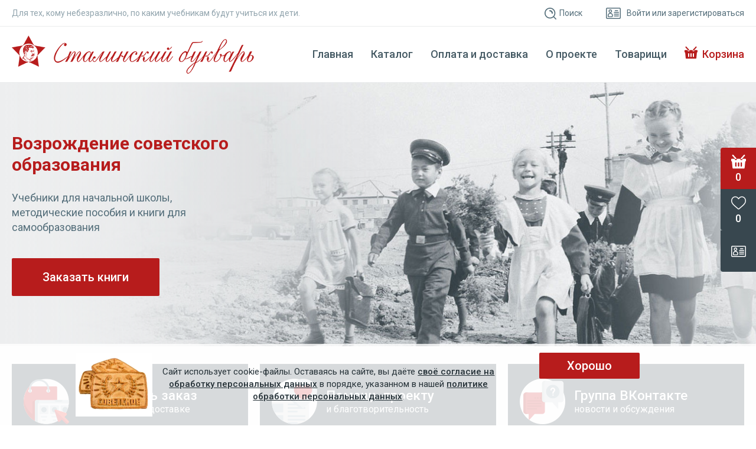

--- FILE ---
content_type: text/html; charset=UTF-8
request_url: https://stalins-bukvar.ru/
body_size: 20988
content:
<!DOCTYPE html>
<html>
<head>
    <meta name="yandex-verification" content="cb074556290e190f" />
	    <meta name="yandex-verification" content="34b08f95a4cac310" />


    <!-- Meta Information -->

<meta name="viewport" content="width=device-width, initial-scale=1">
	<meta name="format-detection" content="telephone=no" />
    <meta name="yandex-verification" content="f03c90bc3df60e6c" />

	<!-- Favicon -->
	<link rel="icon" href="/bitrix/templates/bukvar/images/favicon/favicon-32.png" sizes="32x32" />
	<link rel="icon" href="/bitrix/templates/bukvar/images/favicon/favicon-192.png" sizes="192x192" />
	<link rel="apple-touch-icon-precomposed" href="/bitrix/templates/bukvar/images/favicon/favicon-180.png" />
	<meta name="msapplication-TileImage" content="/bitrix/templates/bukvar/images/favicon/favicon-270.png" />
	
	<!-- Fonts -->
	<link rel="stylesheet" href="//fonts.googleapis.com/css?family=Roboto:400,400i,500,500i,700,700i&amp;subset=cyrillic" />
	
	<!-- CSS -->

	<!-- Include jQuery, plugins and functions -->
	<script src="/bitrix/templates/bukvar/js/jquery-2.2.4.min.js"></script>
<!-- <script src="http://css3-mediaqueries-js.googlecode.com/svn/trunk/css3-mediaqueries.js"></script>-->
<!--	<script src="--><!--/js/css3-mediaqueries.js"></script>-->
	<script src="/bitrix/templates/bukvar/js/plugins.js"></script>
	<script src="/bitrix/templates/bukvar/js/functions.js"></script>
<!--	<script src="--><!--/js/modernizr.js"></script>-->
 <script src="https://cdnjs.cloudflare.com/ajax/libs/modernizr/2.8.3/modernizr.min.js"></script>
    <link rel="stylesheet" href="https://cdnjs.cloudflare.com/ajax/libs/normalize/5.0.0/normalize.min.css">
	<script src="/bitrix/templates/bukvar/js/selectivizr.js"></script>
	<script src="/bitrix/templates/bukvar/js/IE9.js"></script>

	<meta http-equiv="Content-Type" content="text/html; charset=UTF-8" />
<meta name="keywords" content="интернет-магазин, Сталинский букварь, купить советские учебники, переиздание советских учебников, учебник 1940-50х годов" />
<meta name="description" content="Интернет-магазин Сталинский букварь предлагает  купить советские учебники 1940-50х годов - современное переиздание. Для тех, кому не безразлично, по каким учебникам будут учиться их дети." />
<link href="/bitrix/templates/bukvar/components/bitrix/news.list/main-help/style.css?1755638747150"  rel="stylesheet" />
<link href="/bitrix/templates/bukvar/components/bitrix/news.list/main-news/style.css?1755638747150"  rel="stylesheet" />
<link href="/bitrix/templates/bukvar/template_styles.css?175563874780416"  data-template-style="true"  rel="stylesheet" />
<script>if(!window.BX)window.BX={};if(!window.BX.message)window.BX.message=function(mess){if(typeof mess==='object'){for(let i in mess) {BX.message[i]=mess[i];} return true;}};</script>
<script>(window.BX||top.BX).message({"JS_CORE_LOADING":"Загрузка...","JS_CORE_NO_DATA":"- Нет данных -","JS_CORE_WINDOW_CLOSE":"Закрыть","JS_CORE_WINDOW_EXPAND":"Развернуть","JS_CORE_WINDOW_NARROW":"Свернуть в окно","JS_CORE_WINDOW_SAVE":"Сохранить","JS_CORE_WINDOW_CANCEL":"Отменить","JS_CORE_WINDOW_CONTINUE":"Продолжить","JS_CORE_H":"ч","JS_CORE_M":"м","JS_CORE_S":"с","JSADM_AI_HIDE_EXTRA":"Скрыть лишние","JSADM_AI_ALL_NOTIF":"Показать все","JSADM_AUTH_REQ":"Требуется авторизация!","JS_CORE_WINDOW_AUTH":"Войти","JS_CORE_IMAGE_FULL":"Полный размер"});</script>

<script src="/bitrix/js/main/core/core.js?1755688765511455"></script>

<script>BX.Runtime.registerExtension({"name":"main.core","namespace":"BX","loaded":true});</script>
<script>BX.setJSList(["\/bitrix\/js\/main\/core\/core_ajax.js","\/bitrix\/js\/main\/core\/core_promise.js","\/bitrix\/js\/main\/polyfill\/promise\/js\/promise.js","\/bitrix\/js\/main\/loadext\/loadext.js","\/bitrix\/js\/main\/loadext\/extension.js","\/bitrix\/js\/main\/polyfill\/promise\/js\/promise.js","\/bitrix\/js\/main\/polyfill\/find\/js\/find.js","\/bitrix\/js\/main\/polyfill\/includes\/js\/includes.js","\/bitrix\/js\/main\/polyfill\/matches\/js\/matches.js","\/bitrix\/js\/ui\/polyfill\/closest\/js\/closest.js","\/bitrix\/js\/main\/polyfill\/fill\/main.polyfill.fill.js","\/bitrix\/js\/main\/polyfill\/find\/js\/find.js","\/bitrix\/js\/main\/polyfill\/matches\/js\/matches.js","\/bitrix\/js\/main\/polyfill\/core\/dist\/polyfill.bundle.js","\/bitrix\/js\/main\/core\/core.js","\/bitrix\/js\/main\/polyfill\/intersectionobserver\/js\/intersectionobserver.js","\/bitrix\/js\/main\/lazyload\/dist\/lazyload.bundle.js","\/bitrix\/js\/main\/polyfill\/core\/dist\/polyfill.bundle.js","\/bitrix\/js\/main\/parambag\/dist\/parambag.bundle.js"]);
</script>
<script>BX.Runtime.registerExtension({"name":"fx","namespace":"window","loaded":true});</script>
<script>(window.BX||top.BX).message({"LANGUAGE_ID":"ru","FORMAT_DATE":"DD.MM.YYYY","FORMAT_DATETIME":"DD.MM.YYYY HH:MI:SS","COOKIE_PREFIX":"BITRIX_SM","SERVER_TZ_OFFSET":"10800","UTF_MODE":"Y","SITE_ID":"s1","SITE_DIR":"\/","USER_ID":"","SERVER_TIME":1768964119,"USER_TZ_OFFSET":0,"USER_TZ_AUTO":"Y","bitrix_sessid":"41f2264658985c1a0db0fed52ee9a8e6"});</script>


<script src="/bitrix/js/main/core/core_fx.js?175563875316888"></script>
<script src="/bitrix/js/yandex.metrika/script.js?17556387496603"></script>
<script>
					(function () {
						"use strict";

						var counter = function ()
						{
							var cookie = (function (name) {
								var parts = ("; " + document.cookie).split("; " + name + "=");
								if (parts.length == 2) {
									try {return JSON.parse(decodeURIComponent(parts.pop().split(";").shift()));}
									catch (e) {}
								}
							})("BITRIX_CONVERSION_CONTEXT_s1");

							if (cookie && cookie.EXPIRE >= BX.message("SERVER_TIME"))
								return;

							var request = new XMLHttpRequest();
							request.open("POST", "/bitrix/tools/conversion/ajax_counter.php", true);
							request.setRequestHeader("Content-type", "application/x-www-form-urlencoded");
							request.send(
								"SITE_ID="+encodeURIComponent("s1")+
								"&sessid="+encodeURIComponent(BX.bitrix_sessid())+
								"&HTTP_REFERER="+encodeURIComponent(document.referrer)
							);
						};

						if (window.frameRequestStart === true)
							BX.addCustomEvent("onFrameDataReceived", counter);
						else
							BX.ready(counter);
					})();
				</script>
            <script>
                window.dataLayerName = 'dataLayer';
                var dataLayerName = window.dataLayerName;
            </script>
            <!-- Yandex.Metrika counter -->
            <script>
                (function (m, e, t, r, i, k, a) {
                    m[i] = m[i] || function () {
                        (m[i].a = m[i].a || []).push(arguments)
                    };
                    m[i].l = 1 * new Date();
                    k = e.createElement(t), a = e.getElementsByTagName(t)[0], k.async = 1, k.src = r, a.parentNode.insertBefore(k, a)
                })
                (window, document, "script", "https://mc.yandex.ru/metrika/tag.js", "ym");

                ym("97051855", "init", {
                    clickmap: true,
                    trackLinks: true,
                    accurateTrackBounce: true,
                    webvisor: false,
                    ecommerce: dataLayerName,
                    params: {
                        __ym: {
                            "ymCmsPlugin": {
                                "cms": "1c-bitrix",
                                "cmsVersion": "25.600",
                                "pluginVersion": "1.0.10",
                                'ymCmsRip': 1545602434                            }
                        }
                    }
                });

                document.addEventListener("DOMContentLoaded", function() {
                                    });

            </script>
            <!-- /Yandex.Metrika counter -->
                    <script>
            window.counters = ["97051855"];
        </script>
        
<script>window[window.dataLayerName] = window[window.dataLayerName] || [];</script>



    <link rel="stylesheet" href="/bitrix/templates/bukvar/css/style.css" media="all" />
    <link rel="stylesheet" href="/bitrix/templates/bukvar/css/main.css" media="all" />
    <link rel="stylesheet" href="/bitrix/templates/bukvar/css/jquery.owl.carousel.css" media="all" />

    <!-- Open Graph -->
	<meta property="og:type" content="website" />
	<meta property="og:locale" content="ru_RU" />
	<meta property="og:site_name" content="Сталинский букварь" />
	<meta property="og:title" content="Сталинский букварь" />
	<meta property="og:description" content="Интернет-магазин советских учебников 1930-1950х гг." />
	<meta property="og:url" content="" />
	<meta property="og:image" content="/bitrix/templates/bukvar/images/og-image.jpg" />
	
	<!-- Twitter Card -->
	<meta name="twitter:card" content="summary" />
	<meta name="twitter:title" content="Сталинский букварь" />
	<meta name="twitter:description" content="Интернет-магазин советских учебников 1930-1950х гг." />
	<meta name="twitter:image" content="/bitrix/templates/bukvar/images/og-image.jpg" />
	
	<!-- IE -->
	<!--[if lte IE 9]><script>if( confirm('Для корректной работы необходимо обновить браузер') ) window.open('//www.google.com/chrome/');</script><![endif]-->
	<!--[if lt IE 10]>
  <script src="https://oss.maxcdn.com/respond/1.4.2/respond.min.js"></script>
<![endif]-->
	<!-- Title -->
	<title>Проект Сталинский букварь</title>
<!--    t.type="text/javascript",-->

</head>

	<body class="">
<div id="global-wrapper">


<!-- Skip link -->
<a href="#main-content" id="skip-link">
	Перейти к основному содержанию
</a>


<!-- Header -->
<header>
<div class="wrapper">
	
	<!-- Slogan -->
	<div class="slogan">
		Для тех, кому небезразлично, по каким учебникам будут учиться их дети.
	</div>
	
	<!-- Controls -->
	<div class="controls">
		
		<!-- search -->
		<a href="#" class="show-search" role="button">
			<svg class="icon" role="img"><use xlink:href="/bitrix/templates/bukvar/images/svg-icons.svg#search-icon"></use></svg>
			Поиск
		</a>

<form action="/catalog/" method="get" class="inline-form search-form" autocomplete="off" role="search">
<div class="fields">
<div class="form-field">
			<label class="screen-reader-text" data-for="field-search">Поиск по сайту</label>
<input type="search" name="q" class="field-input field-search" placeholder="Поиск..." required data-error-empty="Введите запрос" />
		</div>
<button type="submit" class="button submit">
			<span class="arrow"></span>
			<span class="screen-reader-text">Поиск</span>
		</button>
<!--input name="s" type="submit" value="" /-->
</div>
</form>

		<!-- auth -->
        		<a href="/auth/" class="auth-link">
			<svg class="icon" role="img"><use xlink:href="/bitrix/templates/bukvar/images/svg-icons.svg#idcard-icon"></use></svg>
			Войти или зарегистироваться
		</a>
        		
	</div>
	
</div>
</header>


<!-- Navigation -->
<div id="navigation">
<div class="wrapper">
	
	<!-- Logo -->
	<span class="logo">
		<img src="/bitrix/templates/bukvar/images/logo.png" alt="Логотип Сталинский букварь." class="logo-d" />
		<img src="/bitrix/templates/bukvar/images/logo-m.png" alt="Логотип Сталинский букварь." class="logo-m" />
		<span class="screen-reader-text">Сталинский букварь</span>
	</span>
	
	<!-- Profile links -->
	<div id="profile-links">
	                <a href="/basket/" title="Корзина" class="cart-link">
			<svg class="icon" role="img"><use xlink:href="/bitrix/templates/bukvar/images/svg-icons.svg#cart-icon"></use></svg>
			<span class="label">Корзина</span>
			<output class="count">0</output>
		</a>
		
		<a href="" title="Избранное" class="favorites-link">
			<svg class="icon" role="img"><use xlink:href="/bitrix/templates/bukvar/images/svg-icons.svg#like-icon"></use></svg>
			<span class="label">Избранное</span>
			<output class="count">0</output>
		</a>
                <a href="/auth/" title="Личный кабинет" class="favorites-link auth-link">
            <svg class="icon" role="img"><use xlink:href="/bitrix/templates/bukvar/images/svg-icons.svg#idcard-icon"></use></svg>
            <span class="label">Личный кабинет</span>
        </a>
        	</div>
	
	<!-- Show nav -->
	<a href="#" id="show-nav" role="button" aria-label="Показать навигацию" data-presstext="Скрыть навигацию">
		<div class="circle-left"></div> <div class="circle-right"></div>
		<div class="line-top"></div> <div class="line-middle"></div> <div class="line-bottom"></div>
	</a>
	
	<!-- Menu -->
	<nav class="menu">
	 <div class="menu-container">

<form action="/catalog/" method="get" class="inline-form search-form" autocomplete="off" role="search">
<div class="fields">
<div class="form-field">
			<label class="screen-reader-text" data-for="field-search">Поиск по сайту</label>
<input type="search" name="q" class="field-input field-search" placeholder="Поиск..." required data-error-empty="Введите запрос" />
		</div>
<button type="submit" class="button submit">
			<span class="arrow"></span>
			<span class="screen-reader-text">Поиск</span>
		</button>
<!--input name="s" type="submit" value="" /-->
</div>
</form>

		
<ul class="top-menu">

			<li class="menu-item"><a href="/index.php" class="selected">Главная</a></li>
		
			<li class="menu-item"><a href="/catalog/">Каталог</a></li>
		
			<li class="menu-item"><a href="/shipping/">Оплата и доставка</a></li>
		
			<li class="menu-item"><a href="/about/">О проекте</a></li>
		
			<li class="menu-item"><a href="/comrades/">Товарищи</a></li>
		
	<li class="menu-item cart-item"><a href="/basket/">
				<svg class="icon" role="img"><use xlink:href="/bitrix/templates/bukvar/images/svg-icons.svg#cart-icon"></use></svg>
				Корзина
			</a></li>
</ul>
		
	 </div>
	</nav>
	
</div>
</div>


<main id="main-content">

<section id="top-screen" style="background-image: url('/upload/iblock/afc/afcbdf84c739764e42d0593e25056adb.jpg');" data-parallax-bg data-bg-speed="0.1">
<div class="wrapper">
	
	<!-- Content -->
	<div class="content">
		
		<!-- title -->
		<h1>Возрождение советского образования</h1>
		<div class="sub-title">Учебники для начальной школы, методические пособия и книги для самообразования</div>
		
		<!-- link -->
		<a href="/catalog/" class="button link-button">
			<span class="button-text">Заказать книги</span>
		</a>
		
	</div>
	
</div>
</section>
<div id="help">
<div class="wrapper">
	
	<!-- Items -->
	<div class="items">
		
		<!-- item -->
		<a href="http://stalins-bukvar.ru/shipping/"  class="item" id="bx_3218110189_253">
<div class="icon-container">
				<img src="/upload/iblock/ad9/ad914a0f2bd010f3d214f63d35f1c110.png" alt="" class="icon" />
			</div>

<div class="description">
				<strong>Как сделать заказ</strong>
				все об оплате и доставке			</div>


	</a>
		<a href="/help_project/"  class="item" id="bx_3218110189_254">
<div class="icon-container">
				<img src="/upload/iblock/8a7/8a7aefed9faa0d0357efa1faa8db8aae.png" alt="" class="icon" />
			</div>

<div class="description">
				<strong>Помощь проекту</strong>
				и благотворительность			</div>


	</a>
		<a href="https://vk.com/stalins_bukvar" target="_blank" class="item" id="bx_3218110189_255">
<div class="icon-container">
				<img src="/upload/iblock/4fc/4fc457e3469db4b048cffe1d2a8fd7a5.png" alt="" class="icon" />
			</div>

<div class="description">
				<strong>Группа ВКонтакте</strong>
				новости и обсуждения			</div>


	</a>

	</div>
	
	<div class="clear"></div>
	
</div>
</div>    <!-- News -->
<section id="news">
<div class="wrapper">
	
	<!-- Heading -->
	<div class="heading-row">
		<h2>Новости</h2>
		<a href="/news/"><span class="arrow"></span>посмотреть все</a>
	</div>
	
	<!-- Items -->
	<div class="news-items">
		
		<!-- item -->
		<a href="/news/elementarnaya_geometriya_kiselyev_a_p_1927/" class="news-item" id="bx_1373509569_781">
<div class="photo">
				<img src="/upload/iblock/159/omdgu7clbc6w4hne7bv42zkqe27o1g4s/1_pic_GEOM-_1_.jpg" alt="" />
			</div>

<div class="info">
				<div class="title">Элементарная геометрия. Киселёв А.П. 1927</div>
				<time class="date" datetime="2018-08-28">24.10.2023</time>
			</div>


	</a>
		<a href="/news/stalin_protiv_grefa_sovetskoe_obrazovanie_segodnya/" class="news-item" id="bx_1373509569_535">
<div class="photo">
				<img src="/upload/iblock/1c3/Oblozhka.jpg" alt="" />
			</div>

<div class="info">
				<div class="title">Сталин против Грефа. Советское образование сегодня?</div>
				<time class="date" datetime="2018-08-28">29.08.2020</time>
			</div>


	</a>
		<a href="/news/novyy_rolik_ot_studii_dumay_sam_den_ikh_pobedy/" class="news-item" id="bx_1373509569_507">
<div class="photo">
				<img src="/upload/iblock/4b1/maxresdefault.jpg" alt="" />
			</div>

<div class="info">
				<div class="title">Новый ролик от студии Думай Сам: &quot;День ИХ Победы&quot;</div>
				<time class="date" datetime="2018-08-28">09.05.2020</time>
			</div>


	</a>
		<a href="/news/novyy_rolik_ot_studii_dumay_sam_nastoyashchiy_stalin/" class="news-item" id="bx_1373509569_504">
<div class="photo">
				<img src="/upload/iblock/e8c/maxresdefault.jpg" alt="" />
			</div>

<div class="info">
				<div class="title">Новый ролик от студии Думай Сам: &quot;Настоящий Сталин&quot;</div>
				<time class="date" datetime="2018-08-28">01.03.2020</time>
			</div>


	</a>

	</div>
	
	<div class="clear"></div>
	
</div>
</section>


<!-- Assistance -->
<div id="assistance" data-parallax-bg>
<div class="wrapper">
	
	<div class="content">Мы рады любой помощи в нашем деле! Вы можете присоединиться к работе<br>
 или&nbsp;<a href="/help_project/" class="underlined">финансово помочь</a> проекту, <a href="/help_project/" class="underlined">стать спонсором</a> подарочных комплектов учебников для малообеспеченных.</div>
	
</div>
</div>
<section id="charity">
<div class="wrapper">
	<div class="content-container">

	<!-- Content -->
	<div class="content">
		
	<!-- text -->
			<h2>Книги в дар для малообеспеченных</h2>
			<div class="info f-content"><div class="info f-content">
	 На средства, полученные от спонсоров, мы формируем подарочные комплекты. Оставляйте запрос, указав свой <strong>социальный статус</strong>, необходимое вам <strong>количество</strong> и <strong>наименование</strong> учебников, писчих принадлежностей.
</div>
 <br></div>


<!-- request -->
			<a href="/help_project/#form_blago" class="button request-button">
				<span class="button-text">Оставить заявку</span>
			</a>

	</div>

<img src="/upload/iblock/c29/f1qs892csw3g9rfp6mwwn6bcyswzxv1k/Uchebniki-dlya-1-klassa-_-kopiya.jpg" alt="" class="pic unselectable" />
	</div>
</div>
</section>




</main>


<!-- Footer -->
<footer>
<div class="wrapper">
	
	<!-- Navigation -->
	<div class="footer-nav">
		
		<!-- column -->
		<div class="col column-documents">
			
			<div class="heading">&copy; Сталинский букварь<span class="break-line"></span> 2016-2026</div>
			
			
<ul>

			<li><a href="/politika-personalnykh-dannykh/">Политика обработки персональных данных</a></li>
		
			<li><a href="/politika-cookie/">Пользовательское соглашение</a></li>
		
			<li><a href="/oferta/">Публичная оферта</a></li>
		

</ul>
			
		</div>
		
		<!-- column -->
		<div class="col column-contacts">
			
			<div class="heading">Контактные данные</div>
			
			<ul>
	<li><a href="mailto:info@stalins-bukvar.ru" class="email underlined">info@stalins-bukvar.ru</a></li>
	<li><a href="tel:+74993259004" class="phone"> +7 (499) 325-90-04</a>&nbsp;(автоматическое информирование о статусе заказа, работает круглосуточно)</li>
	<li><a href="tel:+79959300920" class="phone">+7 (995) 930-09-20</a>&nbsp;(оператор интернет магазина,&nbsp;будни 8:30-19:00, выходные 10:00-17:00)<br>
 </li>
	<li><span class="location">
	г. Москва, Россия </span></li>
</ul>			
		</div>
		
		<!-- column -->
		<div class="col column-project">
			
			<div class="heading">Проект</div>
			
			
<ul>

			<li><a href="/about/">О проекте</a></li>
		
			<li><a href="/news/">Новости</a></li>
		
			<li><a href="/comrades/">Товарищи</a></li>
		

</ul>
			
		</div>
		
		<!-- column -->
		<div class="col column-info">
			
			<div class="heading">Информация</div>
			
			
<ul>

			<li><a href="/shipping/">Оплата и доставка</a></li>
		
			<li><a href="/contacts/#CALLBACK">Обратная связь</a></li>
		

</ul>
			
		</div>
		
	</div>
	
	<!-- Subscribe -->
	<div class="subscribe">
	<!-- Form -->
		<form action="#" method="post" class="inline-form subscribe-form" autocomplete="off">
			
			<!-- Heading -->
			<div class="form-heading">
				Будьте в курсе о наших новых книгах!
			</div>
			
			<!-- Fields -->
			<div class="fields">
				
				<!-- email -->
				<div class="form-field">
					<label class="screen-reader-text" data-for="field-email">Ваш электронный адрес</label>
					<input type="email" name="client_email" class="field-input field-email" placeholder="Ваш электронный адрес" pattern=".+@.+\..{2,}" required data-error-empty="Укажите E-mail" />
				</div>
				
				<!-- submit -->
				<button type="submit" class="button submit">
					<span class="arrow"></span>
					<span class="screen-reader-text">Отправить</span>
				</button>
				
			</div>
			
		</form>
		<div class="social">
	<div class="label">
		Мы в социальных сетях:
	</div>
	<div class="social-links">
        <!--noindex--><a rel="nofollow" href="https://vk.com/stalins_bukvar" title="ВКонтакте" target="_blank" class="vkontakte"><svg class="icon" role="img"><use xlink:href="#vkontakte-icon"></use></svg> <span class="screen-reader-text">ВКонтакте</span> </a>

     <a rel="nofollow" href="https://ok.ru/group/58383067447335" title="Одноклассники" target="_blank" class="odnoklassniki"><svg class="icon" role="img"><use xlink:href="#odnoklassniki-icon"></use></svg><span class="screen-reader-text">Одноклассники</span> </a>

<a rel="nofollow" href="https://t.me/stalinsbukvar" title="Telegram" target="_blank" class="telegram"><svg class="icon" role="img"><use xlink:href="#telegram-icon"></use></svg> <span class="screen-reader-text">Telegram</span> </a>


        <!--/noindex-->
	</div>
</div>
<br>		
	</div>
	
</div>
</footer>



<!-- Modal Windows Start -->

<div id="f-overlay-modal"></div>
<div id="f-modals"></div>

<!-- Modal Windows End -->
	
	

	<!-- Scripts -->
	<script src="/bitrix/templates/bukvar/js/scripts.js"></script>
<script src="//cdnjs.cloudflare.com/ajax/libs/modernizr/2.6.2/modernizr.js"></script>
<script>
        $( function() {
            var loaded = false,
                behaviorId,
                behaviorUrl = '/bitrix/templates/bukvar/pie/PIE.htc';
  } );
    </script>


</div>
<svg xmlns="http://www.w3.org/2000/svg" xmlns:xlink="http://www.w3.org/1999/xlink" style="position: absolute; width: 0; height: 0; overflow: hidden;">
    <defs>


        <!-- Contacts icons -->
        <g id="contacts-icons">

            <!-- phone -->
            <symbol id="phone-icon" viewBox="0 0 512 512">
                <path d="M400.941,397.744l-51.065-51.064c-8.026-8.027-18.699-12.448-30.05-12.448c-11.35,0-22.023,4.421-30.05,12.448 l-17.81,17.81c-9.816,9.817-25.261,13.387-43.496,10.051c-20.302-3.713-41.031-15.306-58.368-32.643 c-17.338-17.337-28.93-38.065-32.642-58.367c-3.335-18.234,0.235-33.681,10.051-43.497l17.81-17.809 c8.028-8.027,12.448-18.7,12.448-30.051s-4.421-22.023-12.448-30.05l-51.064-51.064c-8.027-8.027-18.699-12.448-30.051-12.448 c-11.351,0-22.023,4.421-30.05,12.448l-17.81,17.81C19.776,145.439,8.703,166.679,3.432,192 c-4.876,23.431-4.556,49.239,0.953,76.706c10.923,54.453,41.979,110.475,85.207,153.703 c43.228,43.228,99.251,74.285,153.704,85.206c14.576,2.923,28.681,4.385,42.216,4.385c11.969,0,23.494-1.144,34.49-3.433 c25.321-5.27,46.561-16.344,63.129-32.912l17.81-17.81C417.511,441.275,417.511,414.314,400.941,397.744z M379.267,436.173 l-17.81,17.81c-24.388,24.388-65.26,32.983-112.135,23.58c-48.676-9.764-98.996-37.766-138.057-76.827 c-39.061-39.062-67.063-89.381-76.827-138.057c-9.402-46.875-0.807-87.746,23.58-112.135l17.81-17.81 c2.238-2.238,5.212-3.47,8.376-3.47c3.164,0,6.139,1.231,8.376,3.471l51.065,51.064c2.238,2.238,3.47,5.213,3.47,8.376 s-1.233,6.138-3.47,8.376l-17.81,17.81c-17.149,17.148-23.73,42.25-18.529,70.684c4.822,26.365,19.425,52.832,41.12,74.528 s48.163,36.299,74.528,41.12c28.437,5.202,53.537-1.38,70.684-18.529l17.81-17.809c2.237-2.238,5.212-3.47,8.376-3.47 c3.164,0,6.14,1.233,8.376,3.47l51.065,51.064C383.886,424.039,383.886,431.554,379.267,436.173z"></path>
                <path d="M470.21,41.791C443.26,14.842,407.43,0,369.317,0c-38.112,0.001-73.942,14.842-100.891,41.793 c-22.045,22.045-36.006,49.972-40.37,80.762c-3.922,27.673,0.483,56.363,12.416,81.487l-18.946,67.536 c-1.497,5.333,0.002,11.06,3.919,14.976c2.913,2.914,6.827,4.49,10.837,4.49c1.381,0,2.773-0.188,4.138-0.571l67.537-18.946 c25.124,11.934,53.812,16.341,81.487,12.417c30.791-4.364,58.719-18.324,80.763-40.368C497.16,216.627,512,180.795,512,142.683 C512,104.571,497.16,68.74,470.21,41.791z M448.536,221.903c-35.079,35.078-88.047,43.011-131.805,19.735 c-2.236-1.189-4.707-1.795-7.197-1.795c-1.388,0-2.78,0.188-4.14,0.569l-46.987,13.181l13.182-46.985 c1.065-3.797,0.626-7.857-1.225-11.337c-23.276-43.758-15.344-96.726,19.736-131.805c21.16-21.16,49.293-32.814,79.218-32.814 c29.925,0,58.059,11.654,79.219,32.814C492.217,107.148,492.217,178.222,448.536,221.903z"></path>
                <path d="M315.112,127.07c-8.016,0-15.697,7.049-15.326,15.326c0.372,8.304,6.733,15.326,15.326,15.326 c8.016,0,15.697-7.049,15.326-15.326C330.066,134.093,323.704,127.07,315.112,127.07z"></path>
                <path d="M369.604,127.07c-8.016,0-15.697,7.049-15.326,15.326c0.372,8.304,6.734,15.326,15.326,15.326 c8.016,0,15.697-7.049,15.326-15.326C384.558,134.093,378.196,127.07,369.604,127.07z"></path>
                <path d="M424.096,127.07c-8.016,0-15.697,7.049-15.326,15.326c0.372,8.304,6.734,15.326,15.326,15.326 c8.016,0,15.697-7.049,15.326-15.326C439.05,134.093,432.688,127.07,424.096,127.07z"></path>
            </symbol>

            <!-- email -->
            <symbol id="email-icon" viewBox="0 0 512 512">
                <path d="M512,138.662c0-14.871-5.843-28.394-15.34-38.427c-0.291-0.334-0.594-0.65-0.908-0.952 c-10.143-10.226-24.195-16.572-39.703-16.572H55.95c-30.851,0-55.95,25.1-55.95,55.951v234.677 c0,14.843,5.821,28.344,15.286,38.37c0.024,0.028,0.043,0.059,0.067,0.087c0.411,0.478,0.85,0.915,1.305,1.328 c10.111,9.987,23.992,16.166,39.293,16.166h400.1c14.664,0,28.021-5.678,38.009-14.942c1.035-0.715,2.005-1.555,2.864-2.553 c0.454-0.528,0.849-1.085,1.217-1.654c8.619-9.845,13.861-22.72,13.861-36.802V138.662H512z M55.95,112.716H456.05v-0.001 c0.282,0,0.562,0.012,0.842,0.021L265.3,256.917c-5.542,4.063-12.967,4.063-18.511,0L55.195,112.735 C55.446,112.728,55.697,112.716,55.95,112.716z M30.004,373.339V138.662c0-2.308,0.307-4.545,0.875-6.676L183.805,247.07 L30.606,378.882C30.216,377.094,30.004,375.241,30.004,373.339z M456.049,399.286H55.95c-0.97,0-1.926-0.058-2.868-0.162 l155.264-133.588l20.47,15.405l0.11,0.082c8.111,5.989,17.613,8.981,27.119,8.981c9.503,0,19.01-2.994,27.119-8.981l20.679-15.562 l155.315,133.632C458.138,399.215,457.103,399.286,456.049,399.286z M481.996,373.339c0,1.832-0.193,3.619-0.556,5.345 l-153.057-131.69l152.754-114.953c0.558,2.114,0.859,4.333,0.859,6.621V373.339z"></path>
            </symbol>

            <!-- location -->
            <symbol id="location-icon" viewBox="0 0 512 512">
                <g transform="translate(65, 0)">
                    <path d="m192.445312 0c-106.113281 0-192.445312 86.335938-192.445312 192.457031 0 27.679688 5.679688 54.144531 16.875 78.667969 45.214844 98.9375 131.382812 202.761719 156.726562 232.238281 4.730469 5.488281 11.601563 8.636719 18.847657 8.636719 7.25 0 14.117187-3.148438 18.859375-8.648438 25.335937-29.476562 111.515625-133.332031 156.722656-232.226562 11.195312-24.507812 16.875-50.976562 16.875-78.671875-.011719-106.117187-86.347656-192.453125-192.460938-192.453125zm148.292969 258.652344c-41.507812 90.808594-119.660156 186.882812-148.289062 220.582031-28.648438-33.710937-106.773438-129.746094-148.28125-220.578125-9.398438-20.578125-14.164063-42.851562-14.164063-66.199219 0-89.578125 72.871094-162.453125 162.441406-162.453125 89.570313 0 162.445313 72.875 162.457032 162.453125 0 23.355469-4.765625 45.628907-14.164063 66.195313zm0 0"></path>
                    <path d="m192.445312 85.269531c-59.097656 0-107.175781 48.082031-107.175781 107.179688 0 59.097656 48.078125 107.179687 107.175781 107.179687 28.589844 0 55.492188-11.160156 75.757813-31.425781 20.261719-20.261719 31.421875-47.167969 31.417969-75.753906 0-59.097657-48.078125-107.179688-107.175782-107.179688zm54.542969 161.71875c-14.597656 14.597657-33.96875 22.636719-54.542969 22.636719-42.550781 0-77.171874-34.621094-77.171874-77.175781 0-42.554688 34.617187-77.175781 77.171874-77.175781 42.554688 0 77.171876 34.621093 77.171876 77.179687.003906 20.570313-8.035157 39.9375-22.628907 54.535156zm0 0"></path>
                </g>
            </symbol>

            <!-- requisites -->
            <symbol id="requisites-icon" viewBox="0 0 512 512">
                <g transform="translate(0, 90)">
                    <path d="m467 0h-422c-24.8125 0-45 20.1875-45 45v240.992188c0 24.8125 20.1875 45 45 45h422c24.8125 0 45-20.1875 45-45v-240.992188c0-24.8125-20.1875-45-45-45zm0 300.992188h-422c-8.269531 0-15-6.730469-15-15v-126.351563h452v126.351563c0 8.273437-6.730469 15-15 15zm-422-270.992188h422c8.269531 0 15 6.730469 15 15v16.644531h-452v-16.644531c0-8.269531 6.730469-15 15-15zm-15 61.644531h452v38h-452zm0 0"></path>
                    <path d="m116.375 242.40625h-36.921875c-8.285156 0-15 6.71875-15 15 0 8.285156 6.714844 15 15 15h36.921875c8.285156 0 15-6.714844 15-15 0-8.28125-6.714844-15-15-15zm0 0"></path>
                    <path d="m205.050781 242.40625h-36.921875c-8.28125 0-15 6.71875-15 15 0 8.285156 6.71875 15 15 15h36.921875c8.285157 0 15-6.714844 15-15 0-8.28125-6.714843-15-15-15zm0 0"></path>
                    <path d="m436.921875 196.730469h-65.921875c-8.285156 0-15 6.71875-15 15v45.003906c0 8.285156 6.714844 15 15 15h65.921875c8.28125 0 15-6.714844 15-15v-45.003906c0-8.285157-6.71875-15-15-15zm-15 45.003906h-35.921875v-15.003906h35.921875zm0 0"></path>
                </g>
            </symbol>

        </g>


        <!-- Messengers icons -->
        <g id="messengers-icons">

            <!-- telegram -->
            <symbol id="telegram-icon" viewBox="0 0 512 512">
                <path d="M9.53,247.059l118.008,44,45.676,146.755a13.9,13.9,0,0,0,22.063,6.636l65.78-53.574a19.64,19.64,0,0,1,23.922-.667l118.643,86.056a13.908,13.908,0,0,0,21.789-8.4L512.324,50.2A13.908,13.908,0,0,0,493.7,34.407L9.392,221.061C-2.56,225.667-2.455,242.572,9.53,247.059Zm156.323,20.579L396.484,125.726c4.145-2.543,8.409,3.056,4.85,6.355L211,308.842a39.4,39.4,0,0,0-12.229,23.585l-6.483,48a5.962,5.962,0,0,1-11.641.842l-24.937-87.535A23.19,23.19,0,0,1,165.853,267.638Z"></path>
            </symbol>

            <!-- whatsapp -->
            <symbol id="whatsapp-icon" viewBox="0 0 512 512">
                <path d="M379.444,294.2c-1-.479-38.337-18.859-44.972-21.246a25.827,25.827,0,0,0-8.7-1.922c-5.042,0-9.278,2.512-12.577,7.446-3.73,5.542-15.022,18.736-18.51,22.678a3.176,3.176,0,0,1-1.451,1.141c-0.334,0-6.113-2.378-7.862-3.138-40.055-17.393-70.459-59.219-74.628-66.273a4.126,4.126,0,0,1-.625-1.474,12.009,12.009,0,0,1,2.188-2.583c2.034-2.012,4.237-4.663,6.369-7.228,1.01-1.215,2.021-2.432,3.014-3.579a40.184,40.184,0,0,0,6.066-9.625l0.836-1.681a17.4,17.4,0,0,0-.507-16.384c-0.882-1.765-16.649-39.8-18.325-43.8C205.731,136.892,200.405,132.4,193,132.4c-0.688,0,0,0-2.881.121-3.507.148-22.606,2.662-31.05,7.983-8.955,5.643-24.105,23.633-24.105,55.271,0,28.474,18.077,55.359,25.838,65.584,0.192,0.258.547,0.782,1.06,1.533,29.722,43.39,66.774,75.546,104.335,90.545,36.161,14.44,53.284,16.109,63.019,16.109h0a98.592,98.592,0,0,0,10.254-.605l1.832-.175c12.493-1.107,39.944-15.327,46.189-32.673,4.918-13.663,6.216-28.591,2.943-34.008C388.2,298.4,384.335,296.549,379.444,294.2ZM261.093,0C122.377,0,9.522,111.965,9.522,249.588A247.683,247.683,0,0,0,44.014,375.806L0.805,503.216a6.651,6.651,0,0,0,8.313,8.472l132.9-42.217a253.352,253.352,0,0,0,119.073,29.678c138.7,0,251.546-111.952,251.546-249.561S399.8,0,261.093,0Zm0,447.159a199.344,199.344,0,0,1-109.648-32.677,6.653,6.653,0,0,0-5.664-.776L79.2,434.861,100.7,371.477a6.65,6.65,0,0,0-.933-6.062A194.835,194.835,0,0,1,61.827,249.588c0-108.954,89.39-197.6,199.264-197.6s199.241,88.643,199.241,197.6S370.955,447.159,261.093,447.159Z"></path>
            </symbol>

            <!-- skype -->
            <symbol id="skype-icon" viewBox="0 0 512 512">
                <path d="M490.311,293.068a237.185,237.185,0,0,0,2.917-37.081c0-131.2-106.35-237.543-237.55-237.543a240.027,240.027,0,0,0-37.07,2.925A143.568,143.568,0,0,0,21.058,218.935a241.91,241.91,0,0,0-2.9,37.058c0,131.2,106.347,237.518,237.516,237.518a237.232,237.232,0,0,0,37.083-2.878A143.568,143.568,0,0,0,490.311,293.068Zm-121.85,70.955c-10.05,14.466-24.811,25.772-44.1,33.9q-28.992,12.225-68.553,12.206-47.428,0-78.461-16.706a101.662,101.662,0,0,1-35.719-32.117c-9.178-13.394-13.831-26.5-13.831-39.294a26.094,26.094,0,0,1,8.478-19.455c5.658-5.389,12.947-8.089,21.55-8.089a26.942,26.942,0,0,1,18.028,6.322c4.891,4.211,8.994,10.317,12.35,18.383a115.5,115.5,0,0,0,13.039,23.389c4.619,6.155,11.122,11.3,19.541,15.317q12.492,6.049,33.281,6.05c18.981,0,34.319-4.106,46.058-12.206,11.8-8.167,17.467-18.111,17.467-30.133,0-9.578-3.056-17.195-9.322-23.127-6.323-6.006-14.489-10.59-24.623-13.784q-15.258-4.833-40.947-10.255-34.475-7.518-57.772-17.556-23.379-10.1-37.2-27.555c-9.22-11.736-13.817-26.323-13.817-43.6a71.064,71.064,0,0,1,14.57-44.03q14.566-19.288,42.08-29.556,27.384-10.278,64.37-10.281,29.532,0,51.138,6.812,21.567,6.849,35.945,18.152,14.283,11.317,20.967,23.853,6.649,12.563,6.666,24.539c0,7.422-2.877,14.153-8.483,20.053a28.036,28.036,0,0,1-21.15,8.891c-7.55,0-13.472-1.742-17.578-5.427-4-3.567-8.2-9.245-12.744-17.159q-8.618-16.563-20.622-25.8c-7.789-6.039-20.64-9.183-38.52-9.144-16.544,0-29.78,3.38-39.772,9.991-10.053,6.717-14.859,14.511-14.881,23.642a22.69,22.69,0,0,0,4.973,14.672,42.134,42.134,0,0,0,14.05,10.814,97.45,97.45,0,0,0,18.277,7.2c6.22,1.764,16.539,4.311,30.884,7.686q26.984,5.817,48.966,12.931c14.634,4.744,27.123,10.466,37.439,17.283a72.959,72.959,0,0,1,24.328,25.927q8.768,15.726,8.756,38.356A83.335,83.335,0,0,1,368.461,364.023Z"></path>
            </symbol>

            <!-- viber -->
            <symbol id="viber-icon" viewBox="0 0 512 512">
                <path d="M437.824,214.853c0.616-72.185-60.89-138.36-137.105-147.511-1.516-.18-3.167-0.453-4.915-0.742a71.315,71.315,0,0,0-11.612-1.267c-15.621,0-19.8,10.968-20.895,17.51-1.07,6.36-.05,11.7,3.025,15.882C271.5,105.755,280.6,107,287.908,108c2.142,0.3,4.164.571,5.857,0.951,68.476,15.3,91.533,39.341,102.8,107.208,0.275,1.658.4,3.7,0.531,5.869,0.492,8.112,1.516,24.991,19.669,24.991h0a32.212,32.212,0,0,0,4.827-.389c16.9-2.567,16.374-18,16.12-25.408a37.658,37.658,0,0,1,.036-5.376A7.09,7.09,0,0,0,437.824,214.853ZM279.76,40.846c2.028,0.146,3.949.286,5.547,0.531C397.751,58.662,449.464,111.916,463.794,225.2a65.786,65.786,0,0,1,.321,6.761c0.144,8.85.438,27.261,20.218,27.643l0.614,0.006c6.2,0,11.139-1.87,14.668-5.562,6.158-6.438,5.728-16,5.382-23.688-0.085-1.886-.166-3.662-0.145-5.217C506.282,109.283,405.957,4.226,290.159.32a8.02,8.02,0,0,0-1.4.075,9.672,9.672,0,0,1-1.371.075c-1.155,0-2.575-.1-4.081-0.2C281.483,0.143,279.418,0,277.325,0c-18.441,0-21.947,13.1-22.395,20.912C253.9,38.963,271.365,40.233,279.76,40.846ZM458.368,371.6c-2.39-1.825-4.863-3.714-7.177-5.578-12.277-9.876-25.338-18.979-37.97-27.783q-3.931-2.739-7.855-5.484c-16.18-11.361-30.727-16.882-44.471-16.882-18.511,0-34.65,10.224-47.97,30.385-5.9,8.937-13.061,13.283-21.885,13.283-5.217,0-11.146-1.488-17.619-4.425-52.227-23.674-89.521-59.972-110.847-107.885-10.31-23.158-6.967-38.3,11.176-50.615,10.3-6.99,29.48-20,28.122-44.923-1.539-28.3-64-113.443-90.32-123.114-11.143-4.1-22.85-4.134-34.86-.1C46.437,38.651,24.726,56.506,13.9,80.115c-10.462,22.812-9.99,49.6,1.366,77.463,32.829,80.561,78.985,150.8,137.189,208.763,56.973,56.739,127,103.217,208.125,138.136,7.313,3.145,14.983,4.861,20.584,6.112,1.909,0.43,3.557.8,4.758,1.125a8.008,8.008,0,0,0,2.023.282l0.641,0h0c38.158,0,83.975-34.854,98.046-74.59C498.963,402.617,476.455,385.419,458.368,371.6ZM296.637,132.871c-6.532.166-20.128,0.5-24.9,14.344-2.232,6.469-1.965,12.085.8,16.693,4.05,6.761,11.809,8.833,18.867,9.97,25.6,4.105,38.742,18.253,41.371,44.521,1.222,12.248,9.472,20.8,20.067,20.8h0a19.731,19.731,0,0,0,2.379-.143c12.742-1.515,18.919-10.873,18.36-27.81,0.2-17.677-9.051-37.745-24.79-53.73C332.994,141.483,313.956,132.453,296.637,132.871Z"></path>
            </symbol>

        </g>


        <!-- Social links icons -->
        <g id="social-icons">

            <!-- vkontakte -->
            <symbol id="vkontakte-icon" viewBox="0 0 512 512">
                <path d="M440.821,295.275c16.984,16.585,34.909,32.189,50.141,50.447,6.729,8.113,13.1,16.486,17.973,25.9,6.905,13.386.651,28.115-11.348,28.914L423,400.5c-19.238,1.6-34.585-6.15-47.488-19.306-10.327-10.522-19.89-21.719-29.821-32.6a70.636,70.636,0,0,0-13.421-11.934c-10.183-6.611-19.021-4.587-24.84,6.035-5.926,10.8-7.27,22.767-7.852,34.808-0.8,17.568-6.108,22.187-23.751,22.991-37.7,1.778-73.488-3.927-106.73-22.952-29.307-16.773-52.033-40.45-71.814-67.255C58.769,258.1,29.275,200.744,2.767,141.783c-5.967-13.284-1.6-20.415,13.05-20.667,24.333-.473,48.662-0.439,73.024-0.034,9.89,0.145,16.436,5.818,20.255,15.164,13.165,32.378,29.273,63.183,49.493,91.736,5.385,7.6,10.876,15.2,18.694,20.555,8.65,5.924,15.236,3.961,19.305-5.677a63.646,63.646,0,0,0,4.3-19.239c1.927-22.518,2.182-45-1.2-67.437-2.077-14-9.962-23.07-23.933-25.72-7.129-1.351-6.068-4-2.616-8.075,6-7.019,11.634-11.389,22.874-11.389h84.3c13.27,2.62,16.218,8.583,18.034,21.939l0.072,93.658c-0.144,5.171,2.583,20.515,11.894,23.937,7.452,2.436,12.364-3.526,16.835-8.253,20.183-21.426,34.588-46.747,47.456-72.967,5.711-11.53,10.621-23.5,15.38-35.466,3.526-8.877,9.059-13.246,19.056-13.052l81.13,0.072a42.766,42.766,0,0,1,7.17.435c13.671,2.33,17.417,8.212,13.195,21.565-6.653,20.95-19.6,38.409-32.254,55.948-13.531,18.726-28,36.81-41.417,55.647-12.328,17.2-11.348,25.871,3.964,40.812h0Z"></path>
            </symbol>

            <!-- facebook -->
            <symbol id="facebook-icon" viewBox="0 0 512 512">
                <path d="M383.566,0.1L317.124-.007c-74.64,0-122.87,49.458-122.87,126.007v58.1h-66.8A10.444,10.444,0,0,0,117,194.543V278.72a10.444,10.444,0,0,0,10.446,10.441h66.8v212.4a10.439,10.439,0,0,0,10.446,10.44H291.85a10.443,10.443,0,0,0,10.446-10.44v-212.4h78.1a10.44,10.44,0,0,0,10.447-10.441l0.032-84.177A10.451,10.451,0,0,0,380.427,184.1H302.3v-49.25c0-23.672,5.644-35.689,36.493-35.689l44.761-.016A10.442,10.442,0,0,0,394,88.7V10.54A10.447,10.447,0,0,0,383.566.1Z"></path>
            </symbol>

            <!-- instagram -->
            <symbol id="instagram-icon" viewBox="0 0 512 512">
                <path d="M370.7,0H141.289C63.382,0,0,63.385,0,141.293V370.707C0,448.618,63.382,512,141.289,512H370.7C448.615,512,512,448.615,512,370.707V141.293C512,63.385,448.615,0,370.7,0Zm95.872,370.708a95.976,95.976,0,0,1-95.869,95.867H141.289a95.971,95.971,0,0,1-95.863-95.867V141.293a95.975,95.975,0,0,1,95.863-95.867H370.7a95.978,95.978,0,0,1,95.869,95.867V370.707h0ZM256,124.076c-72.746,0-131.929,59.183-131.929,131.93S183.252,387.93,256,387.93s131.93-59.18,131.93-131.924S328.745,124.076,256,124.076ZM256,342.5A86.5,86.5,0,1,1,342.5,256,86.6,86.6,0,0,1,256,342.5ZM393.461,85.557a33.295,33.295,0,1,0,23.561,9.752A33.446,33.446,0,0,0,393.461,85.557Z"></path>
            </symbol>

            <!-- twitter -->
            <symbol id="twitter-icon" viewBox="0 0 512 512">
                <path d="M497.88,55.686a211.285,211.285,0,0,1-66.741,25.5,105.069,105.069,0,0,0-181.7,71.843,105.8,105.8,0,0,0,2.719,23.924A298.2,298.2,0,0,1,35.666,67.2,105.181,105.181,0,0,0,68.178,207.421a104.966,104.966,0,0,1-47.572-13.187v1.312a105.167,105.167,0,0,0,84.241,103.017A104.743,104.743,0,0,1,57.4,300.342a105.205,105.205,0,0,0,98.1,72.97A210.782,210.782,0,0,1,25.059,418.25,221.141,221.141,0,0,1,0,416.813,297.466,297.466,0,0,0,161.012,464c193.2,0,298.841-160.064,298.841-298.874l-0.343-13.609A211.374,211.374,0,0,0,512,97.219,210.025,210.025,0,0,1,451.7,113.766,105.613,105.613,0,0,0,497.88,55.686Z"></path>
            </symbol>

            <!-- youtube -->
            <symbol id="youtube-icon" viewBox="0 0 512 512">
                <path d="M512,152.33C512,109.619,477.747,75,435.486,75H76.517C34.253,75,0,109.619,0,152.33V359.67C0,402.378,34.253,437,76.517,437H435.486C477.747,437,512,402.378,512,359.67V152.33ZM204.8,343.481V148.722L351.018,246.1Z"></path>
            </symbol>

            <!-- odnoklassniki -->
            <symbol id="odnoklassniki-icon" viewBox="0 0 512 512">
                <path d="M256,0C185.488,0,128.145,57.393,128.145,127.966S185.488,255.932,256,255.932s127.854-57.393,127.854-127.966S326.512,0,256,0Zm0,191.949a63.983,63.983,0,1,1,63.927-63.983A64.02,64.02,0,0,1,256,191.949Zm169.535,60.432a31.91,31.91,0,0,0-45.2,0c-68.53,68.59-180.083,68.59-248.645,0a31.984,31.984,0,1,0-45.2,45.268,238.179,238.179,0,0,0,142.143,68.4L137.51,457.255a31.973,31.973,0,1,0,45.2,45.237L256,429.135l73.292,73.357a31.973,31.973,0,1,0,45.2-45.237l-91.128-91.208a238.178,238.178,0,0,0,142.142-68.4A32.043,32.043,0,0,0,425.535,252.381Z"></path>
            </symbol>

            <!-- google+ -->
            <symbol id="googleplus-icon" viewBox="0 0 512 512">
                <path d="M393.348,234.1H209.982v61.091H321.854A130.966,130.966,0,1,1,290,163.864l44.366-48.2A195.856,195.856,0,0,0,196.882,59.555C88.379,59.554.418,147.469,0.418,255.916s87.96,196.365,196.465,196.365c95.046,0,178.261-67.464,196.466-157.091V234.1h0Zm119.07-.1H474.912V196.507H442.761v37.487H405.254v32.131h37.507v37.489h32.151V266.125h37.506V233.994Z"></path>
            </symbol>

            <!-- pinterest -->
            <symbol id="pinterest-icon" viewBox="0 0 512 512">
                <path d="M405.5,52.476C370.3,18.637,321.574,0,268.312,0c-81.361,0-131.4,33.391-159.053,61.4-34.078,34.519-53.62,80.354-53.62,125.754,0,57,23.814,100.754,63.695,117.031a21.055,21.055,0,0,0,8.012,1.652c8.413,0,15.08-5.512,17.389-14.353,1.346-5.072,4.466-17.585,5.822-23.017,2.9-10.727.557-15.887-5.774-23.358-11.535-13.663-16.906-29.822-16.906-50.85,0-62.462,46.454-128.845,132.553-128.845,68.315,0,110.752,38.875,110.752,101.452,0,39.489-8.5,76.059-23.926,102.979-10.723,18.7-29.579,41-58.525,41-12.517,0-23.761-5.148-30.856-14.123-6.7-8.485-8.912-19.445-6.217-30.867,3.046-12.906,7.2-26.369,11.216-39.383,7.33-23.771,14.258-46.222,14.258-64.133,0-30.638-18.812-51.224-46.809-51.224-35.579,0-63.453,36.18-63.453,82.368a122.613,122.613,0,0,0,8.735,46.1c-4.482,19.014-31.121,132.053-36.174,153.369-2.921,12.443-20.521,110.723,8.61,118.56,32.731,8.805,61.987-86.914,64.965-97.73,2.413-8.8,10.858-42.059,16.033-62.506,15.8,15.238,41.241,25.539,66,25.539,46.667,0,88.636-21.025,118.176-59.2,28.649-37.027,44.429-88.634,44.429-145.308C457.639,128.005,438.635,84.326,405.5,52.476Z"></path>
            </symbol>

            <!-- linked in -->
            <symbol id="linkedin-icon" viewBox="0 0 512 512">
                <path d="M6.047,172.2H116.171V503.233H6.047V172.2Zm471.534,30.238q-34.692-37.916-91.768-37.917A132.192,132.192,0,0,0,347.6,169.7q-17.184,5.176-29.032,14.53A124.407,124.407,0,0,0,286.7,219.272V172.2H176.9l0.336,16.036q0.339,16.038.336,98.874t-0.668,216.123H286.7V318.509q0-17.033,3.668-27.058A70.982,70.982,0,0,1,311.557,262.9q14.19-11.535,35.212-11.532,28.7,0,42.216,19.876T402.5,326.188V503.225H512.293V313.5Q512.281,240.34,477.581,202.442ZM61.777,12.867q-27.7,0-44.884,16.2T-0.293,69.987q0,24.377,16.686,40.749T60.441,127.1h0.668q28.035,0,45.22-16.368t16.852-40.749q-0.333-24.724-17.02-40.918T61.777,12.867Z"></path>
            </symbol>

            <!-- vimeo -->
            <symbol id="vimeo-icon" viewBox="0 0 512 512">
                <path d="M437.006,33.29Q330.188,29.8,292.37,153.413q19.493-8.042,37.94-8.07,38.952,0,34.394,43.89-2.285,26.595-34.394,77.395-32.224,50.876-48.189,50.849-20.762,0-37.941-78.546-5.786-23.124-20.632-117.859-13.89-87.789-73.513-82.029Q124.79,41.361,74.343,85.261q-36.822,33.517-74.7,67.021l24.086,31.164c22.989-16.187,36.437-24.238,40.172-24.238q26.442,0,49.41,83.115,20.6,76.332,41.378,152.524c20.552,55.448,45.886,83.184,75.687,83.184q72.3,0,176.817-136.3,101-130.509,104.439-205.661Q516.265,35.615,437.006,33.29Z"></path>
            </symbol>

            <!-- tumblr -->
            <symbol id="tumblr-icon" viewBox="0 0 512 512">
                <path d="M300.247,418.339c-8.572-5.046-16.441-13.718-19.579-22.085-3.176-8.423-2.773-25.489-2.773-55.148V210.073H396.824v-91.2H277.9V0.688H204.727q-4.9,39.481-18,65.123a140.258,140.258,0,0,1-34.714,43.867C137.634,121.851,114.2,131.233,94,137.7v72.37h69.865v179.2q0,35.1,7.4,53.535,7.421,18.414,26.543,34.853c12.761,10.83,28.17,19.279,46.246,25.218,18.054,5.872,31.939,8.81,55.452,8.81a258.714,258.714,0,0,0,57.8-6.176Q384.06,499.225,417,483.866v-80.62q-38.631,25.25-77.706,25.211C324.634,428.463,311.674,425.087,300.247,418.339Z"></path>
            </symbol>

            <!-- flickr -->
            <symbol id="flickr-icon" viewBox="0 0 512 512">
                <circle fill="#c73785" cx="397" cy="256" r="115"></circle>
                <circle fill="#5082f6" cx="115" cy="256" r="115"></circle>
            </symbol>

        </g>


        <!-- Other icons -->
        <g id="other-icons">

            <!-- check -->
            <symbol id="check-icon" viewBox="0 0 512 512">
                <path d="M5.9,275.833a19.032,19.032,0,0,1,0-27.559l27.553-27.56a19.022,19.022,0,0,1,27.553,0l1.968,1.969L171.224,338.826a9.512,9.512,0,0,0,13.777,0L448.726,65.2H450.7a19.022,19.022,0,0,1,27.553,0L505.8,92.76a19.03,19.03,0,0,1,0,27.559h0L190.905,447.1c-3.936,3.937-7.872,5.9-13.776,5.9s-9.841-1.968-13.777-5.9L9.84,281.739Z"></path>
            </symbol>

            <!-- search -->
            <symbol id="search-icon" viewBox="0 0 360 360">
                <path id="XMLID_239_" d="M355.6,334.4l-63.9-63.9C315.6,241.9,330,205.1,330,165C330,74,256,0,165,0S0,74,0,165s74,165,165,165 c40.1,0,76.9-14.4,105.5-38.3l63.9,63.9c2.9,2.9,6.8,4.4,10.6,4.4s7.7-1.5,10.6-4.4C361.5,349.7,361.5,340.2,355.6,334.4z M30,165 C30,90.6,90.6,30,165,30s135,60.6,135,135s-60.6,135-135,135S30,239.5,30,165z"></path>
                <path d="M226.7,102.1c-16.9-16.9-39.4-26.2-63.3-26.2c-10.6,0-19.2,8.6-19.2,19.2s8.6,19.2,19.2,19.2c13.7,0,26.5,5.4,36.2,15 c9.6,9.6,15,22.5,15,36.2c0,10.6,8.6,19.2,19.2,19.2l0,0c10.6,0,19.2-8.6,19.2-19.2C253,141.5,243.7,119.1,226.7,102.1z"></path>
            </symbol>

            <!-- cart -->
            <symbol id="cart-icon" viewBox="0 0 438 438">
                <path d="M418.4,134.918h-70c-11.046,0-20,8.954-20,20v18.801h-54.2v-18.801c0-11.046-8.954-20-20-20h-70c-11.046,0-20,8.954-20,20 v18.801H110v-18.801c0-11.046-8.954-20-20-20H20c-11.046,0-20,8.954-20,20v38.801c0,11.046,8.954,20,20,20h1.015L39.29,405.616 c0.978,10.265,9.599,18.104,19.91,18.104h320c10.311,0,18.932-7.839,19.91-18.104l18.275-191.896h1.016c11.046,0,20-8.954,20-20 v-38.801C438.4,143.873,429.446,134.918,418.4,134.918z M159.2,348.719c0,11.047-8.954,20-20,20s-20-8.953-20-20v-88 c0-11.045,8.954-20,20-20s20,8.955,20,20V348.719z M239.2,348.719c0,11.047-8.954,20-20,20s-20-8.953-20-20v-88 c0-11.045,8.954-20,20-20s20,8.955,20,20V348.719z M319.2,348.719c0,11.047-8.954,20-20,20s-20-8.953-20-20v-88 c0-11.045,8.954-20,20-20s20,8.955,20,20V348.719z"></path>
                <path d="M63.512,21.203c-7.444-8.159-20.094-8.74-28.254-1.296c-8.16,7.444-8.741,20.094-1.296,28.254l87.76,96.2 c3.946,4.326,9.354,6.521,14.781,6.521c4.811,0,9.639-1.727,13.473-5.225c8.16-7.444,8.741-20.095,1.296-28.255L63.512,21.203z"></path>
                <path d="M403.144,19.907c-8.161-7.444-20.811-6.864-28.254,1.296l-87.761,96.2c-7.443,8.16-6.863,20.811,1.296,28.255 c3.835,3.498,8.661,5.225,13.474,5.225c5.427,0,10.835-2.196,14.78-6.521l87.761-96.2C411.884,40,411.303,27.351,403.144,19.907z"></path>
            </symbol>

            <!-- like -->
            <symbol id="like-icon" viewBox="0 0 512 512">
                <path d="M256,483.5c-7.3,0-14.3-2.6-19.8-7.4C215.5,458,195.6,441,178,426l-0.1-0.1C126.3,382,81.8,344,50.8,306.6 C16.1,264.8,0,225.2,0,181.9C0,139.8,14.4,101,40.6,72.6C67.1,43.8,103.5,28,143,28c29.6,0,56.6,9.3,80.4,27.8 c12,9.3,22.9,20.7,32.5,34c9.6-13.3,20.5-24.7,32.5-34c24-18.5,51-27.8,80.6-27.8c39.5,0,75.9,15.8,102.4,44.6 C497.6,101,512,139.8,512,181.9c0,43.3-16.1,82.9-50.8,124.7c-31,37.4-75.5,75.4-127.1,119.3c-17.6,15-37.6,32-58.3,50.2 C270.3,480.9,263.3,483.5,256,483.5z M143,58c-31,0-59.6,12.4-80.3,34.9c-21.1,22.9-32.7,54.4-32.7,89c0,36.4,13.5,69,43.9,105.6 c29.3,35.4,73,72.6,123.5,115.6l0.1,0.1c17.7,15.1,37.7,32.1,58.5,50.3c21-18.3,41-35.3,58.7-50.4c50.5-43.1,94.1-80.2,123.5-115.6 c30.3-36.6,43.9-69.2,43.9-105.6c0-34.5-11.6-66.1-32.7-89C428.6,70.4,400,58,369,58c-22.8,0-43.7,7.2-62.1,21.5 c-16.4,12.7-27.9,28.8-34.6,40c-3.5,5.8-9.5,9.2-16.3,9.2s-12.8-3.5-16.3-9.2c-6.7-11.2-18.2-27.3-34.6-40 C186.7,65.2,165.8,58,143,58z"></path>
            </symbol>

            <!-- id card -->
            <symbol id="idcard-icon" viewBox="0 0 512 512">
                <path d="M467,61H45C20.187,61,0,81.187,0,106v300c0,24.813,20.187,45,45,45h422c24.813,0,45-20.187,45-45V106 C512,81.187,491.813,61,467,61z M482,406c0,8.271-6.729,15-15,15H45c-8.271,0-15-6.729-15-15V106c0-8.271,6.729-15,15-15h422 c8.271,0,15,6.729,15,15V406z"></path>
                <path d="M150,241c-49.626,0-90,40.374-90,90v15c0,24.813,20.187,45,45,45h90c24.813,0,45-20.187,45-45v-15 C240,281.374,199.626,241,150,241z M210,346c0,8.271-6.729,15-15,15h-90c-8.271,0-15-6.729-15-15v-15c0-33.084,26.916-60,60-60 s60,26.916,60,60V346z"></path>
                <path d="M150,121c-33.084,0-60,26.916-60,60s26.916,60,60,60s60-26.916,60-60S183.084,121,150,121z M150,211 c-16.542,0-30-13.458-30-30s13.458-30,30-30s30,13.458,30,30S166.542,211,150,211z"></path>
                <path d="M437,331H287c-8.284,0-15,6.716-15,15s6.716,15,15,15h150c8.284,0,15-6.716,15-15S445.284,331,437,331z"></path>
                <path d="M437,271H287c-8.284,0-15,6.716-15,15s6.716,15,15,15h150c8.284,0,15-6.716,15-15S445.284,271,437,271z"></path>
                <path d="M437,211H287c-8.284,0-15,6.716-15,15s6.716,15,15,15h150c8.284,0,15-6.716,15-15S445.284,211,437,211z"></path>
                <path d="M407,151h-90c-8.284,0-15,6.716-15,15s6.716,15,15,15h90c8.284,0,15-6.716,15-15S415.284,151,407,151z"></path>
            </symbol>

        </g>


    </defs>
</svg>

    <div class="cookies_ms">
        <div class="cookies_text">
            <div class="cookies_text-pic">
                <img src="/bitrix/templates/bukvar/images/coockiepic.jpg" alt="">
            </div>
            <div class="cookies_text-in">
                Сайт использует cookie-файлы. Оставаясь на сайте, вы даёте <a class="underlined" href="/politika-cookie/" target="_blank"> своё согласие на обработку персональных данных</a> в порядке, указанном в нашей <a class="underlined" href="/politika-personalnykh-dannykh/" target="_blank"> политике обработки персональных данных</a>.            </div>
        </div>
        <div class="cookies">
			<a href="javascript:void(0);"  class="cookies_yes button request-button"><span style="width: 170px; padding: 10px" class="button-text">Хорошо</span></a>
        </div>
    </div>
    <style>
        .cookies_ms{
            width: 100%;
            z-index: 10;
            position: fixed;
            bottom: 0;
            background-color: rgba( 255,255,255,0.8);
            text-align: center;
            padding: 15px 10%;
        }
        .cookies_ms .underlined{
            display: inline;
            text-decoration: underline;
            border-bottom: none;
            font-weight: 500;
        }
        .cookies_ms .underlined:after{
            content: '';
            display: none;
        }
        .cookies_yes.submit-button{
            margin-top: 0;
            padding: 9px;
            width: 60%;
        }
        .cookies{
            height: 51px;
            width: 30%;
            float: left;
        }
        .cookies_text{
            font-size: 15px;
            height: auto;
            width: 70%;
            float: left;
            display: flex;
            flex-wrap: wrap;
            align-items: center;
            justify-content: space-between;
        }
        .cookies_text-pic{
            flex-basis: 130px;
            flex-grow: 0;
        }
        .cookies_text-in{
            flex: 0 0 calc(100% - 140px);
        }
        .cookies_text-pic img{
            display: block;
            width: 100%;
            height: auto;
        }
        @media screen and (max-width: 1024px) {
            .cookies{
                width: 100%;
                padding-left: 130px;
            }
            .cookies_text {
                width: 100%;
            }
        }
        @media screen and (max-width: 768px) {
            .cookies_text-pic img {
                width: 120px;
                height: auto;
                margin-left: auto;
                margin-right: auto;
            }
            .cookies_text{
                width: 100%;
            }
            .cookies_text-pic{
                flex-basis: 100%;
            }
            .cookies_text-in{
                flex-basis: 100%;
                margin-top: 15px;
            }
            .cookies{
                padding-left: 0;
                margin-top: 15px;
            }
        }
    </style>
    <script>
        $('.cookies_yes').on('click', function () {
            newSetCoockie('COOKIES_YES', 'Y')
            $('.cookies_ms').remove();
        })
        function newSetCoockie(name, value, options) {
            options = {
                path: '/',
                'max-age': 604800000,
                ...options
            };

            if (options.expires instanceof Date) {
                options.expires = options.expires.toUTCString();
            }

            let updatedCookie = encodeURIComponent(name) + "=" + encodeURIComponent(value);

            for (let optionKey in options) {
                updatedCookie += "; " + optionKey;
                let optionValue = options[optionKey];
                if (optionValue !== true) {
                    updatedCookie += "=" + optionValue;
                }
            }
            document.cookie = updatedCookie;
        }

    </script>

</body>
<script src="/bitrix/templates/aspro_next_curent/js/browser.js"></script>
<script src="/bitrix/templates/aspro_next_curent/js/jquery.actual.min.js"></script>
<script src="/bitrix/templates/aspro_next_curent/js/jquery.fancybox.js"></script>
<link href="/bitrix/templates/aspro_next_curent/css/jquery.fancybox.css"  data-template-style="true" rel="stylesheet" />

<script>
    $(".text").fancybox();
</script>


    <!-- Yandex.Metrika counter -->
    <script >

var fired = false;


window.addEventListener('scroll', () => {
    if (fired === false) {
        fired = true;
        
        setTimeout(() => {


        (function(m,e,t,r,i,k,a){m[i]=m[i]||function(){(m[i].a=m[i].a||[]).push(arguments)};
            m[i].l=1*new Date();k=e.createElement(t),a=e.getElementsByTagName(t)[0],k.async=1,k.src=r,a.parentNode.insertBefore(k,a)})
        (window, document, "script", "https://mc.yandex.ru/metrika/tag.js", "ym");

        ym(46898118, "init", {
            id:46898118,
            clickmap:true,
            trackLinks:true,
            accurateTrackBounce:true,
            webvisor:true
        });


        }, 1000)
    }
});

    </script>
    <noscript><div><img src="https://mc.yandex.ru/watch/46898118" style="position:absolute; left:-9999px;" alt="" /></div></noscript>
    <!-- /Yandex.Metrika counter -->
    <!-- Global site tag (gtag.js) - Google Analytics -->
    <script async src="https://www.googletagmanager.com/gtag/js?id=UA-131282134-1"></script>
    <script>
        window.dataLayer = window.dataLayer || [];
        function gtag(){dataLayer.push(arguments);}
        gtag('js', new Date());

        gtag('config', 'UA-131282134-1');
    </script>

</html>

--- FILE ---
content_type: text/css
request_url: https://stalins-bukvar.ru/bitrix/templates/bukvar/template_styles.css?175563874780416
body_size: 12837
content:
svg.icon {
    background-image: url('/bitrix/templates/bukvar/images/svg-icons.svg');
}

body {
    behavior: url(/bitrix/templates/bukvar/pie/PIE.htc);
}

/********************  TOP SCREEN  ********************/

#top-screen {
    background-color: #edeeef;
    background-position: 50% 50%;
    background-repeat: no-repeat;
    background-size: cover;
    position: relative;
}

#top-screen:before {
    content: '';
    display: block;
    width: 50%;
    height: 100%;
    background: transparent;
    background: linear-gradient(to right, #edeeef 0%, rgba(237, 238, 239, 0) 100%);
    margin: auto 0;
    position: absolute;
    top: 0;
    bottom: 0;
    left: 0;
    z-index: 1;
}

#top-screen .wrapper {
    padding-top: 85px;
    padding-bottom: 85px;
    z-index: 2;
}

#top-screen .content {
    max-width: 390px;
}

#top-screen h1 {
    color: #b71c1c;
}

#top-screen .sub-title {
    max-width: 330px;
    color: #546e7a;
}

#top-screen .link-button {
    display: block;
    width: 100%;
    max-width: 250px;
    margin: 40px 0 0;
}

/*------ 1024 ------*/
@media all and (max-width: 1199px) {
    #top-screen .wrapper {
        padding-top: 70px;
        padding-bottom: 70px;
    }
}

/*------ 768 ------*/
@media all and (max-width: 1023px) {
    #top-screen .wrapper {
        padding-top: 60px;
        padding-bottom: 60px;
    }

    #top-screen .link-button {
        margin-top: 30px;
    }
}

/*------ 600 ------*/
@media all and (max-width: 767px) {
    #top-screen {
    }

    #top-screen:before {
        width: 100%;
    }

    #top-screen .wrapper {
        padding-top: 45px;
        padding-bottom: 45px;
    }

    #top-screen .link-button {
        max-width: 220px;
        margin-top: 25px;
    }
}

/*------ 480 ------*/
@media all and (max-width: 599px) {
    #top-screen {
    }

    #top-screen:before {
        width: 150%;
    }

    #top-screen .wrapper {
        padding-top: 40px;
        padding-bottom: 40px;
    }
}

/*------ 320 ------*/
@media all and (max-width: 479px) {
    #top-screen .wrapper {
        padding-top: 35px;
        padding-bottom: 35px;
    }
}

/********************  HELP  ********************/

#help {
    background: #f9f9fa;
}

#help .wrapper {
    padding-top: 30px;
    padding-bottom: 30px;
}

#help .items {
    display: flex;
    display: -webkit-box;
    display: -ms-flexbox;
    flex-wrap: wrap;
    margin: 0 auto -30px;
}

#help .item {
    behavior: url(/bitrix/templates/bukvar/pie/PIE.htc);
    flex: 1 1 0%;
    display: flex;
    display: -webkit-box;
    display: -ms-flexbox;
    flex-wrap: wrap;
    align-items: center;
    min-width: calc(33.3% - 20px);
    background: #38474f;
    font-size: 16px;
    color: #fff;
    padding: 30px;
    margin: 0 0 30px 30px;
    position: relative;
    -webkit-transition: all 0.2s ease-out 0s;
    transition: all 0.2s ease-out 0s;
}

#help .item:hover {
    background: #263238;
}

#help .item:active {
    top: 2px;
}

#help .item:nth-child(3n+1) {
    margin-left: 0;
}

#help .item .icon-container {
    flex: 0 0 auto;
    width: 77px;
    height: 77px;
    margin-right: 15px;
    position: relative;
    -webkit-transition: inherit;
    transition: inherit;
}

#help .item .icon {
    width: 100%;
    height: 100%;
    background: none;
    margin: auto;
    position: absolute;
    left: 0;
    right: 0;
    top: 0;
    bottom: 0;
    -webkit-transition: inherit;
    transition: inherit;
}

#help .item:hover .icon {
    -webkit-transform: scale(0.98);
    transform: scale(0.98);
}

#help .item .description {
    padding: 12px 0;
    flex: 1 1 0%;
}

#help .item .description strong {
    display: block;
    font-weight: 400;
    font-size: 150%;
    line-height: 1.2;
}

/*------ 1200 ------*/
@media all and (max-width: 1299px) {
    #help {
    }

    #help .items {
        margin-bottom: -20px;
    }

    #help .item {
        behavior: url(/bitrix/templates/bukvar/pie/PIE.htc);
        min-width: calc(33.3% - 14px);
        padding: 25px 20px;
        margin: 0 0 20px 20px;
    }

    #help .item .description {
        padding: 14px 0;
    }

    #help .item .description strong {
        font-size: 140%;
    }
}

/*------ 1024 ------*/
@media all and (max-width: 1199px) {
    #help {
    }

    #help .items {
        margin-bottom: -15px;
    }

    #help .item {
        behavior: url(/bitrix/templates/bukvar/pie/PIE.htc);
        min-width: calc(33.3% - 10px);
        font-size: 100%;
        padding: 20px 15px;
        margin: 0 0 15px 15px;
    }

    #help .item .icon-container {
        width: 66px;
        height: 66px;
    }

    #help .item .description {
    }

    #help .item .description strong {
        font-size: 130%;
        margin-bottom: 2px;
    }
}

/*------ 768 ------*/
@media all and (max-width: 1023px) {
    #help {
    }

    #help .items {
    }

    #help .item {
        text-align: center;
        padding: 20px 10px;
    }

    #help .item .icon-container {
        margin: 0 auto 15px;
    }

    #help .item .description {
        flex: 0 0 100%;
    }

    #help .item .description strong {
        font-size: 120%;
    }
}

/*------ 600 ------*/
@media all and (max-width: 767px) {
    #help {
    }

    #help .items {
        margin-bottom: -10px;
    }

    #help .item {
        flex: 0 0 100%;
        min-width: 1px;
        text-align: left;
        padding: 15px 10px;
        margin: 0 0 10px;
    }

    #help .item .icon-container {
        width: 60px;
        height: 60px;
        margin: 0 15px 0 0;
    }

    #help .item .description {
        flex: 1 1 0%;
        font-size: 0;
    }

    #help .item .description strong {
        font-size: 18px;
        margin: 0;
    }
}

/*------ 480 ------*/
@media all and (max-width: 599px) {
    #help .wrapper {
        padding-top: 20px;
        padding-bottom: 20px;
    }

    #help .items {
        margin-bottom: -5px;
    }

    #help .item {
        padding: 10px;
        margin-bottom: 5px;
    }

    #help .item .icon-container {
        width: 45px;
        height: 45px;
    }

    #help .item .description {
    }

    #help .item .description strong {
        font-size: 16px;
    }
}

/*------ 320 ------*/
@media all and (max-width: 479px) {
    #help .wrapper {
        padding-top: 15px;
        padding-bottom: 15px;
    }
}

/********************  NEWS  ********************/

#news {
}

#news .wrapper {
}

#news .news-items {
}

#news .news-item {
}

@media all and (max-width: 1023px) and (min-width: 768px) {
    #news .news-item:last-child {
        display: none;
    }
}

/*------ 320 ------*/
@media all and (max-width: 479px) {
    #news {
    }

    #news .news-items {
        padding: 0 0 35px;
        margin: 0 auto;
    }

    #news .news-item {
        display: none;
        margin: 0;
    }

    #news .news-item:nth-child(1) {
        display: flex;
        display: -webkit-box;
        display: -ms-flexbox;
    }
}

/********************  ASSISTANCE  ********************/

#assistance {
    background: #38474f url('/bitrix/templates/bukvar/images/backgrounds/assistance-bg.jpg') 50% 50% no-repeat;
    background-size: cover;
    color: #fff;
}

#assistance .wrapper {
}

#assistance .content {
    max-width: 840px;
    text-align: center;
    margin: 0 auto;
}

/********************  CHARITY  ********************/

#charity {
}

#charity .wrapper {
}

#charity .content-container {
    display: flex;
    display: -ms-flexbox;
    display: -webkit-flex;
    display: -webkit-flex;
    justify-content: space-between;
    align-items: center;
}

#charity .content {
    flex: 1 1 0%;
}

#charity .info {
    max-width: 610px;
    color: #556e79;
    margin-top: 30px;
}

#charity .request-button {
    display: block;
    width: 100%;
    max-width: 250px;
    margin: 40px 0 0;
}

#charity .pic {
    flex: 0 0 auto;
    display: block;
    display: -webkit-flex;
    width: 40%;
    max-width: 540px;
    margin-left: 30px;
}

/*------ 768 ------*/
@media all and (max-width: 1023px) {
    #charity {
    }

    #charity .info {
        margin-top: 0;
    }

    #charity .request-button {
        margin-top: 30px;
    }
}

/*------ 600 ------*/
@media all and (max-width: 767px) {
    #charity {
    }

    #charity .request-button {
        max-width: 220px;
        margin-top: 25px;
    }
}

/*------ 480 ------*/
@media all and (max-width: 599px) {
    #charity {
    }

    #charity .content {
        flex: 0 0 100%;
    }

    #charity .info {
        max-width: 100%;
    }

    #charity .pic {
        display: none;
    }
}

/********************  RESET STYLES  ********************/

html, body, div, span,
header, footer, main, aside, section, article, nav,
p, a, b, strong, i, em, sub, sup, img, blockquote, q,
h1, h2, h3, h4, h5, h6,
ul, ol, li, dl, dt, dd, ol, ul, li,
address, abbr, time, output, figure, figcaption, audio, video, canvas, object, iframe,
form, input, textarea, button, label, fieldset, legend,
table, caption, thead, tbody, tfoot, tr, th, td,
pre, mark, small, dfn, cite, del, ins, kbd, code, var, samp, details, embed, ruby, summary {
    vertical-align: baseline;
    font-size: 100%;
    font: inherit;
    border: 0;
    padding: 0;
    margin: 0;
    behavior: url(/bitrix/templates/bukvar/pie/PIE.htc);
}

header, footer, main, aside, section, article, nav,
figure, figcaption, details {
    display: block;
}

body:not(.tabbable) :focus {
    outline: 0;
}

b, strong {
    font-weight: 700;
}

i, em {
    font-style: italic;
}

ul, ol, li, dt, dd {
    list-style: none;
}

table {
    border-spacing: 0;
    border-collapse: collapse;
}

th, td {
    text-align: center;
    vertical-align: middle;
}

blockquote, q {
    quotes: none;
}

blockquote:before, blockquote:after, q:before, q:after {
    content: '';
    content: none;
}

pre, code, kbd, samp {
    font-family: monospace;
}

del {
    text-decoration: line-through;
}

ins {
    text-decoration: underline;
}

a, abbr {
    text-decoration: none;
}

a, button, [type="button"], [type="submit"], [type="reset"], [type="file"], select {
    cursor: pointer;
}

::-webkit-file-upload-button {
    cursor: pointer;
}

label {
    display: block;
    cursor: pointer;
}

legend {
    display: block;
    width: 100%;
}

textarea {
    resize: none;
    overflow: auto;
}

sup {
    vertical-align: super;
    font-size: 70%;
    line-height: 0;
}

sub {
    vertical-align: sub;
    font-size: 70%;
    line-height: 0;
}

iframe {
    display: block;
    position: relative;
}

svg {
    display: block;
    fill: currentColor;
    position: relative;
}

html {
    -webkit-text-size-adjust: none;
}

input:not([type="checkbox"]):not([type="radio"]):not([type="range"]) {
    -webkit-appearance: none;
}

button, [role="button"], [role="tab"] {
    -webkit-touch-callout: none;
}

*, *:before, *:after {
    -webkit-box-sizing: border-box;
    -moz-box-sizing: border-box;
    box-sizing: border-box;
}

/********************  ANIMATIONS  ********************/

/*------ Errors ------*/
@-webkit-keyframes error-input {
    25% {
        -webkit-transform: translateX(2px);
    }
    50% {
        -webkit-transform: translateX(0);
    }
    75% {
        -webkit-transform: translateX(-2px);
    }
    100% {
        -webkit-transform: translateX(0);
    }
}

@keyframes error-input {
    25% {
        transform: translateX(2px);
    }
    50% {
        transform: translateX(0);
    }
    75% {
        transform: translateX(-2px);
    }
    100% {
        transform: translateX(0);
    }
}

@-webkit-keyframes error-chradio {
    16.65% {
        -webkit-transform: translateY(5px);
    }
    33.3% {
        -webkit-transform: translateY(-4px);
    }
    49.95% {
        -webkit-transform: translateY(3px);
    }
    66.6% {
        -webkit-transform: translateY(-2px);
    }
    83.25% {
        -webkit-transform: translateY(1px);
    }
    100% {
        -webkit-transform: translateY(0);
    }
}

@keyframes error-chradio {
    16.65% {
        transform: translateY(5px);
    }
    33.3% {
        transform: translateY(-4px);
    }
    49.95% {
        transform: translateY(3px);
    }
    66.6% {
        transform: translateY(-2px);
    }
    83.25% {
        transform: translateY(1px);
    }
    100% {
        transform: translateY(0);
    }
}

/*------ Load box ------*/
@-webkit-keyframes cssload-animate {
    17% {
        border-bottom-right-radius: 3px;
    }
    25% {
        -webkit-transform: translateY(9px) rotate(22.5deg);
    }
    50% {
        -webkit-transform: translateY(18px) scale(1, 0.9) rotate(45deg);
        border-bottom-right-radius: 39px;
    }
    75% {
        -webkit-transform: translateY(9px) rotate(67.5deg);
    }
    100% {
        -webkit-transform: translateY(0) rotate(90deg);
    }
}

@keyframes cssload-animate {
    17% {
        border-bottom-right-radius: 3px;
    }
    25% {
        transform: translateY(9px) rotate(22.5deg);
    }
    50% {
        transform: translateY(18px) scale(1, 0.9) rotate(45deg);
        border-bottom-right-radius: 39px;
    }
    75% {
        transform: translateY(9px) rotate(67.5deg);
    }
    100% {
        transform: translateY(0) rotate(90deg);
    }
}

@-webkit-keyframes cssload-shadow {
    0%, 100% {
        -webkit-transform: scale(1, 1);
    }
    50% {
        -webkit-transform: scale(1.2, 1);
    }
}

@keyframes cssload-shadow {
    0%, 100% {
        transform: scale(1, 1);
    }
    50% {
        transform: scale(1.2, 1);
    }
}

/*------ Links icons ------*/
@-webkit-keyframes link-icon-wobble {
    25% {
        -webkit-transform: rotate(-10deg);
    }
    50% {
        -webkit-transform: rotate(10deg);
    }
    75% {
        -webkit-transform: rotate(-5deg);
    }
}

@keyframes link-icon-wobble {
    25% {
        transform: rotate(-10deg);
    }
    50% {
        transform: rotate(10deg);
    }
    75% {
        transform: rotate(-5deg);
    }
}

/********************  GENERAL  ********************/

html {
    overflow: auto;
    overflow-x: hidden;
}

@media all and (max-width: 319px) {
    html {
        overflow-x: scroll !important;
    }
}

body {
    display: flex;
    display: -webkit-flex;
    display: -ms-flexbox;
    flex-direction: column;
    min-width: 320px;
    height: 100%;
    background: #fff;
    font-size: 18px;
    line-height: 1.4;
    font-family: Roboto, sans-serif;
    color: #263238;
}

::-moz-selection {
    background: #b71c1c;
    color: #fff;
}

::selection {
    background: #b71c1c;
    color: #fff;
}

#global-wrapper {
    flex: 1 0 auto;
    display: flex;
    display: -webkit-flex;
    flex-direction: column;
    min-height: 100vh;
    position: relative;
    overflow: hidden;
    padding-top: 140px;
}

#global-wrapper:before {
    content: '';
    display: block;
    width: 100%;
    height: 0;
    position: fixed;
    top: 0;
}

#main-content {
    flex: 1 0 auto;
    display: flex;
    display: -webkit-flex;
    flex-direction: column;
}

#main-content > * {
    flex: 0 0 auto;
    order: 10;
    width: 100%;
}

.wrapper {
    display: block;
    width: 100%;
    max-width: 1300px;
    min-width: 320px;
    padding: 60px 20px;
    margin: 0 auto;
    position: relative;
}

/* Skip link */
#skip-link {
    display: inline-block;
    background: #b71c1c;
    border-radius: 0 0 6px 6px;
    font-size: 14px;
    color: #fff;
    text-align: center;
    text-decoration: underline;
    padding: 8px 15px;
    position: fixed;
    z-index: 200;
    left: 10px;
    bottom: 100%;
    white-space: nowrap;
    -webkit-transition: -webkit-transform 0.2s ease-out 0s;
    transition: transform 0.2s ease-out 0s;
}

#skip-link:focus {
    -webkit-transform: translateY(100%);
    transform: translateY(100%);
}

#skip-link:hover {
    text-decoration: none;
}

/* Headings */
h1, h2, h3, h4, h5, h6 {
    font-weight: 400;
    line-height: 1.2;
    color: #38474f;
    text-align: left;
}

h1 {
    font-weight: 400;
    font-size: 30px;
    margin: 0 auto 25px;
}

h2 {
    font-size: 24px;
    margin: 0 auto 15px;
}

.heading-row {
    display: flex;
    display: -webkit-flex;
    align-items: center;
    margin: 0 auto 15px;
}

.heading-row h2 {
    margin: 0 35px 0 0;
}

.heading-row a {
    flex: 0 0 auto;
    font-size: 16px;
    color: #b71c1c;
    margin-left: 65px;
    position: relative;
    -webkit-transition: all 0.2s ease-out 0s;
    transition: all 0.2s ease-out 0s;
}

.heading-row a .arrow {
    display: block;
    width: 55px;
    height: 1px;
    background: currentColor;
    margin: auto 0;
    position: absolute;
    top: 0;
    bottom: 0;
    right: 100%;
    margin-right: 10px;
    -webkit-transition: inherit;
    transition: inherit;
}

.heading-row a .arrow:before, .heading-row a .arrow:after {
    content: '';
    display: block;
    width: 10px;
    height: 1px;
    background: currentColor;
    margin: auto 0;
    position: absolute;
    top: 0;
    bottom: 0;
    right: 0;
    -webkit-transform-origin: 100% 50%;
    transform-origin: 100% 50%;
    -webkit-transition: inherit;
    transition: inherit;
}

.heading-row a:hover {
}

.heading-row a:hover .arrow {
    width: 45px;
    margin-right: 5px;
}

.heading-row a:hover .arrow:before {
    -webkit-transform: rotate(30deg);
    transform: rotate(30deg);
}

.heading-row a:hover .arrow:after {
    -webkit-transform: rotate(-30deg);
    transform: rotate(-30deg);
}

.heading-row a:active {
    top: 1px;
}

/*------ 1024 ------*/
@media all and (max-width: 1199px) {
    #global-wrapper {
        padding-top: 135px;
    }

    body {
        font-size: 16px;
    }

    .wrapper {
        padding: 50px 20px;
    }
}

/*------ 768 ------*/
@media all and (max-width: 1023px) {

    header, footer, section, #main-content > div {
        background-attachment: scroll !important;
    }

    #global-wrapper {
        padding-top: 70px;
    }

    #skip-link {
        display: none;
    }

    h1 {
        font-size: 26px;
        margin-bottom: 20px;
    }

    h2 {
        font-size: 22px;
    }

    .heading-row {
    }

    .heading-row h2 {
        margin-right: 30px;
    }

    .heading-row a {
        font-size: 14px;
        margin-left: 60px;
    }

    .heading-row a .arrow {
        width: 50px;
        top: 2px;
    }

}

/*------ 600 ------*/
@media all and (max-width: 767px) {
    #global-wrapper {
        padding-top: 60px;
    }

    .wrapper {
        padding: 40px 15px;
    }
}

/*------ 480 ------*/
@media all and (max-width: 599px) {

    body {
        font-size: 15px;
    }

    .wrapper {
        padding: 35px 15px;
    }

    .heading-row {
    }

    .heading-row h2 {
        margin-right: 20px;
    }

    .heading-row a {
        font-size: 14px;
        margin-left: 0;
    }

    .heading-row a .arrow {
        display: none;
    }

}

/*------ 320 ------*/
@media all and (max-width: 479px) {

    body {
        font-size: 14px;
    }

    .wrapper {
        padding: 30px 10px;
    }

    h1 {
        font-size: 22px;
        margin-bottom: 15px;
    }

    h2 {
        font-size: 20px;
    }

}

/********************  CLASSES  ********************/

.clear {
    height: 1px;
    clear: both;
}

.ellipsis {
    overflow: hidden;
    white-space: nowrap;
    text-overflow: ellipsis;
}

.unselectable {
    -webkit-user-select: none;
    -moz-user-select: none;
    -ms-user-select: none;
    user-select: none;
    pointer-events: none;
}

.screen-reader-text {
    clip: rect(1px, 1px, 1px, 1px);
    position: absolute;
    width: 1px;
    height: 1px;
    overflow: hidden;
    word-wrap: normal;
}

/* Underline */
.underline {
    display: inline-block;
    line-height: 1;
    position: relative;
    -webkit-transition: all 0.3s ease-out 0s;
    transition: all 0.3s ease-out 0s;
}

.underline:active {
    top: 1px;
}

.underline:after {
    content: '';
    display: block;
    width: 0;
    height: 0;
    border-bottom: 1px solid;
    margin: 0 auto;
    position: absolute;
    left: auto;
    right: 0;
    bottom: 0;
    -webkit-transition: inherit;
    transition: inherit;
    -webkit-transition-property: width;
    transition-property: width;
    pointer-events: none;
}

.underline:hover:after {
    width: 100%;
    left: 0;
    right: auto;
}

.underlined {
    display: inline-block;
    line-height: 1;
    position: relative;
    -webkit-transition: all 0.2s ease-out 0s;
    transition: all 0.2s ease-out 0s;
}

.underlined:active {
    top: 1px;
}

.underlined:after {
    content: '';
    display: block;
    width: 100%;
    height: 0;
    border-bottom: 1px solid;
    margin: 0 auto;
    position: absolute;
    left: 0;
    right: 0;
    bottom: 0;
    -webkit-transition: inherit;
    transition: inherit;
    -webkit-transition-property: opacity, bottom;
    transition-property: opacity, bottom;
    pointer-events: none;
}

.underlined:hover:after {
    opacity: 0;
    bottom: -4px;
}

/* Lightbox */
.f-lightbox {
    display: block;
    position: relative;
    overflow: hidden;
    -webkit-transition: all 0.3s ease-out 0s;
    transition: all 0.3s ease-out 0s;
}

.f-lightbox *, .f-lightbox *:before, .f-lightbox *:after {
    -webkit-transition: inherit;
    transition: inherit;
}

.f-lightbox img {
    display: block;
    width: 100%;
    height: 100%;
}

.f-lightbox .overlay {
    opacity: 0;
    visibility: hidden;
    display: block;
    width: 100%;
    height: 100%;
    background: rgba(56, 71, 79, 0.85);
    margin: auto;
    position: absolute;
    left: 0;
    right: 0;
    top: 0;
    bottom: 0;
}

.f-lightbox .overlay:after {
    content: '+';
    display: block;
    width: 46px;
    height: 46px;
    color: #fff;
    border: 3px solid;
    border-radius: 50%;
    font: 36px/40px Arial, sans-serif;
    text-align: center;
    margin: auto;
    position: absolute;
    left: 0;
    right: 0;
    top: 0;
    bottom: 0;
    -webkit-transform: scale(3);
    transform: scale(3);
}

.f-lightbox:hover {
}

.f-lightbox:hover img {
    -webkit-transform: scale(1.02);
    transform: scale(1.02);
}

.f-lightbox:hover .overlay {
    opacity: 1;
    visibility: visible;
}

.f-lightbox:hover .overlay:after {
    -webkit-transform: scale(1);
    transform: scale(1);
}

/* Graphics */
.icon {
    display: block;
    background: url('/bitrix/templates/bukvar/images/icons.png') -9999px 0 no-repeat;
    position: relative;
}

svg.icon {
    background: none;
}

.logo {
    display: inline-block;
    position: relative;
}

a.logo:active {
    top: 1px;
}

.logo img {
    display: block;
    max-width: 410px;
    max-height: 65px;
}

.logo img.logo-d {
    display: block;
}

.logo img.logo-m {
    display: none;
}

/* Contacts */
.phone {
    display: inline-block;
    position: relative;
    -webkit-transition: all 0.2s ease-out 0s;
    transition: all 0.2s ease-out 0s;
}

.phone:hover {
    color: #b71c1c !important;
}

.phone:active {
    top: 1px;
    color: #f00 !important;
}

.phone .icon {
    position: absolute;
}

.phone:hover .icon {
    -webkit-animation: link-icon-wobble 0.6s ease-in-out 1;
    animation: link-icon-wobble 0.6s ease-in-out 1;
}

.email {
    display: inline-block;
    position: relative;
    -webkit-transition: all 0.2s ease-out 0s;
    transition: all 0.2s ease-out 0s;
}

.email:hover {
    color: #b71c1c !important;
}

.email .icon {
    position: absolute;
}

.email:hover .icon {
    -webkit-animation: link-icon-wobble 0.6s ease-in-out 1;
    animation: link-icon-wobble 0.6s ease-in-out 1;
}

.location {
    display: inline-block;
    position: relative;
    -webkit-transition: all 0.2s ease-out 0s;
    transition: all 0.2s ease-out 0s;
}

a.location:hover {
    color: #b71c1c !important;
}

.location .icon {
    position: absolute;
}

a.location:hover .icon {
    -webkit-animation: link-icon-wobble 0.6s ease-in-out 1;
    animation: link-icon-wobble 0.6s ease-in-out 1;
}

.requisites {
    display: inline-block;
    position: relative;
    -webkit-transition: all 0.2s ease-out 0s;
    transition: all 0.2s ease-out 0s;
}

.requisites:hover {
    color: #b71c1c !important;
}

.requisites .icon {
    position: absolute;
}

.requisites:hover .icon {
    -webkit-animation: link-icon-wobble 0.6s ease-in-out 1;
    animation: link-icon-wobble 0.6s ease-in-out 1;
}

/* Other */
.draggable {
    cursor: url([data-uri]), move;
}

.break-line {
    display: block;
}

/*------ 1024 ------*/
@media all and (max-width: 1199px) {
    .logo {
    }

    .logo img {
        max-width: 380px;
        max-height: 60px;
    }
}

/*------ 768 ------*/
@media all and (max-width: 1023px) {
    .logo {
    }

    .logo img {
        max-width: 60px;
        max-height: 60px;
    }

    .logo img.logo-d {
        display: none;
    }

    .logo img.logo-m {
        display: block;
    }
}

/*------ 600 ------*/
@media all and (max-width: 767px) {
    .logo {
    }

    .logo img {
        max-width: 50px;
        max-height: 50px;
    }
}

/********************  CONTROLS  ********************/

/*------ Close ------*/
.f-close {
    display: block;
    width: 30px;
    height: 30px;
    color: #38474f;
    border: 2px solid transparent;
    border-radius: 50%;
    position: relative;
    -webkit-transition: all 0.2s ease-out 0s;
    transition: all 0.2s ease-out 0s;
    -webkit-touch-callout: none;
}

.f-close:hover {
    color: #b71c1c;
    border-color: currentColor;
    -webkit-transform: rotate(90deg);
    transform: rotate(90deg);
}

.f-close:active {
    color: #f00;
    border-color: currentColor;
    -webkit-transform: rotate(90deg) scale(0.96);
    transform: rotate(90deg) scale(0.96);
}

.f-close:before, .f-close:after {
    content: '';
    display: block;
    width: 2px;
    height: 100%;
    background: currentColor;
    border-radius: 4px;
    margin: auto;
    position: absolute;
    left: 0;
    right: 0;
    top: 0;
    bottom: 0;
    -webkit-transition: inherit;
    transition: inherit;
    -webkit-transition-property: height;
    transition-property: height;
}

.f-close:hover:before, .f-close:hover:after {
    height: 80%;
}

.f-close:before {
    -webkit-transform: rotate(45deg);
    transform: rotate(45deg);
}

.f-close:after {
    -webkit-transform: rotate(-45deg);
    transform: rotate(-45deg);
}

/*------ Arrows ------*/
.f-arrow {
    display: block;
    background: none;
    margin: auto 0;
    position: absolute;
    top: 0;
    bottom: 0;
    z-index: 11;
    -webkit-transition: all 0.2s ease-out 0s;
    transition: all 0.2s ease-out 0s;
    -webkit-touch-callout: none;
}

.f-arrow:before, .f-arrow:after {
    content: '';
    display: block;
    background: currentColor;
    margin: auto;
    position: absolute;
    left: 0;
    right: 0;
    top: 0;
    bottom: 0;
    -webkit-transition: inherit;
    transition: inherit;
    -webkit-transition-property: -webkit-transform;
    transition-property: transform;
}

.f-arrow[class*="prev"] {
}

.f-arrow[class*="prev"]:before, .f-arrow[class*="prev"]:after {
    -webkit-transform-origin: 0 50%;
    transform-origin: 0 50%;
}

.f-arrow[class*="prev"]:before {
    -webkit-transform: rotate(-42deg);
    transform: rotate(-42deg);
}

.f-arrow[class*="prev"]:after {
    -webkit-transform: rotate(42deg);
    transform: rotate(42deg);
}

.f-arrow[class*="next"] {
}

.f-arrow[class*="next"]:before, .f-arrow[class*="next"]:after {
    -webkit-transform-origin: 100% 50%;
    transform-origin: 100% 50%;
}

.f-arrow[class*="next"]:before {
    -webkit-transform: rotate(42deg);
    transform: rotate(42deg);
}

.f-arrow[class*="next"]:after {
    -webkit-transform: rotate(-42deg);
    transform: rotate(-42deg);
}

/* Hover */
.f-arrow:hover {
}

.f-arrow[class*="prev"]:hover {
    -webkit-transform: translateX(-2px);
    transform: translateX(-2px);
}

.f-arrow[class*="next"]:hover {
    -webkit-transform: translateX(2px);
    transform: translateX(2px);
}

.f-arrow[class*="prev"]:hover:before {
    -webkit-transform: rotate(-45deg);
    transform: rotate(-45deg);
}

.f-arrow[class*="prev"]:hover:after {
    -webkit-transform: rotate(45deg);
    transform: rotate(45deg);
}

.f-arrow[class*="next"]:hover:before {
    -webkit-transform: rotate(45deg);
    transform: rotate(45deg);
}

.f-arrow[class*="next"]:hover:after {
    -webkit-transform: rotate(-45deg);
    transform: rotate(-45deg);
}

/* Active */
.f-arrow:active {
}

.f-arrow[class*="prev"]:active:before {
    -webkit-transform: rotate(-38deg);
    transform: rotate(-38deg);
}

.f-arrow[class*="prev"]:active:after {
    -webkit-transform: rotate(38deg);
    transform: rotate(38deg);
}

.f-arrow[class*="next"]:active:before {
    -webkit-transform: rotate(38deg);
    transform: rotate(38deg);
}

.f-arrow[class*="next"]:active:after {
    -webkit-transform: rotate(-38deg);
    transform: rotate(-38deg);
}

/* Styles */
.f-arrow {
    width: 35px;
    height: 35px;
    background: #fff;
    border: 1px solid #38474f;
    border-radius: 2px;
    color: #38474f;
}

.f-arrow:hover {
    background: #38474f;
    color: #fff;
}

.f-arrow[class*="prev"] {
    left: 3px;
}

.f-arrow[class*="next"] {
    right: 3px;
}

.f-arrow:before, .f-arrow:after {
    width: 14px;
    height: 3px;
    border-radius: 2px;
}

.f-arrow:before {
    top: 1px;
}

.f-arrow:after {
    bottom: 1px;
}

/*------ Dots ------*/
.f-dots {
    width: 100%;
    display: flex;
    display: -webkit-flex;
    justify-content: center;
    align-items: center;
    margin: 0 auto;
    position: absolute;
    left: 0;
    right: 0;
    bottom: 0;
    z-index: 10;
}

.f-dots .dot {
    flex: 0 0 auto;
    display: inline-block;
    width: 18px;
    height: 18px;
    background: transparent;
    color: #38474f;
    border: 2px solid;
    border-radius: 50%;
    margin: 0 4px;
    position: relative;
    -webkit-transition: all 0.2s ease-out 0s;
    transition: all 0.2s ease-out 0s;
    -webkit-touch-callout: none;
}

.f-dots .dot:hover {
    color: #546e7a;
}

.f-dots .dot.active {
    color: #b71c1c;
}

.f-dots .dot:after {
    content: '';
    display: block;
    width: 100%;
    width: calc(100% - 6px);
    height: 100%;
    height: calc(100% - 6px);
    background: currentColor;
    border-radius: inherit;
    margin: auto;
    position: absolute;
    left: 0;
    right: 0;
    top: 0;
    bottom: 0;
    -webkit-transform: scale(0);
    transform: scale(0);
    -webkit-transition: -webkit-transform 0.2s ease-out 0s;
    transition: transform 0.2s ease-out 0s;
}

.f-dots .dot.active:after {
    -webkit-transform: scale(1);
    transform: scale(1);
}

/*------ Pagination ------*/
.f-pagination {
    display: flex;
    display: -webkit-flex;
    justify-content: center;
    align-items: center;
    margin: 40px auto 0;
    position: relative;
}

.f-pagination > * {
    flex: 0 0 auto;
    display: inline-block;
    font-size: 18px;
    line-height: 1;
    text-align: center;
}

.f-pagination .pag {
    border: 1px solid rgba(0, 0, 0, 0.2);
    border-radius: 2px;
    padding: 8px 12px;
    color: #38474f;
    margin: 0 5px;
    -webkit-transition: all 0.2s ease-out 0s;
    transition: all 0.2s ease-out 0s;
}

.f-pagination .pag:hover {
    border-color: currentColor;
}

.f-pagination .pag:active {
    -webkit-transform: scale(0.96);
    transform: scale(0.96);
}

.f-pagination .pag.current {
    color: #b71c1c;
    border-color: currentColor;
    -webkit-transform: scale(1.1);
    transform: scale(1.1);
}

.f-pagination .arrow {
    position: relative;
    left: auto;
    right: auto;
    top: auto;
    bottom: auto;
}

.f-pagination .prev {
    margin-right: 10px;
}

.f-pagination .next {
    margin-left: 10px;
}

/*------ Buttons ------*/
.button {
    display: inline-block;
    background: #c0c0c0;
    position: relative;
    -webkit-transition: all 0.3s ease-out 0s, top 0s;
    transition: all 0.3s ease-out 0s, top 0s;
}

.button-text {
    display: block;
    border-radius: inherit;
    position: relative;
    z-index: 3;
}

.button:before, .button:after {
    content: '';
    display: block;
    width: 100%;
    height: 100%;
    border-radius: inherit;
    margin: auto;
    position: absolute;
    left: 0;
    right: 0;
    top: 0;
    bottom: 0;
    -webkit-transition: inherit;
    transition: inherit;
}

.button:before {
    z-index: 1;
}

.button:after {
    opacity: 0;
    visibility: hidden;
    z-index: 2;
}

.button:hover {
    top: -1px;
}

.button:hover:before {
}

.button:hover:after {
    opacity: 1;
    visibility: visible;
}

.button:active {
    top: 1px;
}

/* All buttons */
.button {
    background: #b71c1c;
    border-radius: 2px;
    font-weight: 400;
    font-size: 20px;
    line-height: 1.2;
    color: #fff;
    text-align: center;
}

.button-text {
    padding: 20px 10px;
}

.button:after {
    background: #38474f;
}

.button:hover {
}

/*------ 1024 ------*/
@media all and (max-width: 1199px) {
    .button {
        font-size: 18px;
    }

    .button-text {
        padding: 18px 10px;
    }
}

/*------ 600 ------*/
@media all and (max-width: 767px) {
    .button {
        font-size: 16px;
    }

    .button-text {
        padding: 16px 10px;
    }
}

/*------ 320 ------*/
@media all and (max-width: 479px) {
    .f-arrow {
        width: 32px;
        height: 32px;
    }

    .f-pagination {
        margin-top: 30px;
    }

    .f-pagination .pag {
        padding: 7px 9px;
        margin: 0 4px;
    }

    .f-pagination .arrow {
    }

    .f-pagination .prev {
        margin-right: 4px;
    }

    .f-pagination .next {
        margin-left: 4px;
    }
}

/********************  FORMS  ********************/

form {
    position: relative;
}

form .form-heading {
    font-weight: 700;
    line-height: 1.2;
    margin: 0 auto 15px;
}

form .submit {
    display: block;
    width: 100%;
    margin: 0 auto;
}

/*------ Fields ------*/
.form-field {
    display: flex;
    flex-direction: column;
    width: 100%;
    margin: 0 auto 15px;
    position: relative;
}

.form-field > * {
    flex: 0 0 auto;
    order: 5;
    -webkit-transition: all 0.2s ease-out 0s;
    transition: all 0.2s ease-out 0s;
}

/* Inputs */
.field-input {
    display: block;
    width: 100%;
    background: #fff;
    border: 1px solid #e6e6e6;
    border-radius: 4px;
    font-weight: 500;
    font-size: 14px;
    line-height: 1.2;
    padding: 10px 12px;
}

.field-input:not([readonly]):not(:disabled):not(.disabled):hover {
    border-color: #38474f;
}

.field-input:not([readonly]):not(:disabled):not(.disabled):focus {
    border-color: #38474f;
    box-shadow: 0 0 0 1px #38474f inset;
    outline: 0;
}

/* Checkbox & Radio */
.chradio-field {
    display: flex;
    align-items: center;
    position: relative;
    -webkit-transition: all 0.2s ease-out 0s;
    transition: all 0.2s ease-out 0s;
}

.chradio-field input {
    position: absolute;
    left: -9999px;
}

.f-chradio {
    flex: 0 0 auto;
    display: inline-block;
    width: 20px;
    height: 20px;
    color: #bababa;
    border: 1px solid;
    position: relative;
    -webkit-transition: inherit;
    transition: inherit;
}

.f-checkbox {
    border-radius: 2px;
}

.f-radio {
    border-radius: 50%;
}

.f-chradio:before {
    content: '';
    display: block;
    width: 70%;
    height: 70%;
    background: currentColor;
    border-radius: inherit;
    margin: auto;
    position: absolute;
    left: 0;
    right: 0;
    top: 0;
    bottom: 0;
    -webkit-transform: scale(0);
    transform: scale(0);
    -webkit-transition: inherit;
    transition: inherit;
    -webkit-transition-property: -webkit-transform;
    transition-property: transform;
}

.f-chradio + .label {
    line-height: 1;
    margin-left: 10px;
    -webkit-transition: inherit;
    transition: inherit;
}

/* states */
.chradio-field:hover .f-chradio, .chradio-field :focus ~ .f-chradio {
    color: #148cd7;
}

.chradio-field :checked ~ .f-chradio {
    color: #148cd7;
}

.chradio-field :checked ~ .f-chradio:before {
    -webkit-transform: scale(1);
    transform: scale(1);
}

.chradio-field .error ~ .f-chradio {
    color: #f00 !important;
    -webkit-animation: error-chradio 1s ease-in-out 1;
    animation: error-chradio 1s ease-in-out 1;
}

.chradio-field :disabled ~ .f-chradio {
    color: #bababa !important;
    opacity: 0.6 !important;
}

/* Icons */
.field-icon {
    position: absolute;
    left: 10px;
    top: 10px;
    pointer-events: none;
}

.field-input:not([readonly]):not(:disabled):not(.disabled):focus ~ .field-icon {
}

.field-input.error ~ .field-icon {
    color: #f00 !important;
    box-shadow: none;
    -webkit-animation: error-input 0.1s linear 6;
    animation: error-input 0.1s linear 6;
}

/* Labels */
.field-label {
    order: 1;
}

/* Placeholders */
.field-input::-webkit-input-placeholder {
    color: #ccc;
}

.field-input::-moz-placeholder {
    color: #ccc;
}

.field-input::-ms-input-placeholder {
    color: #ccc;
}

.field-input:-moz-placeholder {
    color: #ccc;
}

.field-input:-ms-input-placeholder {
    color: #ccc;
}

/* Errors */
.field-input.error {
    color: #f00 !important;
    border-color: #f00 !important;
    -webkit-animation: error-input 0.1s linear 6;
    animation: error-input 0.1s linear 6;
}

.field-input.error::-webkit-input-placeholder {
    color: #f00 !important;
}

.field-input.error::-moz-placeholder {
    color: #f00 !important;
}

.field-input.error::-ms-input-placeholder {
    color: #f00 !important;
}

.field-input.error:-moz-placeholder {
    color: #f00 !important;
}

.field-input.error:-ms-input-placeholder {
    color: #f00 !important;
}

/*------ Inline forms ------*/
.inline-form {
}

.inline-form .fields {
    padding-right: 5px;
    position: relative;
}

.inline-form .form-field {
    margin: 0;
}

.inline-form .field-input {
    padding-right: 45px;
}

.inline-form .submit {
    width: 36px;
    height: 100%;
    border-radius: 4px;
    margin: 0;
    position: absolute;
    top: 0;
    right: 0;
}

.inline-form .submit:active {
    -webkit-transform: scale(0.96);
    transform: scale(0.96);
}

.inline-form .submit .arrow {
    display: block;
    width: 18px;
    height: 18px;
    margin: auto;
    position: absolute;
    left: 0;
    right: 0;
    top: 0;
    bottom: 0;
    z-index: 3;
}

.inline-form .submit .arrow:before, .inline-form .submit .arrow:after {
    content: '';
    display: block;
    margin: auto;
    position: absolute;
    top: 0;
    bottom: 0;
}

.inline-form .submit .arrow:before {
    width: 95%;
    height: 2px;
    background: currentColor;
    left: 0;
    right: auto;
}

.inline-form .submit .arrow:after {
    width: 65%;
    height: 65%;
    border: 2px solid;
    border-width: 2px 2px 0 0;
    right: 2px;
    left: auto;
    -webkit-transform: rotate(45deg);
    transform: rotate(45deg);
}

/*------ Sending ------*/
form.disabled {
    cursor: progress;
}

input[name="name"] {
    display: none !important;
}

form .form-loading {
    background: rgba(255, 255, 255, 0.7);
    border-radius: inherit;
    margin: auto;
    position: absolute;
    left: 0;
    right: 0;
    top: 0;
    bottom: 0;
    z-index: 11;
    opacity: 0;
    visibility: hidden;
    -webkit-transition: all 0.25s ease-out 0s;
    transition: all 0.25s ease-out 0s;
}

form.disabled .form-loading {
    opacity: 1;
    visibility: visible;
}

.cssload-box-loading {
    width: 50px;
    height: 50px;
    margin: auto;
    position: absolute;
    left: 0;
    right: 0;
    top: 0;
    bottom: 0;
}

.cssload-box-loading:before, .cssload-box-loading:after {
    content: '';
    display: block;
    width: 100%;
    position: absolute;
    left: 0;
}

.cssload-box-loading:before {
    height: 5px;
    background: #000;
    opacity: 0.1;
    top: 58px;
    border-radius: 50%;
    -webkit-animation: cssload-shadow 0.6s linear infinite;
    animation: cssload-shadow 0.6s linear infinite;
}

.cssload-box-loading:after {
    height: 100%;
    background: #38474f;
    top: 0;
    border-radius: 3px;
    -webkit-animation: cssload-animate 0.6s linear infinite;
    animation: cssload-animate 0.6s linear infinite;
}

/********************  fCONTENT  ********************/

.f-content {
    font-size: 18px;
    line-height: 1.5;
    font-family: Roboto, sans-serif;
    color: #263238;
    text-align: left;
}

.f-content:after {
    content: '';
    display: block;
    height: 1px;
    clear: both;
}

/* TinyMCE */
.f-content [class*="mce-"] {
    border: 0;
    padding: 0;
    margin: 0;
    outline: 0;
}

.f-content div:not([class]), .f-content span:not([class]), .f-content p, .f-content ul, .f-content ul li, .f-content ol, .f-content ol li, .f-content img, .f-content iframe, .f-content blockquote, .f-content pre, .f-content hr {
    padding: 0;
}

.f-content .alignleft {
    float: left;
    margin-right: 20px;
}

.f-content .alignright {
    float: right;
    margin-left: 20px;
}

.f-content .aligncenter {
    margin-left: auto;
    margin-right: auto;
}

/* Headings */
.f-content h1, .f-content h2, .f-content h3, .f-content h4, .f-content h5, .f-content h6 {
    display: block;
    font-weight: 500;
    line-height: 1.2;
    font-family: inherit;
    color: inherit;
    text-align: left;
    text-transform: none;
    letter-spacing: 0;
}

.f-content h1 {
    font-weight: 700;
    font-size: 34px;
    text-align: center;
    margin: 30px auto;
}

.f-content h2 {
    font-size: 28px;
    margin: 20px auto;
}

.f-content h3 {
    font-size: 24px;
    margin: 15px auto;
}

.f-content h4 {
    font-size: 20px;
    margin: 15px auto;
}

.f-content h5 {
    font-weight: 700;
    font-size: 18px;
    margin: 15px auto;
}

.f-content h6 {
    font-weight: 700;
    font-size: 16px;
    margin: 15px auto;
}

/* Text */
.f-content p {
}

.f-content blockquote {
    display: inline-block;
    font-style: italic;
    border-left: 5px solid;
    color: #546e7a;
    padding: 20px 25px 20px 85px;
    position: relative;
    left: 25px;
}

.f-content blockquote:before {
    content: '“';
    font: 700 700%/0.7 Georgia, serif;
    position: absolute;
    left: 10px;
    top: 10px;
    z-index: 0;
}

.f-content q {
    font-style: italic;
}

.f-content q:before, .f-content q:after {
    content: '"';
}

.f-content pre {
    font-family: monospace;
}

.f-content strong, .f-content b {
    font-weight: 700;
}

.f-content em, .f-content i {
    font-style: italic;
}

.f-content sup {
    vertical-align: super;
    font-size: 70%;
    line-height: 0;
}

.f-content sub {
    vertical-align: sub;
    font-size: 70%;
    line-height: 0;
}

.f-content del {
    text-decoration: line-through;
}

.f-content ins {
    text-decoration: underline;
}

/* Unordered list */
.f-content ul {
    text-align: left;
}

.f-content ul li {
    list-style: none;
    padding: 0 0 0 30px;
    position: relative;
}

.f-content ul li:before {
    content: '';
    display: block;
    width: 5px;
    height: 5px;
    background: #38474f;
    border-radius: 50%;
    position: absolute;
    left: 10px;
    top: 11px;
}

/* Numerical list */
.f-content ol {
    text-align: left;
    counter-reset: list;
}

.f-content ol li {
    list-style: none;
    padding: 0 0 0 30px;
    position: relative;
}

.f-content ol li:before {
    display: inline-block;
    counter-increment: list;
    content: counter(list) ')';
    position: absolute;
    left: 0;
    top: 0;
}

/* Definitions list */
.f-content dl {
    text-align: left;
}

.f-content dt {
    display: inline;
    font-weight: 700;
    font-style: italic;
    color: #38474f;
}

.f-content dd {
    display: inline;
}

.f-content dd:before {
    content: ' - ';
}

.f-content dd:after {
    content: '';
    display: block;
}

/* Images */
.f-content img:not([class*="mce"]) {
    display: block;
    width: auto !important;
    height: auto !important;
    max-width: 100%;
    max-height: 100%;
}

/* Links */
.f-content a:not([class]) {
    display: inline;
    border-bottom: 1px solid;
    color: #b71c1c;
    text-decoration: none;
    -webkit-transition: all 0.2s ease-out 0s;
    transition: all 0.2s ease-out 0s;
}

.f-content a:not([class]):hover {
    border-color: transparent;
}

/* Iframe */
.f-iframe-container, #tinymce .mce-object-iframe {
    display: block;
    max-width: 1000px;
    position: relative;
}

.f-iframe-container:before, #tinymce .mce-object-iframe:before {
    content: '';
    display: block;
    padding-top: 65%;
}

.f-iframe-container iframe, #tinymce .mce-object-iframe iframe {
    display: block;
    width: 100%;
    height: 100%;
    margin: auto;
    position: absolute;
    left: 0;
    right: 0;
    top: 0;
    bottom: 0;
}

/* Margins */
.f-content p, .f-content ul, .f-content ol, .f-content dl, .f-content blockquote, .f-content pre, .f-content hr {
    margin: 0 auto 20px;
}

.f-content img, .f-iframe-container, #tinymce .mce-object-iframe {
    margin: 40px auto;
}

.f-content img[class*="align"], .f-iframe-container[class*="align"], #tinymce .mce-object-iframe[class*="align"] {
    margin-top: 0;
}

.f-content ul li, .f-content ol li, .f-content dd:after {
    margin-bottom: 10px;
}

.f-content > :first-child {
    margin-top: 0 !important;
}

.f-content > :last-child, .f-content ul li:last-child, .f-content ol li:last-child {
    margin-bottom: 0 !important;
}

/* Tables */
.f-content table {
    width: 100%;
    border-spacing: 0;
    border-collapse: collapse;
    margin: 0 auto 20px;
}

.f-content table tr {
}

.f-content table th, .f-content table td {
    vertical-align: middle;
    text-align: center;
}

.f-content table th {
    font-weight: 700;
}

.f-content table td {
}

/* Gallery */
.f-wp-gallery {
    display: flex;
    flex-wrap: wrap;
    justify-content: space-around;
    padding: 10px 0;
    margin: 0 auto;
}

.f-wp-gallery .item {
    display: flex;
    flex-direction: column;
    margin: 0 0 20px;
}

.f-wp-gallery .item a {
    border: none;
}

.f-wp-gallery .item .image {
    flex: 1 0 auto;
    display: flex;
    flex-direction: column;
    justify-content: center;
    align-items: center;
}

.f-wp-gallery .item img {
    display: inline-block;
    max-width: 100%;
    margin: 0;
}

.f-wp-gallery .item figcaption {
    flex: 0 0 auto;
    font-size: 90%;
    line-height: 1.2;
    text-align: center;
    margin: 10px 0 0;
}

/*------ 1024 ------*/
@media all and (max-width: 1199px) {
    .f-content {
        font-size: 16px;
    }

    .f-content ul {
    }

    .f-content ul li {
    }

    .f-content ul li:before {
        width: 4px;
        height: 4px;
        left: 10px;
        top: 10px;
    }
}

/*------ 768 ------*/
@media all and (max-width: 1023px) {
    .f-content {
    }

    .f-content h1, .f-content h2, .f-content h3, .f-content h4, .f-content h5, .f-content h6 {
    }

    .f-content h1 {
        font-size: 30px;
        margin: 20px auto;
    }

    .f-content h2 {
        font-size: 26px;
    }

    .f-content h3 {
        font-size: 22px;
    }

    .f-content img, .f-iframe-container, #tinymce .mce-object-iframe {
        margin: 30px auto;
    }
}

/*------ 600 ------*/
@media all and (max-width: 767px) {
    .f-content {
    }

    .f-content .alignleft {
        float: none;
        margin-right: auto;
    }

    .f-content .alignright {
        float: none;
        margin-left: auto;
    }

    .f-content h1, .f-content h2, .f-content h3, .f-content h4, .f-content h5, .f-content h6 {
    }

    .f-content h1 {
        font-size: 28px;
    }

    .f-content h2 {
        font-size: 24px;
    }

    .f-content blockquote {
        border-left-width: 4px;
        padding: 15px 15px 15px 70px;
        left: 15px;
    }

    .f-content blockquote:before {
        font-size: 600%;
    }
}

/*------ 480 ------*/
@media all and (max-width: 599px) {
    .f-content {
        font-size: 15px;
    }

    .f-content h1, .f-content h2, .f-content h3, .f-content h4, .f-content h5, .f-content h6 {
    }

    .f-content h1 {
        font-size: 26px;
        margin: 20px auto;
    }

    .f-content h2 {
        font-size: 22px;
        margin: 15px auto;
    }

    .f-content h3 {
        font-size: 20px;
    }

    .f-content h4 {
        font-size: 18px;
    }

    .f-content h5 {
        font-size: 16px;
    }

    .f-content h6 {
        font-size: 15px;
    }

    .f-content ul {
    }

    .f-content ul li {
    }

    .f-content ul li:before {
        top: 9px;
    }

    .f-wp-gallery {
    }

    .f-wp-gallery .item {
        min-width: 30%;
    }
}

/*------ 320 ------*/
@media all and (max-width: 479px) {
    .f-content {
        font-size: 14px;
    }

    .f-content h1 {
        font-size: 24px;
    }

    .f-content blockquote {
        padding: 5px 10px 5px 55px;
        left: 10px;
    }

    .f-content blockquote:before {
        font-size: 550%;
        left: 6px;
        top: 8px;
    }

    .f-content ul {
    }

    .f-content ul li {
        padding-left: 25px;
    }

    .f-content ul li:before {
        left: 8px;
    }

    .f-content ol {
    }

    .f-content ol li {
        padding-left: 25px;
    }

    .f-wp-gallery {
    }

    .f-wp-gallery .item {
        min-width: 46%;
    }

    .f-content p, .f-content ul, .f-content ol, .f-content dl, .f-content blockquote, .f-content pre, .f-content hr {
        margin-bottom: 15px;
    }

    .f-content ul li, .f-content ol li, .f-content dd:after {
        margin-bottom: 8px;
    }

    .f-content img, .f-iframe-container, #tinymce .mce-object-iframe {
        margin: 25px auto;
    }
}

/********************  HEADER  ********************/

header {
    width: 100%;
    height: 45px;
    background: #fff;
    border-bottom: 1px solid rgba(56, 71, 79, 0.1);
    margin: 0 auto;
    position: absolute;
    left: 0;
    right: 0;
    top: 0;
    z-index: 90;
}

header .wrapper {
    display: flex;
    /*display: -webkit-box;*/
    display: -ms-flexbox;
    justify-content: space-between;
    align-items: center;
    height: 100%;
    padding-top: 2px;
    padding-bottom: 2px;
}

header .slogan {
    flex: 0 0 auto;
    font-size: 14px;
    color: #91a4b7;
}

header .controls {
    flex: 1 1 auto;
    display: flex;
    justify-content: flex-end;
    align-items: center;
    margin-left: 40px;
}

header .controls > * {
    flex: 0 0 auto;
}

/*  show search */
header .show-search {
    display: inline-block;
    font-size: 14px;
    color: #546e7a;
    padding-left: 25px;
    position: relative;
    -webkit-transition: all 0.2s ease-out 0s;
    transition: all 0.2s ease-out 0s;
}

header .show-search:hover {
    color: #b71c1c;
}

header .show-search:active {
    top: 1px;
}

header .show-search .icon {
    width: 20px;
    height: 20px;
    position: absolute;
    left: 0;
    top: 0;
}

/* search form */
header .search-form {
    display: none;
    flex: 1 1 0%;
}

header .search-form .field-input {
    padding-top: 8px;
    padding-bottom: 8px;
}

/* auth link */
header .auth-link {
    display: inline-block;
    font-size: 14px;
    color: #546e7a;
    padding-left: 35px;
    margin-left: 40px;
    position: relative;
    -webkit-transition: all 0.2s ease-out 0s;
    transition: all 0.2s ease-out 0s;
}

header .auth-link:hover {
    color: #b71c1c;
}

header .auth-link:active {
    top: 1px;
}

header .auth-link .icon {
    width: 25px;
    height: 25px;
    position: absolute;
    left: 0;
    top: -3px;
}

/*------ 1024 ------*/
@media all and (max-width: 1199px) {
    header {
    }

    header .auth-link {
        margin-left: 20px;
    }
}

/*------ 768 ------*/
@media all and (max-width: 1023px) {
    header {
        display: none;
    }
}

/********************  NAVIGATION  ********************/

#navigation {
    width: 100%;
    height: 95px;
    background: #fff;
    border-bottom: 1px solid rgba(56, 71, 79, 0.1);
    margin: 0 auto;
    position: absolute;
    left: 0;
    right: 0;
    top: 45px;
    z-index: 100;
}

#navigation .wrapper {
    display: flex;
    justify-content: space-between;
    align-items: center;
    height: 100%;
    padding-top: 15px;
    padding-bottom: 15px;
}

#navigation .logo {
    flex: 0 0 auto;
    z-index: 3;
}

/* Profile links */
@media all and (min-width: 1024px) {
    #profile-links {
        position: fixed;
        top: 250px;
        right: -15px;
        z-index: 150;
    }

    @media all and (max-width: 1199px) {
        #profile-links {
            top: 200px;
        }
    }
    #profile-links a {
        display: flex;
        /*display: -webkit-box;*/
        display: -ms-flexbox;
        flex-direction: column;
        justify-content: center;
        align-items: center;
        width: 75px;
        height: 70px;
        background: #546e7a;
        font-weight: 500;
        font-size: 18px;
        line-height: 1;
        color: #fff;
        text-align: center;
        padding-right: 15px;
        -webkit-transition: all 0.2s ease-out 0s;
        transition: all 0.2s ease-out 0s;
    }

    #profile-links a:hover {
        -webkit-transform: translateX(-5px);
        transform: translateX(-5px);
    }

    #profile-links .cart-link {
        background: #b71c1c;
        border-radius: 4px 0 0 0;
    }

    #profile-links .favorites-link {
        background: #38474f;
        border-radius: 0 0 0 4px;
    }

    #profile-links a .icon {
        flex: 0 0 auto;
        width: 25px;
        height: 25px;
    }

    #profile-links a .label {
        display: none;
    }

    #profile-links a .count {
        display: block;
        margin-top: 5px;
    }
}

/* Menu */
#navigation .menu {
}

#navigation .search-form {
    display: none;
}

#navigation .top-menu {
}

#navigation .menu-item {
    position: relative;
}

#navigation .menu-item > a {
    display: block;
    font-weight: 500;
    font-size: 18px;
    line-height: 1;
    color: #455a64;
    position: relative;
    -webkit-transition: all 0.2s ease-out 0s;
    transition: all 0.2s ease-out 0s;
}

#navigation .menu-item > a:hover {
    color: #b71c1c;
}

#navigation .menu-item > a.active {
    color: #b71c1c;
}

#navigation .menu-item > a:active {
    top: 1px;
}

#navigation .cart-item {
}

#navigation .cart-item > a {
    color: #b71c1c;
    padding-left: 30px;
}

#navigation .cart-item > a .icon {
    width: 22px;
    height: 22px;
    position: absolute;
    left: 0;
    top: -5px;
}

#navigation .cart-item > a:hover .icon {
    -webkit-animation: link-icon-wobble 0.6s ease-in-out 1;
    animation: link-icon-wobble 0.6s ease-in-out 1;
}

/* desktop */
@media all and (min-width: 1024px) {
    #navigation {
    }

    #navigation.fixed {
        position: fixed;
        top: 0;
    }

    #navigation .menu {
        flex: 1 1 auto;
        -webkit-transform: none !important;
        transform: none !important;
    }

    #navigation .top-menu {
        display: flex;
        display: -webkit-flex;
        display: -ms-flexbox;
        justify-content: flex-end;
        align-items: center;
        -webkit-transform: none !important;
        transform: none !important;
    }

    #navigation .menu-item {
        margin: 0 15px;
    }

    #navigation .menu-item:first-child {
        margin-left: 0;
    }

    #navigation .menu-item:last-child {
        margin-right: 0;
    }

    #navigation .menu-item > a {
    }
}

/* Show nav */
#show-nav {
    flex: 0 0 auto;
    display: none;
    width: 36px;
    height: 36px;
    color: #b71c1c;
    position: relative;
    z-index: 3;
    -webkit-transition: all 0.2s ease-out 0s;
    transition: all 0.2s ease-out 0s;
}

/* circles */
#show-nav [class*="circle"] {
    width: 50%;
    height: 0;
    position: absolute;
    overflow: hidden;
    -webkit-transition: height 0.2s ease-out 0s;
    transition: height 0.2s ease-out 0s;
}

#show-nav .circle-left {
    left: 0;
    bottom: 0;
    -webkit-transition-delay: 0s;
    transition-delay: 0s;
}

#show-nav .circle-right {
    right: 0;
    top: 0;
    -webkit-transition-delay: 0.2s;
    transition-delay: 0.2s;
}

#show-nav [class*="circle"]:before {
    content: '';
    display: block;
    width: 100%;
    height: 36px;
    border: 2px solid currentColor;
    position: absolute;
}

#show-nav .circle-left:before {
    border-right: none;
    border-radius: 100% 0 0 100%/50% 0 0 50%;
    left: 0;
    bottom: 0;
}

#show-nav .circle-right:before {
    border-left: none;
    border-radius: 0 100% 100% 0/0 50% 50% 0;
    right: 0;
    top: 0;
}

/* lines */
#show-nav [class*="line"] {
    width: 100%;
    height: 3px;
    background: currentColor;
    margin: auto;
    position: absolute;
    left: 0;
    right: 0;
    top: 0;
    bottom: 0;
    -webkit-transition: top 0.2s ease-out 0.2s, opacity 0.2s ease-out 0.2s, width 0.1s ease-out 0s, -webkit-transform 0.2s ease-out 0s;
    transition: top 0.2s ease-out 0.2s, opacity 0.2s ease-out 0.2s, width 0.1s ease-out 0s, transform 0.2s ease-out 0s;
}

#show-nav .line-top {
    top: -18px;
}

#show-nav .line-middle {
}

#show-nav .line-bottom {
    top: 18px;
}

/* states */
#show-nav.active {
}

#show-nav.active [class*="circle"] {
    height: 100%;
}

#show-nav.active .circle-left {
    -webkit-transition-delay: 0.2s;
    transition-delay: 0.2s;
}

#show-nav.active .circle-right {
    -webkit-transition-delay: 0s;
    transition-delay: 0s;
}

#show-nav.active [class*="line"] {
    width: 70%;
    top: 0;
    -webkit-transition: top 0.2s ease-out 0s, opacity 0.2s ease-out 0s, width 0.1s ease-out 0.2s, -webkit-transform 0.2s ease-out 0.2s;
    transition: top 0.2s ease-out 0s, opacity 0.2s ease-out 0s, width 0.1s ease-out 0.2s, transform 0.2s ease-out 0.2s;
}

#show-nav.active .line-top {
    -webkit-transform: rotate(-45deg);
    transform: rotate(-45deg);
}

#show-nav.active .line-middle {
    opacity: 0;
}

#show-nav.active .line-bottom {
    -webkit-transform: rotate(45deg);
    transform: rotate(45deg);
}

/*------ 1024 ------*/
@media all and (max-width: 1199px) {
    #navigation {
        height: 90px;
    }

    #navigation .menu {
    }

    #navigation .menu-item {
        margin: 0 10px;
    }

    #navigation .menu-item > a {
        font-size: 16px;
    }
}

/*------ 768 ------*/
@media all and (max-width: 1023px) {
    #navigation {
        height: 70px;
        position: fixed;
        top: 0;
    }

    #navigation .wrapper {
        padding-top: 5px;
        padding-bottom: 5px;
    }

    #show-nav {
        display: inline-block;
    }

    #profile-links {
        display: flex;
        justify-content: center;
        align-items: center;
        margin: 0 15px;
        position: relative;
        z-index: 3;
    }

    #profile-links a {
        flex: 0 0 auto;
        display: flex;
        align-items: center;
        font-weight: 500;
        font-size: 18px;
        line-height: 1;
        color: #b71c1c;
        margin-right: 20px;
        position: relative;
    }

    #profile-links a:last-child {
        margin-right: 0;
    }

    #profile-links a:active {
        top: 1px;
    }

    #profile-links a > * {
        flex: 0 0 auto;
    }

    #profile-links a .icon {
        width: 20px;
        height: 20px;
        margin-right: 10px;
        position: relative;
    }

    #profile-links .cart-link .icon {
        top: -2px;
    }

    #profile-links a .label {
        display: block;
        margin-right: 5px;
    }

    #profile-links a .count {
    }

    #profile-links a .count:before {
        content: '(';
        display: inline;
    }

    #profile-links a .count:after {
        content: ')';
        display: inline;
    }

    #navigation .menu {
        display: flex;
        flex-direction: column;
        align-items: flex-end;
        width: 100%;
        height: 100%;
        height: calc(100% + 80px);
        background: #fff;
        padding: 120px 20px 60px;
        margin: auto;
        position: fixed;
        top: 0;
        bottom: 0;
        right: 0;
        overflow: auto;
        -webkit-overflow-scrolling: touch;
        -webkit-transform: translateX(100%);
        transform: translateX(100%);
        -webkit-transition: -webkit-transform 0.3s ease-out 0s;
        transition: transform 0.3s ease-out 0s;
    }

    #navigation .menu.drag {
        -webkit-transition: -webkit-transform 0.1s ease-out 0s;
        transition: transform 0.1s ease-out 0s;
    }

    #navigation .menu.active {
        -webkit-transform: translateX(0);
        transform: translateX(0);
    }

    #navigation .menu-container {
        flex: 1 1 auto;
        width: 100%;
        overflow: auto;
        overflow-x: hidden;
    }

    #navigation .search-form {
        display: block;
        width: 90%;
        max-width: 320px;
        margin: 0 auto 30px;
    }

    #navigation .top-menu {
        position: relative;
        -webkit-transition: -webkit-transform 0.3s ease-out 0s;
        transition: transform 0.3s ease-out 0s;
    }

    #navigation .cart-item {
        display: none;
    }

    #navigation .menu-item {
        margin-bottom: 20px;
        position: static;
    }

    #navigation .menu-item:last-child {
        margin-bottom: 0;
    }

    #navigation .menu-item > a {
        font-weight: 400;
        font-size: 18px;
        text-align: center;
    }
}

/*------ 600 ------*/
@media all and (max-width: 767px) {
    #navigation {
        height: 60px;
    }

    #navigation .menu {
        padding-left: 15px;
        padding-right: 15px;
    }
}

/*------ 480 ------*/
@media all and (max-width: 599px) {
    #navigation {
    }

    #profile-links {
    }

    #profile-links a {
        font-size: 16px;
        margin-right: 15px;
    }

    #profile-links a .icon {
        margin-right: 8px;
    }
    #profile-links a .label{
        display: none !important;
    }
}

/*------ 320 ------*/
@media all and (max-width: 479px) {
    #navigation {
    }

    #profile-links {
    }

    #profile-links a {
    }

    #profile-links a .label {
        display: none;
    }

    #profile-links a .count {
    }

    #profile-links a .count:before, #profile-links a .count:after {
        display: none;
    }

    #navigation .menu {
        padding-left: 10px;
        padding-right: 10px;
    }

    #navigation .menu-item {
    }

    #navigation .menu-item > a {
        font-size: 16px;
    }
}

/********************  NEWS ITEMS  ********************/

.news-items {
    display: flex;
    display: -webkit-box;
    display: -ms-flexbox;
    flex-wrap: wrap;
    margin: 0 auto -30px;
}

.news-item {
    flex: 1 1 0%;
    display: flex;
    flex-direction: column;
    min-width: 230px;
    /*max-width: 410px;*/
    width: 247px;
    margin: 0 0 30px 30px;
    position: relative;
    -webkit-transition: all 0.3s ease-out 0s;
    transition: all 0.3s ease-out 0s;
}

@media all and (min-width: 1024px) {
    .news-item:nth-child(4n+1) {
        margin-left: 0;
    }
}

.news-item * {
    -webkit-transition: inherit;
    transition: inherit;
}

.news-item .photo {
    flex: 0 0 auto;
    background: #38474f;
    position: relative;
    z-index: 1;
    overflow: hidden;
}

.news-item .photo:before {
    content: '';
    display: block;
    padding-top: 60%;
}

.news-item .photo img {
    display: block;
    width: 100%;
    min-height: 100%;
    margin: auto;
    position: absolute;
    left: 0;
    right: 0;
    top: 0;
    bottom: 0;
}

.news-item .info {
    flex: 1 1 auto;
    border: 1px solid rgba(84, 110, 122, 0.2);
    border-top: none;
    padding: 20px 25px;
    position: relative;
    z-index: 2;
    -webkit-transition: inherit;
    transition: inherit;
}

.news-item .title {
    font-weight: 400;
    font-size: 16px;
}

.news-item .date {
    display: block;
    font-size: 14px;
    color: rgba(84, 110, 122, 0.6);
    margin-top: 15px;
}

/* first item */
@media all and (min-width: 1200px) {
    .news-item:first-child {
        flex: 0 0 auto;
        width: calc(33.3% - 20px);
        color: #fff;
    }

    @media all and (max-width: 1299px) {
        .news-item:first-child {
            width: calc(33.3% - 14px);
        }
    }
    .news-item:first-child .photo {
        min-height: 100%;
    }

    .news-item:first-child .photo:before {
        padding-top: 85%;
    }

    .news-item:first-child .info {
        flex: 0 0 auto;
        display: flex;
        flex-direction: column;
        justify-content: flex-end;
        border: none;
        margin: auto;
        position: absolute;
        left: 0;
        right: 0;
        top: 0;
        bottom: 0;
    }

    .news-item:first-child .title {
        flex: 0 0 auto;
        font-weight: 400;
        font-size: 18px;
    }

    .news-item:first-child .date {
        flex: 0 0 auto;
        font-size: 14px;
        color: #fff;
    }
}

/* hover */
.news-item:hover {
}

.news-item:hover .photo img {
    -webkit-transform: scale(1.02);
    transform: scale(1.02);
}

.news-item:hover .title {
    color: #b71c1c;
}

/*------ 1200 ------*/
@media all and (max-width: 1299px) {
    .news-items {
        margin-bottom: -20px;
    }

    .news-item {
        margin: 0 0 20px 20px;
    }

    .news-item .info {
        padding: 15px 20px;
    }
}

/*------ 1024 ------*/
@media all and (max-width: 1199px) {
    .news-items {
    }

    .news-item {
        flex: 0 0 auto;
        width: calc(25% - 12px);
        min-width: 1px;
        max-width: 100%;
        margin-left: 15px;
    }

    .news-item .info {
        padding: 15px;
    }

    .news-item .title {
        font-size: 100%;
    }
}

/*------ 768 ------*/
@media all and (max-width: 1023px) {
    .news-items {
    }

    .news-item {
        width: calc(33.3% - 10px);
    }

    @media all and (min-width: 768px) {
        .news-item:nth-child(3n+1) {
            margin-left: 0;
        }
    }
}

/*------ 600 ------*/
@media all and (max-width: 767px) {
    .news-items {
    }

    .news-item {
        width: calc(50% - 10px);
        margin-left: 20px;
    }

    @media all and (min-width: 480px) {
        .news-item:nth-child(2n+1) {
            margin-left: 0;
        }
    }
}

/*------ 480 ------*/
@media all and (max-width: 599px) {
    .news-items {
        margin-bottom: -15px;
    }

    .news-item {
        width: calc(50% - 5px);
        margin: 0 0 15px 10px;
    }
}

/*------ 320 ------*/
@media all and (max-width: 479px) {
    .news-items {
        margin-bottom: 20px;
    }

    .news-item {
        width: 100%;
        margin: 0 0 20px;
    }
}

/********************  FOOTER  ********************/

footer {
    background: #f6f6f7;
    padding: 10px 0;
}

footer .wrapper {
    display: flex;
    justify-content: space-between;
    padding-top: 30px;
    padding-bottom: 30px;
}

/* Navigation */
footer .footer-nav {
    display: flex;
    font-size: 14px;
}

footer .footer-nav .col {
    flex: 0 0 auto;
    width: 190px;
    margin-right: 30px;
}

footer .footer-nav .col:last-child {
    margin-right: 0;
}

footer .footer-nav .heading {
    font-weight: 700;
    margin-bottom: 10px;
}

@media all and (min-width: 1024px) {
    footer .footer-nav .column-documents .heading {
        text-indent: -14px;
    }
}

footer .footer-nav ul {
}

footer .footer-nav ul li {
    margin-bottom: 8px;
    position: relative;
}

footer .footer-nav ul li:last-child {
    margin-bottom: 0;
}

footer .footer-nav a {
    display: inline;
    position: relative;
    -webkit-transition: all 0.2s ease-out 0s;
    transition: all 0.2s ease-out 0s;
}

footer .footer-nav a:hover {
    color: #b71c1c;
}

footer .footer-nav a:active {
    top: 1px;
}

/* specific columns */
footer .column-documents {
}

footer .column-documents a {
    border-bottom: 1px solid;
}

footer .column-documents a:hover {
    border-bottom-color: transparent;
}

footer .column-contacts {
}

footer .column-contacts li {
    padding-left: 24px;
}

footer .column-contacts a {
    display: inline-block;
    line-height: 1.2;
}

footer .column-contacts .icon {
    width: 15px;
    height: 15px;
    position: absolute;
    left: -24px;
    top: 0;
}

footer .column-contacts .email .icon {
    top: 1px;
}

footer .column-contacts .location .icon {
    top: 2px;
}

footer .column-project {
}

footer .column-info {
}

/* Subscribe */
footer .subscribe {
    flex: 0 0 auto;
    width: 300px;
}

footer .subscribe-form {
}

footer .subscribe-form .form-heading {
    font-size: 14px;
    text-align: left;
}

/* social links */
footer .social {
    display: flex;
    display: -webkit-box;
    display: -ms-flexbox;
    flex-wrap: wrap;
    justify-content: space-between;
    align-items: center;
    margin: 30px 0 0;
}

footer .social .label {
    font-weight: 700;
    font-size: 14px;
    line-height: 1.2;
    margin-right: 8px;
}

footer .social-links {
    display: flex;
    display: -webkit-box;
    display: -ms-flexbox;
    flex-wrap: wrap;
    align-items: flex-start;
}

footer .social-links a {
    display: inline-block;
    width: 36px;
    height: 36px;
    background: #38474f;
    border-radius: 2px;
    color: #fff;
    margin: 4px;
    position: relative;
    -webkit-transition: all 0.2s ease-out 0s;
    transition: all 0.2s ease-out 0s;
}

@media all and (min-width: 600px) {
    footer .social-links a:first-child {
        margin-left: 0;
    }

    footer .social-links a:last-child {
        margin-right: 0;
    }
}

footer .social-links a:hover {
    background: #b71c1c;
    -webkit-transform: scale(1.04);
    transform: scale(1.04);
}

footer .social-links a:active {
    top: 1px;
}

footer .social-links a .icon {
    width: 60%;
    height: 60%;
    margin: auto;
    position: absolute;
    left: 0;
    right: 0;
    top: 0;
    bottom: 0;
}

/*------ 1200 ------*/
@media all and (max-width: 1299px) {
    footer {
    }

    footer .footer-nav {
    }

    footer .footer-nav .col {
        margin-right: 20px;
    }
}

/*------ 1024 ------*/
@media all and (max-width: 1199px) {
    footer {
    }

    footer .footer-nav {
    }

    footer .column-info {
        display: none;
    }
}

/*------ 768 ------*/
@media all and (max-width: 1023px) {
    footer {
    }

    footer .footer-nav {
    }

    footer .column-project {
        display: none;
    }
}

/*------ 600 ------*/
@media all and (max-width: 767px) {
    footer {
    }

    footer .footer-nav {
    }

    footer .subscribe {
        width: auto;
    }

    footer .subscribe-form {
        display: none;
    }

    footer .social {
        margin: 0;
    }

    footer .social .label {
        display: none;
    }

    footer .social-links {
        width: 100%;
    }
}

/*------ 480 ------*/
@media all and (max-width: 599px) {
    footer .wrapper {
        flex-wrap: wrap;
        padding-top: 25px;
        padding-bottom: 25px;
    }

    footer .footer-nav {
    }

    footer .footer-nav .col {
        flex: 1 1 auto;
        width: auto;
        margin: 0 0 0 30px;
    }

    footer .footer-nav .col:first-child {
        margin-left: 0;
    }

    footer .subscribe {
        flex: 0 0 100%;
        margin: 30px auto 0;
    }

    footer .social-links {
        justify-content: center;
    }

    footer .social-links a {
        width: 30px;
        height: 30px;
    }
}

/*------ 320 ------*/
@media all and (max-width: 479px) {
    footer {
    }

    footer .footer-nav {
        flex-wrap: wrap;
    }

    footer .footer-nav .col {
        flex: 0 0 100%;
        width: 100%;
        text-align: center;
        margin: 25px 0 0 0;
    }

    footer .footer-nav .col:first-child {
        margin-top: 0;
    }

    footer .footer-nav .heading {
        font-size: 15px;
    }

    footer .footer-nav .break-line {
        display: none;
    }

    footer .subscribe {
        margin-top: 25px;
    }
}

/********************  MODAL WINDOWS  ********************/

body, header, #navigation {
    width: 100%;
    width: 100vw;
}

[id^="f-overlay-modal"] {
    display: none;
    width: 100%;
    height: 100%;
    margin: auto;
    position: absolute;
    left: 0;
    right: 0;
    top: 0;
    bottom: 0;
    background: rgba(0, 0, 0, 0.8);
    z-index: 1000;
}

[id^="f-modals"] {
    display: none;
    flex-direction: column;
    justify-content: space-between;
    width: 100%;
    height: 100%;
    margin: auto;
    position: fixed;
    left: 0;
    right: 0;
    top: 0;
    bottom: 0;
    overflow: auto;
    -webkit-transform: translateZ(0);
    -webkit-overflow-scrolling: touch;
    z-index: 1001;
}

[id^="f-modals"]:before, [id^="f-modals"]:after {
    content: '';
    display: block;
    flex: 0 0 auto;
    width: 100%;
    height: 45px;
}

/* html {overflow: hidden;} #f-overlay-modal {display: block;} #f-modals {display: flex; display: -webkit-box; display: -ms-flexbox;} .f-modal {transform: none !important;} /* для отладки */

/* Animations */
.f-modal {
    -webkit-transform: translate(0, 20px);
    transform: translate(0, 20px);
    -webkit-transition: -webkit-transform 0.4s ease-out 0s;
    transition: transform 0.4s ease-out 0s;
}

.f-modal.active {
    -webkit-transform: translate(0, 0);
    transform: translate(0, 0);
}

.f-modal.switch-out.rtl, .f-modal.switch-in.ltr {
    -webkit-transform: translate(-30px, 0);
    transform: translate(-30px, 0);
}

.f-modal.switch-in.rtl, .f-modal.switch-out.ltr {
    -webkit-transform: translate(30px, 0);
    transform: translate(30px, 0);
}

/* All modals */
.f-modal {
    display: none;
    flex: 0 0 auto;
    width: 95%;
    min-width: 300px;
    background: #fff;
    margin: 0 auto;
    position: relative;
}

.close-modal {
    z-index: 15;
}

.close-modal.f-close {
    position: absolute;
    top: 5px;
    right: 5px;
    z-index: 15;
}

/*------ 768 ------*/
@media all and (max-width: 1023px) {
    [id^="f-modals"]:before, [id^="f-modals"]:after {
        height: 30px;
    }
}

/*------ 480 ------*/
@media all and (max-width: 599px) {
    [id^="f-modals"]:before, [id^="f-modals"]:after {
        height: 20px;
    }
}

/********************  CUSTOM DIALOG BOXES  ********************/

html.fd-lock {
    overflow: hidden !important;
    position: relative;
}

#f-dialogs-overlay {
    display: none;
    width: 100%;
    height: 100%;
    margin: auto;
    position: absolute;
    left: 0;
    right: 0;
    top: 0;
    bottom: 0;
    background: rgba(255, 255, 255, 0.9);
    z-index: 100000;
}

#f-dialogs {
    display: none;
    width: 100%;
    height: 100%;
    margin: auto;
    position: fixed;
    left: 0;
    right: 0;
    top: 0;
    bottom: 0;
    z-index: 100001;
    overflow: auto;
    -webkit-transform: translateZ(0);
}

/*------ Dialogs ------*/
.f-dialog {
    display: none;
    width: 95%;
    max-width: 500px;
    min-width: 300px;
    background: #ababab;
    background: linear-gradient(135deg, #ababab 0%, #323232 100%);
    box-shadow: 0 10px 30px rgba(50, 50, 50, 0.3);
    border-radius: 6px;
    font-size: 16px;
    line-height: 1.4;
    font-family: -apple-system, BlinkMacSystemFont, 'Segoe UI', Roboto, Oxygen-Sans, Ubuntu, Cantarell, 'Helvetica Neue', sans-serif;
    color: #323232;
    text-align: center;
    padding: 10px;
    margin: 20px auto 0;
}

.f-dialog .content-container {
    width: 100%;
    background: #ffffff;
    border-radius: inherit;
    padding: 35px 25px 30px;
    position: relative;
}

/* Animation */
.f-dialog {
    -webkit-transform: translateY(-150%);
    transform: translateY(-150%);
    -webkit-transition: -webkit-transform 0.35s cubic-bezier(0.175, 0.885, 0.32, 1.275) 0.2s;
    transition: transform 0.35s cubic-bezier(0.175, 0.885, 0.32, 1.275) 0.2s;
}

.f-dialog.active {
    -webkit-transform: translateY(0);
    transform: translateY(0);
}

/* Close button */
.f-dialog .close {
    display: block;
    width: 24px;
    height: 24px;
    border-radius: 50%;
    color: #323232;
    position: absolute;
    top: 5px;
    right: 5px;
    -webkit-touch-callout: none;
    -webkit-transition: all 0.2s ease-out 0s;
    transition: all 0.2s ease-out 0s;
}

.f-dialog .close:hover {
    background: #323232;
    color: #ffffff;
}

.f-dialog .close:active {
    -webkit-transform: scale(0.96);
    transform: scale(0.96);
}

.f-dialog .close:before, .f-dialog .close:after {
    content: '';
    display: block;
    width: 2px;
    height: 16px;
    background: currentColor;
    border-radius: 2px;
    margin: auto;
    position: absolute;
    left: 0;
    right: 0;
    top: 0;
    bottom: 0;
}

.f-dialog .close:before {
    -webkit-transform: rotate(-45deg);
    transform: rotate(-45deg);
}

.f-dialog .close:after {
    -webkit-transform: rotate(45deg);
    transform: rotate(45deg);
}

/* Message */
.f-dialog .message {
    font-weight: 400;
}

/* Prompt input */
.f-dialog .entry-field {
    display: block;
    width: 100%;
    background: #fff;
    border: 1px solid rgba(50, 50, 50, 0.2);
    padding: 8px 12px;
    margin: 20px auto;
    -webkit-transition: all 0.2s ease-out 0s;
    transition: all 0.2s ease-out 0s;
}

.f-dialog .entry-field:hover {
    border-color: #6691cd;
}

.f-dialog .entry-field:focus {
    border-color: #6691cd;
}

/* Buttons */
.f-dialog .buttons {
    font-size: 0;
    line-height: 0;
    text-align: center;
    margin: 20px auto 0;
}

.f-dialog button {
    display: inline-block;
    vertical-align: middle;
    min-width: 95px;
    max-width: 200px;
    box-shadow: 0 20px 30px rgba(255, 255, 255, 0.5) inset, 0 1px 0 rgba(255, 255, 255, 0.5) inset;
    border: 1px solid;
    border-radius: 2px;
    font-weight: 700;
    font-size: 16px;
    line-height: 1;
    color: #fff;
    text-align: center;
    text-transform: uppercase;
    text-shadow: 0 1px 1px #323232;
    padding: 12px;
    margin: 0 5px;
    position: relative;
    -webkit-transition: all 0.2s ease-out 0s;
    transition: all 0.2s ease-out 0s;
}

.f-dialog button:hover {
    box-shadow: 0 -20px 30px rgba(255, 255, 255, 0.5) inset;
}

.f-dialog button:focus {
    box-shadow: 0 -20px 30px rgba(255, 255, 255, 0.5) inset, 0 0 15px #6691cd;
}

.f-dialog button:active {
    top: 2px;
}

.f-dialog .confirm-button {
    background: #5cb811;
    border-color: #3b7808;
}

.f-dialog .cancle-button {
    background: #d42916;
    border-color: #b73125;
}

#f-alert {
}

#f-confirm {
}

#f-prompt {
}

/*------ 320 ------*/
@media all and (max-width: 479px) {
    .f-dialog {
        font-size: 14px;
        padding: 8px;
    }

    .f-dialog .content {
        padding: 30px 15px 25px;
    }

    .f-dialog .close {
        width: 22px;
        height: 22px;
    }

    .f-dialog .close:before, .f-dialog .close:after {
        height: 14px;
    }

    .f-dialog .entry-field {
        margin-top: 15px;
    }

    .f-dialog button {
        font-size: 15px;
    }
}

/********************  NPROGRESS  ********************/

@-webkit-keyframes nprogress-spinner {
    0% {
        -webkit-transform: rotate(0deg);
    }
    100% {
        -webkit-transform: rotate(360deg);
    }
}

@keyframes nprogress-spinner {
    0% {
        transform: rotate(0deg);
    }
    100% {
        transform: rotate(360deg);
    }
}

#nprogress {
    color: #b71c1c;
    pointer-events: none;
}

#nprogress .bar {
    width: 100%;
    width: 100vw;
    height: 2px;
    background: currentColor;
    position: fixed;
    top: 0;
    left: 0;
    z-index: 12000;
}

#nprogress .peg {
    display: block;
    opacity: 1;
    width: 100px;
    height: 100%;
    box-shadow: 0 0 10px currentColor, 0 0 5px currentColor;
    position: absolute;
    right: 0;
    -webkit-transform: rotate(3deg) translate(0, -4px);
    transform: rotate(3deg) translate(0, -4px);
}

#nprogress .spinner {
    display: block;
    position: fixed;
    top: 15px;
    right: 15px;
    z-index: 12000;
}

#nprogress .spinner-icon {
    width: 18px;
    height: 18px;
    -webkit-box-sizing: border-box;
    -moz-box-sizing: border-box;
    box-sizing: border-box;
    color: currentColor;
    border: 2px solid transparent;
    border-top-color: currentColor;
    border-left-color: currentColor;
    border-radius: 50%;
    -webkit-animation: nprogress-spinner 400ms linear infinite;
    animation: nprogress-spinner 400ms linear infinite;
}

.nprogress-custom-parent {
    position: relative;
    overflow: hidden;
}

.nprogress-custom-parent #nprogress .spinner, .nprogress-custom-parent #nprogress .bar {
    position: absolute;
}
.form .form_result, .form .form_result.success *{
    color: green;
}
.maxwidth-theme td{
    text-align: left;
    padding: 0 30px;
}

--- FILE ---
content_type: text/css
request_url: https://stalins-bukvar.ru/bitrix/templates/bukvar/css/style.css
body_size: 11167
content:
@charset "UTF-8";
/*----------------------------------------------------------
  General CSS rules for the common elements
  (like headings, forms, pagination, etc.) and
  for main template parts like header, footer and so forth.
  Also styles reset, widely used classes,
  normalizing content, animations.
------------------------------------------------------------
 >>> TABLE OF CONTENTS:
------------------------------------------------------------
* Colorscheme
* Reset styles
* Animations
* General
	** General styles
	** Skip link
	** Headings
* Classes
	** Markup
	** Underline
	** Lightbox
	** Graphics
	** Contacts
	** Other
* Controls
	** Close
	** Arrows
	** Dots
	** Pagination
	** Buttons
* Forms
* fContent - styles for TinyMCE content
* Header
* Navigation
* News items
* Footer
* Modal windows
* Custom dialog boxes
* NProgress
----------------------------------------------------------*/


/********************  COLORSCHEME  ********************/

/**
 * @dark		#263238		rgb(38,50,56)
 * @white		#fff		rgb(255,255,255)
 * @red			#b71c1c		rgb(183,28,28)
 * @navy		#38474f		rgb(56,71,79)
 * @teal		#546e7a		rgb(84,110,122)
 */


/********************  RESET STYLES  ********************/

html, body, div, span,
header, footer, main, aside, section, article, nav,
p, a, b, strong, i, em, sub, sup, img, blockquote, q,
h1, h2, h3, h4, h5, h6,
ul, ol, li, dl, dt, dd, ol, ul, li,
address, abbr, time, output, figure, figcaption, audio, video, canvas, object, iframe,
form, input, textarea, button, label, fieldset, legend,
table, caption, thead, tbody, tfoot, tr, th, td,
pre, mark, small, dfn, cite, del, ins, kbd, code, var, samp, details, embed, ruby, summary {
	vertical-align: baseline;
	font-size: 100%;
	font: inherit;
	border: 0;
	padding: 0;
	margin: 0;
}
header, footer, main, aside, section, article, nav,
figure, figcaption, details {
	display: block;
}
body:not(.tabbable) :focus {outline: 0;}
b, strong {font-weight: 700;}
i, em {font-style: italic;}
ul, ol, li, dt, dd {list-style: none;}
table {border-spacing: 0; border-collapse: collapse;}
th, td {text-align: center; vertical-align: middle;}
blockquote, q {quotes: none;}
blockquote:before, blockquote:after, q:before, q:after {content: ''; content: none;}
pre, code, kbd, samp {font-family: monospace;}
del {text-decoration: line-through;}
ins {text-decoration: underline;}
a, abbr {color: inherit; text-decoration: none;}
a, button, [type="button"], [type="submit"], [type="reset"], [type="file"], select {cursor: pointer;}
::-webkit-file-upload-button {cursor: pointer;}
label {display: block; cursor: pointer;}
legend {display: block; width: 100%;}
textarea {resize: none; overflow: auto;}
sup {vertical-align: super; font-size: 70%; line-height: 0;}
sub {vertical-align: sub; font-size: 70%; line-height: 0;}
iframe {display: block; position: relative;}
svg {display: block; fill: currentColor; position: relative;}
html {-webkit-text-size-adjust: none;}
input:not([type="checkbox"]):not([type="radio"]):not([type="range"]) {-webkit-appearance: none;}
button, [role="button"], [role="tab"] {-webkit-touch-callout: none;}
*, *:before, *:after {-webkit-box-sizing: border-box; -moz-box-sizing: border-box; box-sizing: border-box;}


/********************  ANIMATIONS  ********************/

/*------ Errors ------*/
@-webkit-keyframes error-input {25%{-webkit-transform: translateX(2px);}50%{-webkit-transform: translateX(0);}75%{-webkit-transform: translateX(-2px);}100%{-webkit-transform: translateX(0);}}
@keyframes error-input {25%{transform: translateX(2px);}50%{transform: translateX(0);}75%{transform: translateX(-2px);}100%{transform: translateX(0);}}

@-webkit-keyframes error-chradio {16.65%{-webkit-transform: translateY(5px);}33.3%{-webkit-transform: translateY(-4px);}49.95%{-webkit-transform: translateY(3px);}66.6%{-webkit-transform: translateY(-2px);}83.25%{-webkit-transform: translateY(1px);}100%{-webkit-transform: translateY(0);}}
@keyframes error-chradio {16.65%{transform: translateY(5px);}33.3%{transform: translateY(-4px);}49.95%{transform: translateY(3px);}66.6%{transform: translateY(-2px);}83.25%{transform: translateY(1px);}100%{transform: translateY(0);}}

/*------ Load box ------*/
@-webkit-keyframes cssload-animate {17%{border-bottom-right-radius: 3px;}25%{-webkit-transform: translateY(9px) rotate(22.5deg);}50% {-webkit-transform: translateY(18px) scale(1,0.9) rotate(45deg); border-bottom-right-radius: 39px;}75%{-webkit-transform: translateY(9px) rotate(67.5deg);}100%{-webkit-transform: translateY(0) rotate(90deg);}}
@keyframes cssload-animate {17%{border-bottom-right-radius: 3px;}25%{transform: translateY(9px) rotate(22.5deg);}50% {transform: translateY(18px) scale(1,0.9) rotate(45deg); border-bottom-right-radius: 39px;}75%{transform: translateY(9px) rotate(67.5deg);}100%{transform: translateY(0) rotate(90deg);}}

@-webkit-keyframes cssload-shadow {0%,100%{-webkit-transform: scale(1,1);}50%{-webkit-transform: scale(1.2,1);}}
@keyframes cssload-shadow {0%,100%{transform: scale(1,1);}50%{transform: scale(1.2,1);}}

/*------ Links icons ------*/
@-webkit-keyframes link-icon-wobble {25%{-webkit-transform: rotate(-10deg);}50%{-webkit-transform: rotate(10deg);}75%{-webkit-transform: rotate(-5deg);}}
@keyframes link-icon-wobble {25%{transform: rotate(-10deg);}50%{transform: rotate(10deg);}75%{transform: rotate(-5deg);}}


/********************  GENERAL  ********************/

html {overflow: auto; overflow-x: hidden;}
@media all and (max-width: 319px){ html {overflow-x: scroll !important;} }
body {display: flex; flex-direction: column; min-width: 320px; height: 100%; background: #fff; font-size: 18px; line-height: 1.4; font-family: Roboto, sans-serif; color: #263238;}

::-moz-selection {background: #b71c1c; color: #fff;}
::selection {background: #b71c1c; color: #fff;}

#global-wrapper {flex: 1 0 auto; display: flex; flex-direction: column; min-height: 100vh; position: relative; overflow: hidden; padding-top: 140px;}
#global-wrapper:before {content: ''; display: block; width: 100%; height: 0; position: fixed; top: 0;}
	#main-content {flex: 1 0 auto; display: flex; flex-direction: column;}
	#main-content > * {flex: 0 0 auto; order: 10; width: 100%;}
		.wrapper {display: block; width: 100%; max-width: 1300px; min-width: 320px; padding: 60px 20px; margin: 0 auto; position: relative;}
			
			/* Skip link */
			#skip-link {display: inline-block; background: #b71c1c; border-radius: 0 0 6px 6px; font-size: 14px; color: #fff; text-align: center; text-decoration: underline; padding: 8px 15px; position: fixed; z-index: 200; left: 10px; bottom: 100%; white-space: nowrap; -webkit-transition: -webkit-transform 0.2s ease-out 0s; transition: transform 0.2s ease-out 0s;}
				#skip-link:focus {-webkit-transform: translateY(100%); transform: translateY(100%);}
				#skip-link:hover {text-decoration: none;}
			
			/* Headings */
			h1, h2, h3, h4, h5, h6 {font-weight: 500; line-height: 1.2; color: #38474f; text-align: left;}
			
			h1 {font-weight: 700; font-size: 30px; margin: 0 auto 25px;}
			h2 {font-size: 24px; margin: 0 auto 15px;}
			
			.heading-row {display: flex; align-items: center; margin: 0 auto 15px;}
				.heading-row h2 {margin: 0 35px 0 0;}
				.heading-row a {flex: 0 0 auto; font-size: 16px; color: #b71c1c; margin-left: 65px; position: relative; -webkit-transition: all 0.2s ease-out 0s; transition: all 0.2s ease-out 0s;}
					.heading-row a .arrow {display: block; width: 55px; height: 1px; background: currentColor; margin: auto 0; position: absolute; top: 0; bottom: 0; right: 100%; margin-right: 10px; -webkit-transition: inherit; transition: inherit;}
					.heading-row a .arrow:before, .heading-row a .arrow:after {content: ''; display: block; width: 10px; height: 1px; background: currentColor; margin: auto 0; position: absolute; top: 0; bottom: 0; right: 0; -webkit-transform-origin: 100% 50%; transform-origin: 100% 50%; -webkit-transition: inherit; transition: inherit;}
				.heading-row a:hover {}
					.heading-row a:hover .arrow {width: 45px; margin-right: 5px;}
						.heading-row a:hover .arrow:before {-webkit-transform: rotate(30deg); transform: rotate(30deg);}
						.heading-row a:hover .arrow:after {-webkit-transform: rotate(-30deg); transform: rotate(-30deg);}
				.heading-row a:active {top: 1px;}


/*------ 1024 ------*/
@media all and (max-width: 1199px){
	#global-wrapper {padding-top: 135px;}
	body {font-size: 16px;}
	.wrapper {padding: 50px 20px;}
}

/*------ 768 ------*/
@media all and (max-width: 1023px){
	
	header, footer, section, #main-content > div {background-attachment: scroll !important;}
	#global-wrapper {padding-top: 70px;}
	#skip-link {display: none;}
	
	h1 {font-size: 26px; margin-bottom: 20px;}
	h2 {font-size: 22px;}
	
	.heading-row {}
		.heading-row h2 {margin-right: 30px;}
		.heading-row a {font-size: 14px; margin-left: 60px;}
			.heading-row a .arrow {width: 50px; top: 2px;}
	
}

/*------ 600 ------*/
@media all and (max-width: 767px){
	#global-wrapper {padding-top: 60px;}
	.wrapper {padding: 40px 15px;}
}

/*------ 480 ------*/
@media all and (max-width: 599px){
	
	body {font-size: 15px;}
	.wrapper {padding: 35px 15px;}
	
	.heading-row {}
		.heading-row h2 {margin-right: 20px;}
		.heading-row a {font-size: 14px; margin-left: 0;}
			.heading-row a .arrow {display: none;}
	
}

/*------ 320 ------*/
@media all and (max-width: 479px){
	
	body {font-size: 14px;}
	.wrapper {padding: 30px 10px;}
	
	h1 {font-size: 22px; margin-bottom: 15px;}
	h2 {font-size: 20px;}
	
}


/********************  CLASSES  ********************/

.clear {height: 1px; clear: both;}
.ellipsis {overflow: hidden; white-space: nowrap; text-overflow: ellipsis;}
.unselectable {-webkit-user-select: none; -moz-user-select: none; -ms-user-select: none; user-select: none; pointer-events: none;}
.screen-reader-text {clip: rect(1px, 1px, 1px, 1px); position: absolute; width: 1px; height: 1px; overflow: hidden; word-wrap: normal;}

/* Underline */
.underline {display: inline-block; line-height: 1; position: relative; -webkit-transition: all 0.3s ease-out 0s; transition: all 0.3s ease-out 0s;}
.underline:active {top: 1px;}
	.underline:after {content: ''; display: block; width: 0; height: 0; border-bottom: 1px solid; margin: 0 auto; position: absolute; left: auto; right: 0; bottom: 0; -webkit-transition: inherit; transition: inherit; -webkit-transition-property: width; transition-property: width; pointer-events: none;}
	.underline:hover:after {width: 100%; left: 0; right: auto;}

.underlined {display: inline-block; line-height: 1; position: relative; -webkit-transition: all 0.2s ease-out 0s; transition: all 0.2s ease-out 0s;}
.underlined:active {top: 1px;}
	.underlined:after {content: ''; display: block; width: 100%; height: 0; border-bottom: 1px solid; margin: 0 auto; position: absolute; left: 0; right: 0; bottom: 0; -webkit-transition: inherit; transition: inherit; -webkit-transition-property: opacity, bottom; transition-property: opacity, bottom; pointer-events: none;}
	.underlined:hover:after {opacity: 0; bottom: -4px;}

/* Lightbox */
.f-lightbox {display: block; position: relative; overflow: hidden; -webkit-transition: all 0.3s ease-out 0s; transition: all 0.3s ease-out 0s;}
.f-lightbox *, .f-lightbox *:before, .f-lightbox *:after {-webkit-transition: inherit; transition: inherit;}
	.f-lightbox img {display: block; width: 100%; height: 100%;}
	.f-lightbox .overlay {opacity: 0; visibility: hidden; display: block; width: 100%; height: 100%; background: rgba(56,71,79,0.85); margin: auto; position: absolute; left: 0; right: 0; top: 0; bottom: 0;}
		.f-lightbox .overlay:after {content:'+'; display: block; width: 46px; height: 46px; color: #fff; border: 3px solid; border-radius: 50%; font: 36px/40px Arial, sans-serif; text-align: center; margin: auto; position: absolute; left: 0; right: 0; top: 0; bottom: 0; -webkit-transform: scale(3); transform: scale(3);}
.f-lightbox:hover {}
	.f-lightbox:hover img {-webkit-transform: scale(1.02); transform: scale(1.02);}
	.f-lightbox:hover .overlay {opacity: 1; visibility: visible;}
		.f-lightbox:hover .overlay:after {-webkit-transform: scale(1); transform: scale(1);}

/* Graphics */
.icon {display: block; background: url(../images/icons.png) -9999px 0 no-repeat; position: relative;}
svg.icon {background: none;}

.logo {display: inline-block; position: relative;}
a.logo:active {top: 1px;}
	.logo img {display: block; max-width: 410px; max-height: 65px;}
		.logo img.logo-d {display: block;}
		.logo img.logo-m {display: none;}

/* Contacts */
.phone {display: inline-block; position: relative; -webkit-transition: all 0.2s ease-out 0s; transition: all 0.2s ease-out 0s;}
.phone:hover {color: #b71c1c !important;}
.phone:active {top: 1px; color: #f00 !important;}
	.phone .icon {position: absolute;}
	.phone:hover .icon {-webkit-animation: link-icon-wobble 0.6s ease-in-out 1; animation: link-icon-wobble 0.6s ease-in-out 1;}

.email {display: inline-block; position: relative; -webkit-transition: all 0.2s ease-out 0s; transition: all 0.2s ease-out 0s;}
.email:hover {color: #b71c1c !important;}
	.email .icon {position: absolute;}
	.email:hover .icon {-webkit-animation: link-icon-wobble 0.6s ease-in-out 1; animation: link-icon-wobble 0.6s ease-in-out 1;}

.location {display: inline-block; position: relative; -webkit-transition: all 0.2s ease-out 0s; transition: all 0.2s ease-out 0s;}
a.location:hover {color: #b71c1c !important;}
	.location .icon {position: absolute;}
	a.location:hover .icon {-webkit-animation: link-icon-wobble 0.6s ease-in-out 1; animation: link-icon-wobble 0.6s ease-in-out 1;}

.requisites {display: inline-block; position: relative; -webkit-transition: all 0.2s ease-out 0s; transition: all 0.2s ease-out 0s;}
.requisites:hover {color: #b71c1c !important;}
	.requisites .icon {position: absolute;}
	.requisites:hover .icon {-webkit-animation: link-icon-wobble 0.6s ease-in-out 1; animation: link-icon-wobble 0.6s ease-in-out 1;}

/* Other */
.draggable {cursor: url([data-uri]), move;}
.break-line {display: block;}


/*------ 1024 ------*/
@media all and (max-width: 1199px){
	.logo {}
		.logo img {max-width: 380px; max-height: 60px;}
}

/*------ 768 ------*/
@media all and (max-width: 1023px){
	.logo {}
		.logo img {max-width: 60px; max-height: 60px;}
			.logo img.logo-d {display: none;}
			.logo img.logo-m {display: block;}
}

/*------ 600 ------*/
@media all and (max-width: 767px){
	.logo {}
		.logo img {max-width: 50px; max-height: 50px;}
}


/********************  CONTROLS  ********************/

/*------ Close ------*/
.f-close {display: block; width: 30px; height: 30px; color: #38474f; border: 2px solid transparent; border-radius: 50%; position: relative; -webkit-transition: all 0.2s ease-out 0s; transition: all 0.2s ease-out 0s; -webkit-touch-callout: none;}
.f-close:hover {color: #b71c1c; border-color: currentColor; -webkit-transform: rotate(90deg); transform: rotate(90deg);}
.f-close:active {color: #f00; border-color: currentColor;  -webkit-transform: rotate(90deg) scale(0.96); transform: rotate(90deg) scale(0.96);}
	.f-close:before, .f-close:after {content: ''; display: block; width: 2px; height: 100%; background: currentColor; border-radius: 4px; margin: auto; position: absolute; left: 0; right: 0; top: 0; bottom: 0; -webkit-transition: inherit; transition: inherit; -webkit-transition-property: height; transition-property: height;}
	.f-close:hover:before, .f-close:hover:after {height: 80%;}
		.f-close:before {-webkit-transform: rotate(45deg); transform: rotate(45deg);}
		.f-close:after {-webkit-transform: rotate(-45deg); transform: rotate(-45deg);}

/*------ Arrows ------*/
.f-arrow {display: block; background: none; margin: auto 0; position: absolute; top: 0; bottom: 0; z-index: 11; -webkit-transition: all 0.2s ease-out 0s; transition: all 0.2s ease-out 0s; -webkit-touch-callout: none;}
	.f-arrow:before, .f-arrow:after {content: ''; display: block; background: currentColor; margin: auto; position: absolute; left: 0; right: 0; top: 0; bottom: 0; -webkit-transition: inherit; transition: inherit; -webkit-transition-property: -webkit-transform; transition-property: transform;}
.f-arrow[class*="prev"] {}
	.f-arrow[class*="prev"]:before, .f-arrow[class*="prev"]:after {-webkit-transform-origin: 0 50%; transform-origin: 0 50%;}
	.f-arrow[class*="prev"]:before {-webkit-transform: rotate(-42deg); transform: rotate(-42deg);}
	.f-arrow[class*="prev"]:after {-webkit-transform: rotate(42deg); transform: rotate(42deg);}
.f-arrow[class*="next"] {}
	.f-arrow[class*="next"]:before, .f-arrow[class*="next"]:after {-webkit-transform-origin: 100% 50%; transform-origin: 100% 50%;}
	.f-arrow[class*="next"]:before {-webkit-transform: rotate(42deg); transform: rotate(42deg);}
	.f-arrow[class*="next"]:after {-webkit-transform: rotate(-42deg); transform: rotate(-42deg);}
/* Hover */
.f-arrow:hover {}
.f-arrow[class*="prev"]:hover {-webkit-transform: translateX(-2px); transform: translateX(-2px);}
.f-arrow[class*="next"]:hover {-webkit-transform: translateX(2px); transform: translateX(2px);}
	.f-arrow[class*="prev"]:hover:before {-webkit-transform: rotate(-45deg); transform: rotate(-45deg);}
	.f-arrow[class*="prev"]:hover:after {-webkit-transform: rotate(45deg); transform: rotate(45deg);}
	.f-arrow[class*="next"]:hover:before {-webkit-transform: rotate(45deg); transform: rotate(45deg);}
	.f-arrow[class*="next"]:hover:after {-webkit-transform: rotate(-45deg); transform: rotate(-45deg);}
/* Active */
.f-arrow:active {}
	.f-arrow[class*="prev"]:active:before {-webkit-transform: rotate(-38deg); transform: rotate(-38deg);}
	.f-arrow[class*="prev"]:active:after {-webkit-transform: rotate(38deg); transform: rotate(38deg);}
	.f-arrow[class*="next"]:active:before {-webkit-transform: rotate(38deg); transform: rotate(38deg);}
	.f-arrow[class*="next"]:active:after {-webkit-transform: rotate(-38deg); transform: rotate(-38deg);}
/* Styles */
.f-arrow {width: 35px; height: 35px; background: #fff; border: 1px solid #38474f; border-radius: 2px; color: #38474f;}
.f-arrow:hover {background: #38474f; color: #fff;}
	.f-arrow[class*="prev"] {left: 3px;}
	.f-arrow[class*="next"] {right: 3px;}
		.f-arrow:before, .f-arrow:after {width: 14px; height: 3px; border-radius: 2px;}
		.f-arrow:before {top: 1px;}
		.f-arrow:after {bottom: 1px;}

/*------ Dots ------*/
.f-dots {width: 100%; display: flex; justify-content: center; align-items: center; margin: 0 auto; position: absolute; left: 0; right: 0; bottom: 0; z-index: 10;}
	.f-dots .dot {flex: 0 0 auto; display: inline-block; width: 18px; height: 18px; background: transparent; color: #38474f; border: 2px solid; border-radius: 50%; margin: 0 4px; position: relative; -webkit-transition: all 0.2s ease-out 0s; transition: all 0.2s ease-out 0s; -webkit-touch-callout: none;}
	.f-dots .dot:hover {color: #546e7a;}
	.f-dots .dot.active {color: #b71c1c;}
		.f-dots .dot:after {content: ''; display: block; width: 100%; width: calc(100% - 6px); height: 100%; height: calc(100% - 6px); background: currentColor; border-radius: inherit; margin: auto; position: absolute; left: 0; right: 0; top: 0; bottom: 0; -webkit-transform: scale(0); transform: scale(0); -webkit-transition: -webkit-transform 0.2s ease-out 0s; transition: transform 0.2s ease-out 0s;}
		.f-dots .dot.active:after {-webkit-transform: scale(1); transform: scale(1);}

/*------ Pagination ------*/
.f-pagination {display: flex; justify-content: center; align-items: center; margin: 40px auto 0; position: relative;}
	.f-pagination > * {flex: 0 0 auto; display: inline-block; font-size: 18px; line-height: 1; text-align: center;}
	.f-pagination .pag {border: 1px solid rgba(0,0,0,0.2); border-radius: 2px; padding: 8px 12px; color: #38474f; margin: 0 5px; -webkit-transition: all 0.2s ease-out 0s; transition: all 0.2s ease-out 0s;}
		.f-pagination .pag:hover {border-color: currentColor;}
		.f-pagination .pag:active {-webkit-transform: scale(0.96); transform: scale(0.96);}
		.f-pagination .pag.current {color: #b71c1c; border-color: currentColor; -webkit-transform: scale(1.1); transform: scale(1.1);}
	.f-pagination .arrow {position: relative; left: auto; right: auto; top: auto; bottom: auto;}
		.f-pagination .prev {margin-right: 10px;}
		.f-pagination .next {margin-left: 10px;}

/*------ Buttons ------*/
.button {display: inline-block; background: #c0c0c0; position: relative; -webkit-transition: all 0.3s ease-out 0s, top 0s; transition: all 0.3s ease-out 0s, top 0s;}
.button-text {display: block; border-radius: inherit; position: relative; z-index: 3;}
	.button:before, .button:after {content: ''; display: block; width: 100%; height: 100%; border-radius: inherit; margin: auto; position: absolute; left: 0; right: 0; top: 0; bottom: 0; -webkit-transition: inherit; transition: inherit;}
	.button:before {z-index: 1;}
	.button:after {opacity: 0; visibility: hidden; z-index: 2;}
.button:hover {top: -1px;}
	.button:hover:before {}
	.button:hover:after {opacity: 1; visibility: visible;}
.button:active {top: 1px;}
	
	/* All buttons */
	.button {background: #b71c1c; border-radius: 2px; font-weight: 500; font-size: 20px; line-height: 1.2; color: #fff; text-align: center;}
	.button-text {padding: 20px 10px;}
		.button:after {background: #38474f;} .button:hover {}


/*------ 1024 ------*/
@media all and (max-width: 1199px){
	.button {font-size: 18px;}
		.button-text {padding: 18px 10px;}
}

/*------ 600 ------*/
@media all and (max-width: 767px){
	.button {font-size: 16px;}
		.button-text {padding: 16px 10px;}
}

/*------ 320 ------*/
@media all and (max-width: 479px){
	.f-arrow {width: 32px; height: 32px;}
	.f-pagination {margin-top: 30px;}
		.f-pagination .pag {padding: 7px 9px; margin: 0 4px;}
		.f-pagination .arrow {}
			.f-pagination .prev {margin-right: 4px;}
			.f-pagination .next {margin-left: 4px;}
}


/********************  FORMS  ********************/

form {position: relative;}
	form .form-heading {font-weight: 700; line-height: 1.2; margin: 0 auto 15px;}
	form .submit {display: block; width: 100%; margin: 0 auto;}
	
	/*------ Fields ------*/
	.form-field {display: flex; flex-direction: column; width: 100%; margin: 0 auto 15px; position: relative;}
	.form-field > * {flex: 0 0 auto; order: 5; -webkit-transition: all 0.2s ease-out 0s; transition: all 0.2s ease-out 0s;}
		
		/* Inputs */
		.field-input {display: block; width: 100%; background: #fff; border: 1px solid #ccc; border-radius: 4px; font-weight: 500; font-size: 14px; line-height: 1.2; padding: 10px 12px;}
			.field-input:not([readonly]):not(:disabled):not(.disabled):hover {border-color: #38474f;}
			.field-input:not([readonly]):not(:disabled):not(.disabled):focus {border-color: #38474f; box-shadow: 0 0 0 1px #38474f inset; outline: 0;}
		
		/* Checkbox & Radio */
		.chradio-field {display: flex; align-items: center; position: relative; -webkit-transition: all 0.2s ease-out 0s; transition: all 0.2s ease-out 0s;}
			.chradio-field input {position: absolute; left: -9999px;}
			.f-chradio {flex: 0 0 auto; display: inline-block; width: 20px; height: 20px; color: #bababa; border: 1px solid; position: relative; -webkit-transition: inherit; transition: inherit;}
			.f-checkbox {border-radius: 2px;}
			.f-radio {border-radius: 50%;}
				.f-chradio:before {content: ''; display: block; width: 70%; height: 70%; background: currentColor; border-radius: inherit; margin: auto; position: absolute; left: 0; right: 0; top: 0; bottom: 0; -webkit-transform: scale(0); transform: scale(0); -webkit-transition: inherit; transition: inherit; -webkit-transition-property: -webkit-transform; transition-property: transform;}
			.f-chradio + .label {line-height: 1; margin-left: 10px; -webkit-transition: inherit; transition: inherit;}
			/* states */
			.chradio-field:hover .f-chradio, .chradio-field :focus ~ .f-chradio {color: #148cd7;}
			.chradio-field :checked ~ .f-chradio {color: #148cd7;}
			.chradio-field :checked ~ .f-chradio:before {-webkit-transform: scale(1); transform: scale(1);}
			.chradio-field .error ~ .f-chradio {color: #f00 !important; -webkit-animation: error-chradio 1s ease-in-out 1; animation: error-chradio 1s ease-in-out 1;}
			.chradio-field :disabled ~ .f-chradio {color: #bababa !important; opacity: 0.6 !important;}
		
		/* Icons */
		.field-icon {position: absolute; left: 10px; top: 10px; pointer-events: none;}
			.field-input:not([readonly]):not(:disabled):not(.disabled):focus ~ .field-icon {}
			.field-input.error ~ .field-icon {color: #f00 !important; box-shadow: none; -webkit-animation: error-input 0.1s linear 6; animation: error-input 0.1s linear 6;}
		
		/* Labels */
		.field-label {order: 1;}
		
		/* Placeholders */
		.field-input::-webkit-input-placeholder {color: #ccc;}
		.field-input::-moz-placeholder {color: #ccc;}
		.field-input::-ms-input-placeholder {color: #ccc;}
		.field-input:-moz-placeholder {color: #ccc;}
		.field-input:-ms-input-placeholder {color: #ccc;}
		
		/* Errors */
		.field-input.error {color: #f00 !important; border-color: #f00 !important; -webkit-animation: error-input 0.1s linear 6; animation: error-input 0.1s linear 6;}
		.field-input.error::-webkit-input-placeholder {color: #f00 !important;}
		.field-input.error::-moz-placeholder {color: #f00 !important;}
		.field-input.error::-ms-input-placeholder {color: #f00 !important;}
		.field-input.error:-moz-placeholder {color: #f00 !important;}
		.field-input.error:-ms-input-placeholder {color: #f00 !important;}
	
	/*------ Inline forms ------*/
	.inline-form {}
		.inline-form .fields {padding-right: 5px; position: relative;}
			.inline-form .form-field {margin: 0;}
				.inline-form .field-input {padding-right: 45px;}
			.inline-form .submit {width: 36px; height: 100%; border-radius: 4px; margin: 0; position: absolute; top: 0; right: 0;}
			.inline-form .submit:active {-webkit-transform: scale(0.96); transform: scale(0.96);}
				.inline-form .submit .arrow {display: block; width: 18px; height: 18px; margin: auto; position: absolute; left: 0; right: 0; top: 0; bottom: 0; z-index: 3;}
					.inline-form .submit .arrow:before, .inline-form .submit .arrow:after {content: ''; display: block; margin: auto; position: absolute; top: 0; bottom: 0;}
					.inline-form .submit .arrow:before {width: 95%; height: 2px; background: currentColor; left: 0; right: auto;}
					.inline-form .submit .arrow:after {width: 65%; height: 65%; border: 2px solid; border-width: 2px 2px 0 0; right: 2px; left: auto; -webkit-transform: rotate(45deg); transform: rotate(45deg);}
	
	/*------ Sending ------*/
	form.disabled {cursor: progress;}
	input[name="name"] {display: none !important;}
		
		form .form-loading {background: rgba(255,255,255,0.7); border-radius: inherit; margin: auto; position: absolute; left: 0; right: 0; top: 0; bottom: 0; z-index: 11; opacity: 0; visibility: hidden; -webkit-transition: all 0.25s ease-out 0s; transition: all 0.25s ease-out 0s;}
		form.disabled .form-loading {opacity: 1; visibility: visible;}
			.cssload-box-loading {width: 50px; height: 50px; margin: auto; position: absolute; left: 0; right: 0; top: 0; bottom: 0;}
				.cssload-box-loading:before, .cssload-box-loading:after {content: ''; display: block; width: 100%; position: absolute; left: 0;}
				.cssload-box-loading:before {height: 5px; background: #000; opacity: 0.1; top: 58px; border-radius: 50%; -webkit-animation: cssload-shadow 0.6s linear infinite; animation: cssload-shadow 0.6s linear infinite;}
				.cssload-box-loading:after {height: 100%; background: #38474f; top: 0; border-radius: 3px; -webkit-animation: cssload-animate 0.6s linear infinite; animation: cssload-animate 0.6s linear infinite;}


/********************  fCONTENT  ********************/

.f-content {font-size: 18px; line-height: 1.5; font-family: Roboto, sans-serif; color: #263238; text-align: left;}
.f-content:after {content: ''; display: block; height: 1px; clear: both;}
	/* TinyMCE */
	.f-content [class*="mce-"] {border: 0; padding: 0; margin: 0; outline: 0;}
	.f-content div:not([class]), .f-content span:not([class]), .f-content p, .f-content ul, .f-content ul li, .f-content ol, .f-content ol li, .f-content img, .f-content iframe, .f-content blockquote, .f-content pre, .f-content hr {padding: 0;}
	.f-content .alignleft {float: left; margin-right: 20px;}
	.f-content .alignright {float: right; margin-left: 20px;}
	.f-content .aligncenter {margin-left: auto; margin-right: auto;}
	/* Headings */
	.f-content h1, .f-content h2, .f-content h3, .f-content h4, .f-content h5, .f-content h6 {display: block; font-weight: 500; line-height: 1.2; font-family: inherit; color: inherit; text-align: left; text-transform: none; letter-spacing: 0;}
		.f-content h1 {font-weight: 700; font-size: 34px; text-align: center; margin: 30px auto;}
		.f-content h2 {font-size: 28px; margin: 20px auto;}
		.f-content h3 {font-size: 24px; margin: 15px auto;}
		.f-content h4 {font-size: 20px; margin: 15px auto;}
		.f-content h5 {font-weight: 700; font-size: 18px; margin: 15px auto;}
		.f-content h6 {font-weight: 700; font-size: 16px; margin: 15px auto;}
	/* Text */
	.f-content p {}
	.f-content blockquote {display: inline-block; font-style: italic; border-left: 5px solid; color: #546e7a; padding: 20px 25px 20px 85px; position: relative; left: 25px;}
		.f-content blockquote:before {content: '“'; font: 700 700%/0.7 Georgia, serif; position: absolute; left: 10px; top: 10px; z-index: 0;}
	.f-content q {font-style: italic;}
		.f-content q:before, .f-content q:after {content: '"';}
	.f-content pre {font-family: monospace;}
		.f-content strong, .f-content b {font-weight: 700;}
		.f-content em, .f-content i {font-style: italic;}
		.f-content sup {vertical-align: super; font-size: 70%; line-height: 0;}
		.f-content sub {vertical-align: sub; font-size: 70%; line-height: 0;}
		.f-content del {text-decoration: line-through;}
		.f-content ins {text-decoration: underline;}
	/* Unordered list */
	.f-content ul {text-align: left;}
		.f-content ul li {list-style: none; padding: 0 0 0 30px; position: relative;}
		.f-content ul li:before {content: ''; display: block; width: 5px; height: 5px; background: #38474f; border-radius: 50%; position: absolute; left: 10px; top: 11px;}
	/* Numerical list */
	.f-content ol {text-align: left; counter-reset: list;}
		.f-content ol li {list-style: none; padding: 0 0 0 30px; position: relative;}
		.f-content ol li:before {display: inline-block; counter-increment: list; content: counter(list) ')'; position: absolute; left: 0; top: 0;}
	/* Definitions list */
	.f-content dl {text-align: left;}
		.f-content dt {display: inline; font-weight: 700; font-style: italic; color: #38474f;}
		.f-content dd {display: inline;}
			.f-content dd:before {content: ' - ';}
			.f-content dd:after {content: ''; display: block;}
	/* Images */
	.f-content img:not([class*="mce"]) {display: block; width: auto !important; height: auto !important; max-width: 100%; max-height: 100%;}
	/* Links */
	.f-content a:not([class]) {display: inline; border-bottom: 1px solid; color: #b71c1c; text-decoration: none; -webkit-transition: all 0.2s ease-out 0s; transition: all 0.2s ease-out 0s;}
		.f-content a:not([class]):hover {border-color: transparent;}
	/* Iframe */
	.f-iframe-container, #tinymce .mce-object-iframe {display: block; max-width: 1000px; position: relative;}
		.f-iframe-container:before, #tinymce .mce-object-iframe:before {content: ''; display: block; padding-top: 65%;}
		.f-iframe-container iframe, #tinymce .mce-object-iframe iframe {display: block; width: 100%; height: 100%; margin: auto; position: absolute; left: 0; right: 0; top: 0; bottom: 0;}
	/* Margins */
	.f-content p, .f-content ul, .f-content ol, .f-content dl, .f-content blockquote, .f-content pre, .f-content hr {margin: 0 auto 20px;}
	.f-content img, .f-iframe-container, #tinymce .mce-object-iframe {margin: 40px auto;}
	.f-content img[class*="align"], .f-iframe-container[class*="align"], #tinymce .mce-object-iframe[class*="align"] {margin-top: 0;}
	.f-content ul li, .f-content ol li, .f-content dd:after {margin-bottom: 10px;}
	.f-content > :first-child {margin-top: 0 !important;}
	.f-content > :last-child, .f-content ul li:last-child, .f-content ol li:last-child {margin-bottom: 0 !important;}
	
	/* Tables */
	.f-content table {width: 100%; border-spacing: 0; border-collapse: collapse; margin: 0 auto 20px;}
		.f-content table tr {}
			.f-content table th, .f-content table td {vertical-align: middle; text-align: center;}
			.f-content table th {font-weight: 700;}
			.f-content table td {}
	
	/* Gallery */
	.f-wp-gallery {display: flex; flex-wrap: wrap; justify-content: space-around; padding: 10px 0; margin: 0 auto;}
		.f-wp-gallery .item {display: flex; flex-direction: column; margin: 0 0 20px;}
			.f-wp-gallery .item a {border: none;}
			.f-wp-gallery .item .image {flex: 1 0 auto; display: flex; flex-direction: column; justify-content: center; align-items: center;}
				.f-wp-gallery .item img {display: inline-block; max-width: 100%; margin: 0;}
			.f-wp-gallery .item figcaption {flex: 0 0 auto; font-size: 90%; line-height: 1.2; text-align: center; margin: 10px 0 0;}


/*------ 1024 ------*/
@media all and (max-width: 1199px){
	.f-content {font-size: 16px;}
		.f-content ul {}
			.f-content ul li {}
			.f-content ul li:before {width: 4px; height: 4px; left: 10px; top: 10px;}
}

/*------ 768 ------*/
@media all and (max-width: 1023px){
	.f-content {}
		.f-content h1, .f-content h2, .f-content h3, .f-content h4, .f-content h5, .f-content h6 {}
			.f-content h1 {font-size: 30px; margin: 20px auto;}
			.f-content h2 {font-size: 26px;}
			.f-content h3 {font-size: 22px;}
		.f-content img, .f-iframe-container, #tinymce .mce-object-iframe {margin: 30px auto;}
}

/*------ 600 ------*/
@media all and (max-width: 767px){
	.f-content {}
		.f-content .alignleft {float: none; margin-right: auto;}
		.f-content .alignright {float: none; margin-left: auto;}
		.f-content h1, .f-content h2, .f-content h3, .f-content h4, .f-content h5, .f-content h6 {}
			.f-content h1 {font-size: 28px;}
			.f-content h2 {font-size: 24px;}
		.f-content blockquote {border-left-width: 4px; padding: 15px 15px 15px 70px; left: 15px;}
			.f-content blockquote:before {font-size: 600%;}
}

/*------ 480 ------*/
@media all and (max-width: 599px){
	.f-content {font-size: 15px;}
		.f-content h1, .f-content h2, .f-content h3, .f-content h4, .f-content h5, .f-content h6 {}
			.f-content h1 {font-size: 26px; margin: 20px auto;}
			.f-content h2 {font-size: 22px; margin: 15px auto;}
			.f-content h3 {font-size: 20px;}
			.f-content h4 {font-size: 18px;}
			.f-content h5 {font-size: 16px;}
			.f-content h6 {font-size: 15px;}
		.f-content ul {}
			.f-content ul li {}
			.f-content ul li:before {top: 9px;}
		.f-wp-gallery {}
			.f-wp-gallery .item {min-width: 30%;}
}

/*------ 320 ------*/
@media all and (max-width: 479px){
	.f-content {font-size: 14px;}
		.f-content h1 {font-size: 24px;}
		.f-content blockquote {padding: 5px 10px 5px 55px; left: 10px;}
			.f-content blockquote:before {font-size: 550%; left: 6px; top: 8px;}
		.f-content ul {}
			.f-content ul li {padding-left: 25px;}
			.f-content ul li:before {left: 8px;}
		.f-content ol {}
			.f-content ol li {padding-left: 25px;}
		.f-wp-gallery {}
			.f-wp-gallery .item {min-width: 46%;}
		.f-content p, .f-content ul, .f-content ol, .f-content dl, .f-content blockquote, .f-content pre, .f-content hr {margin-bottom: 15px;}
		.f-content ul li, .f-content ol li, .f-content dd:after {margin-bottom: 8px;}
		.f-content img, .f-iframe-container, #tinymce .mce-object-iframe {margin: 25px auto;}
}


/********************  HEADER  ********************/

header {width: 100%; height: 45px; background: #fff; border-bottom: 1px solid rgba(56,71,79,0.1); margin: 0 auto; position: absolute; left: 0; right: 0; top: 0; z-index: 90;}
header .wrapper {display: flex; justify-content: space-between; align-items: center; height: 100%; padding-top: 2px; padding-bottom: 2px;}
	header .slogan {flex: 0 0 auto; font-size: 14px; color: #91a4ad;}
	header .controls {flex: 1 1 auto; display: flex; justify-content: flex-end; align-items: center; margin-left: 40px;}
		header .controls > * {flex: 0 0 auto;}
		/*  show search */
		header .show-search {display: inline-block; font-size: 14px; color: #546e7a; padding-left: 25px; position: relative; -webkit-transition: all 0.2s ease-out 0s; transition: all 0.2s ease-out 0s;}
		header .show-search:hover {color: #b71c1c;}
		header .show-search:active {top: 1px;}
			header .show-search .icon {width: 20px; height: 20px; position: absolute; left: 0; top: 0;}
		/* search form */
		header .search-form {display: none; flex: 1 1 0%;}
			header .search-form .field-input {padding-top: 8px; padding-bottom: 8px;}
		/* auth link */
		header .auth-link {display: inline-block; font-size: 14px; color: #546e7a; padding-left: 35px; margin-left: 40px; position: relative; -webkit-transition: all 0.2s ease-out 0s; transition: all 0.2s ease-out 0s;}
		header .auth-link:hover {color: #b71c1c;}
		header .auth-link:active {top: 1px;}
			header .auth-link .icon {width: 25px; height: 25px; position: absolute; left: 0; top: -3px;}


/*------ 1024 ------*/
@media all and (max-width: 1199px){
	header {}
		header .auth-link {margin-left: 20px;}
}

/*------ 768 ------*/
@media all and (max-width: 1023px){
	header {display: none;}
}


/********************  NAVIGATION  ********************/

#navigation {width: 100%; height: 95px; background: #fff; border-bottom: 1px solid rgba(56,71,79,0.1); margin: 0 auto; position: absolute; left: 0; right: 0; top: 45px; z-index: 100;}
#navigation .wrapper {display: flex; justify-content: space-between; align-items: center; height: 100%; padding-top: 15px; padding-bottom: 15px;}
	#navigation .logo {flex: 0 0 auto; z-index: 3;}
	
	/* Profile links */
	@media all and (min-width: 1024px){
		#profile-links {position: fixed; top: 250px; right: -15px; z-index: 150;}
		@media all and (max-width: 1199px){ #profile-links {top: 200px;} }
			#profile-links a {display: flex; flex-direction: column; justify-content: center; align-items: center; width: 75px; height: 70px; background: #546e7a; font-weight: 500; font-size: 18px; line-height: 1; color: #fff; text-align: center; padding-right: 15px; -webkit-transition: all 0.2s ease-out 0s; transition: all 0.2s ease-out 0s;}
			#profile-links a:hover {-webkit-transform: translateX(-5px); transform: translateX(-5px);}
			#profile-links .cart-link {background: #b71c1c; border-radius: 4px 0 0 0;}
			#profile-links .favorites-link {background: #38474f; border-radius: 0 0 0 4px;}
				#profile-links a .icon {flex: 0 0 auto; width: 25px; height: 25px;}
				#profile-links a .label {display: none;}
				#profile-links a .count {display: block; margin-top: 5px;}
	}
	
	/* Menu */
	#navigation .menu {}
		#navigation .search-form {display: none;}
		#navigation .top-menu {}
			#navigation .menu-item {position: relative;}
				#navigation .menu-item > a {display: block; font-weight: 500; font-size: 18px; line-height: 1; color: #455a64; position: relative; -webkit-transition: all 0.2s ease-out 0s; transition: all 0.2s ease-out 0s;}
					#navigation .menu-item > a:hover {color: #b71c1c;}
					#navigation .menu-item > a.active {color: #b71c1c;}
					#navigation .menu-item > a:active {top: 1px;}
			#navigation .cart-item {}
				#navigation .cart-item > a {color: #b71c1c; padding-left: 30px;}
					#navigation .cart-item > a .icon {width: 22px; height: 22px; position: absolute; left: 0; top: -5px;}
						#navigation .cart-item > a:hover .icon {-webkit-animation: link-icon-wobble 0.6s ease-in-out 1; animation: link-icon-wobble 0.6s ease-in-out 1;}
		
		/* desktop */
		@media all and (min-width: 1024px){
			#navigation {}
			#navigation.fixed {position: fixed; top: 0;}
				#navigation .menu {flex: 1 1 auto; -webkit-transform: none !important; transform: none !important;}
					#navigation .top-menu {display: flex; justify-content: flex-end; align-items: center; -webkit-transform: none !important; transform: none !important;}
						#navigation .menu-item {margin: 0 15px;}
						#navigation .menu-item:first-child {margin-left: 0;}
						#navigation .menu-item:last-child {margin-right: 0;}
							#navigation .menu-item > a {}
		}
	
	/* Show nav */
	#show-nav {flex: 0 0 auto; display: none; width: 36px; height: 36px; color: #b71c1c; position: relative; z-index: 3; -webkit-transition: all 0.2s ease-out 0s; transition: all 0.2s ease-out 0s;}
		/* circles */
		#show-nav [class*="circle"] {width: 50%; height: 0; position: absolute; overflow: hidden; -webkit-transition: height 0.2s ease-out 0s; transition: height 0.2s ease-out 0s;}
		#show-nav .circle-left {left: 0; bottom: 0; -webkit-transition-delay: 0s; transition-delay: 0s;}
		#show-nav .circle-right {right: 0; top: 0; -webkit-transition-delay: 0.2s; transition-delay: 0.2s;}
			#show-nav [class*="circle"]:before {content:''; display: block; width: 100%; height: 36px; border: 2px solid currentColor; position: absolute;}
			#show-nav .circle-left:before {border-right: none; border-radius: 100% 0 0 100%/50% 0 0 50%; left: 0; bottom: 0;}
			#show-nav .circle-right:before {border-left: none; border-radius: 0 100% 100% 0/0 50% 50% 0; right: 0; top: 0;}
		/* lines */
		#show-nav [class*="line"] {
			width: 100%; height: 3px; background: currentColor; margin: auto; position: absolute; left: 0; right: 0; top: 0; bottom: 0;
			-webkit-transition: top 0.2s ease-out 0.2s, opacity 0.2s ease-out 0.2s, width 0.1s ease-out 0s, -webkit-transform 0.2s ease-out 0s;
			transition: top 0.2s ease-out 0.2s, opacity 0.2s ease-out 0.2s, width 0.1s ease-out 0s, transform 0.2s ease-out 0s;
		}
			#show-nav .line-top {top: -18px;}
			#show-nav .line-middle {}
			#show-nav .line-bottom {top: 18px;}
	/* states */
	#show-nav.active {}
		#show-nav.active [class*="circle"] {height: 100%;}
			#show-nav.active .circle-left {-webkit-transition-delay: 0.2s; transition-delay: 0.2s;}
			#show-nav.active .circle-right {-webkit-transition-delay: 0s; transition-delay: 0s;}
		#show-nav.active [class*="line"] {
			width: 70%; top: 0;
			-webkit-transition: top 0.2s ease-out 0s, opacity 0.2s ease-out 0s, width 0.1s ease-out 0.2s, -webkit-transform 0.2s ease-out 0.2s;
			transition: top 0.2s ease-out 0s, opacity 0.2s ease-out 0s, width 0.1s ease-out 0.2s, transform 0.2s ease-out 0.2s;
		}
			#show-nav.active .line-top {-webkit-transform: rotate(-45deg); transform: rotate(-45deg);}
			#show-nav.active .line-middle {opacity: 0;}
			#show-nav.active .line-bottom {-webkit-transform: rotate(45deg); transform: rotate(45deg);}


/*------ 1024 ------*/
@media all and (max-width: 1199px){
	#navigation {height: 90px;}
		#navigation .menu {}
			#navigation .menu-item {margin: 0 10px;}
				#navigation .menu-item > a {font-size: 16px;}
}

/*------ 768 ------*/
@media all and (max-width: 1023px){
	#navigation {height: 70px; position: fixed; top: 0;}
	#navigation .wrapper {padding-top: 5px; padding-bottom: 5px;}
		#show-nav {display: inline-block;}
		#profile-links {display: flex; justify-content: center; align-items: center; margin: 0 15px; position: relative; z-index: 3;}
			#profile-links a {flex: 0 0 auto; display: flex; align-items: center; font-weight: 500; font-size: 18px; line-height: 1; color: #b71c1c; margin-right: 20px; position: relative;}
			#profile-links a:last-child {margin-right: 0;}
			#profile-links a:active {top: 1px;}
				#profile-links a > * {flex: 0 0 auto;}
				#profile-links a .icon {width: 20px; height: 20px; margin-right: 10px; position: relative;}
					#profile-links .cart-link .icon {top: -2px;}
				#profile-links a .label {display: block; margin-right: 5px;}
				#profile-links a .count {}
					#profile-links a .count:before {content: '('; display: inline;}
					#profile-links a .count:after {content: ')'; display: inline;}
		#navigation .menu {display: flex; flex-direction: column; align-items: flex-end; width: 100%; height: 100%; height: calc(100% + 80px); background: #fff; padding: 120px 20px 60px; margin: auto; position: fixed; top: 0; bottom: 0; right: 0; overflow: auto; -webkit-overflow-scrolling: touch; -webkit-transform: translateX(100%); transform: translateX(100%); -webkit-transition: -webkit-transform 0.3s ease-out 0s; transition: transform 0.3s ease-out 0s;}
		#navigation .menu.drag {-webkit-transition: -webkit-transform 0.1s ease-out 0s; transition: transform 0.1s ease-out 0s;}
		#navigation .menu.active {-webkit-transform: translateX(0); transform: translateX(0);}
			#navigation .menu-container {flex: 1 1 auto; width: 100%; overflow: auto; overflow-x: hidden;}
				#navigation .search-form {display: block; width: 90%; max-width: 320px; margin: 0 auto 30px;}
				#navigation .top-menu {position: relative; -webkit-transition: -webkit-transform 0.3s ease-out 0s; transition: transform 0.3s ease-out 0s;}
					#navigation .cart-item {display: none;}
					#navigation .menu-item {margin-bottom: 20px; position: static;}
					#navigation .menu-item:last-child {margin-bottom: 0;}
						#navigation .menu-item > a {font-weight: 400; font-size: 18px; text-align: center;}
}

/*------ 600 ------*/
@media all and (max-width: 767px){
	#navigation {height: 60px;}
		#navigation .menu {padding-left: 15px; padding-right: 15px;}
}

/*------ 480 ------*/
@media all and (max-width: 599px){
	#navigation {}
		#profile-links {}
			#profile-links a {font-size: 16px; margin-right: 15px;}
				#profile-links a .icon {margin-right: 8px;}
}

/*------ 320 ------*/
@media all and (max-width: 479px){
	#navigation {}
		#profile-links {}
			#profile-links a {}
				#profile-links a .label {display: none;}
				#profile-links a .count {}
					#profile-links a .count:before, #profile-links a .count:after {display: none;}
		#navigation .menu {padding-left: 10px; padding-right: 10px;}
			#navigation .menu-item {}
				#navigation .menu-item > a {font-size: 16px;}
}


/********************  NEWS ITEMS  ********************/

.news-items {display: flex; flex-wrap: wrap; margin: 0 auto -30px;}
	.news-item {flex: 1 1 0%; display: flex; flex-direction: column; min-width: 230px; max-width: 410px; margin: 0 0 30px 30px; position: relative; -webkit-transition: all 0.3s ease-out 0s; transition: all 0.3s ease-out 0s;}
	@media all and (min-width: 1024px){ .news-item:nth-child(4n+1) {margin-left: 0;} }
		.news-item * {-webkit-transition: inherit; transition: inherit;}
		.news-item .photo {flex: 0 0 auto; background: #38474f; position: relative; z-index: 1; overflow: hidden;}
			.news-item .photo:before {content: ''; display: block; padding-top: 60%;}
			.news-item .photo img {display: block; width: 100%; min-height: 100%; margin: auto; position: absolute; left: 0; right: 0; top: 0; bottom: 0;}
		.news-item .info {flex: 1 1 auto; border: 1px solid rgba(84,110,122,0.2); border-top: none; padding: 20px 25px; position: relative; z-index: 2; -webkit-transition: inherit; transition: inherit;}
			.news-item .title {font-weight: 500; font-size: 16px;}
			.news-item .date {display: block; font-size: 14px; color: rgba(84,110,122,0.6); margin-top: 15px;}
	/* first item */
	@media all and (min-width: 1200px){
		.news-item:first-child {flex: 0 0 auto; width: calc(33.3% - 20px); color: #fff;}
		@media all and (max-width: 1299px){ .news-item:first-child {width: calc(33.3% - 14px);} }
			.news-item:first-child .photo {min-height: 100%;}
				.news-item:first-child .photo:before {padding-top: 85%;}
			.news-item:first-child .info {flex: 0 0 auto; display: flex; flex-direction: column; justify-content: flex-end; border: none; margin: auto; position: absolute; left: 0; right: 0; top: 0; bottom: 0;}
				.news-item:first-child .title {flex: 0 0 auto; font-weight: 700; font-size: 18px;}
				.news-item:first-child .date {flex: 0 0 auto; font-size: 14px; color: #fff;}
	}
	/* hover */
	.news-item:hover {}
		.news-item:hover .photo img {-webkit-transform: scale(1.02); transform: scale(1.02);}
		.news-item:hover .title {color: #b71c1c;}


/*------ 1200 ------*/
@media all and (max-width: 1299px){
	.news-items {margin-bottom: -20px;}
		.news-item {margin: 0 0 20px 20px;}
			.news-item .info {padding: 15px 20px;}
}

/*------ 1024 ------*/
@media all and (max-width: 1199px){
	.news-items {}
		.news-item {flex: 0 0 auto; width: calc(25% - 12px); min-width: 1px; max-width: 100%; margin-left: 15px;}
			.news-item .info {padding: 15px;}
				.news-item .title {font-size: 100%;}
}

/*------ 768 ------*/
@media all and (max-width: 1023px){
	.news-items {}
		.news-item {width: calc(33.3% - 10px);}
		@media all and (min-width: 768px){ .news-item:nth-child(3n+1) {margin-left: 0;} }
}

/*------ 600 ------*/
@media all and (max-width: 767px){
	.news-items {}
		.news-item {width: calc(50% - 10px); margin-left: 20px;}
		@media all and (min-width: 480px){ .news-item:nth-child(2n+1) {margin-left: 0;} }
}

/*------ 480 ------*/
@media all and (max-width: 599px){
	.news-items {margin-bottom: -15px;}
		.news-item {width: calc(50% - 5px); margin: 0 0 15px 10px;}
}

/*------ 320 ------*/
@media all and (max-width: 479px){
	.news-items {margin-bottom: 20px;}
		.news-item {width: 100%; margin: 0 0 20px;}
}


/********************  FOOTER  ********************/

footer {background: #f6f6f7;}
footer .wrapper {display: flex; justify-content: space-between; padding-top: 30px; padding-bottom: 30px;}
	/* Navigation */
	footer .footer-nav {display: flex; font-size: 14px;}
		footer .footer-nav .col {flex: 0 0 auto; width: 190px; margin-right: 30px;}
		footer .footer-nav .col:last-child {margin-right: 0;}
			footer .footer-nav .heading {font-weight: 700; margin-bottom: 10px;}
				@media all and (min-width: 1024px){ footer .footer-nav .column-documents .heading {text-indent: -14px;} }
			footer .footer-nav ul {}
				footer .footer-nav ul li {margin-bottom: 8px; position: relative;}
				footer .footer-nav ul li:last-child {margin-bottom: 0;}
					footer .footer-nav a {display: inline; position: relative; -webkit-transition: all 0.2s ease-out 0s; transition: all 0.2s ease-out 0s;}
						footer .footer-nav a:hover {color: #b71c1c;}
						footer .footer-nav a:active {top: 1px;}
		/* specific columns */
		footer .column-documents {}
			footer .column-documents a {border-bottom: 1px solid;}
			footer .column-documents a:hover {border-bottom-color: transparent;}
		footer .column-contacts {}
			footer .column-contacts li {padding-left: 24px;}
				footer .column-contacts a {display: inline-block; line-height: 1.2;}
					footer .column-contacts .icon {width: 15px; height: 15px; position: absolute; left: -24px; top: 0;}
					footer .column-contacts .email .icon {top: 1px;}
					footer .column-contacts .location .icon {top: 2px;}
		footer .column-project {}
		footer .column-info {}
	/* Subscribe */
	footer .subscribe {flex: 0 0 auto; width: 300px;}
		footer .subscribe-form {}
			footer .subscribe-form .form-heading {font-size: 14px; text-align: left;}
		/* social links */
		footer .social {display: flex; flex-wrap: wrap; justify-content: space-between; align-items: center; margin: 30px 0 0;}
			footer .social .label {font-weight: 700; font-size: 14px; line-height: 1.2; margin-right: 8px;}
			footer .social-links {display: flex; flex-wrap: wrap; align-items: flex-start;}
				footer .social-links a {display: inline-block; width: 36px; height: 36px; background: #38474f; border-radius: 2px; color: #fff; margin: 4px; position: relative; -webkit-transition: all 0.2s ease-out 0s; transition: all 0.2s ease-out 0s;}
				@media all and (min-width: 600px){
					footer .social-links a:first-child {margin-left: 0;}
					footer .social-links a:last-child {margin-right: 0;}
				}
					footer .social-links a:hover {background: #b71c1c; -webkit-transform: scale(1.04); transform: scale(1.04);}
					footer .social-links a:active {top: 1px;}
						footer .social-links a .icon {width: 60%; height: 60%; margin: auto; position: absolute; left: 0; right: 0; top: 0; bottom: 0;}


/*------ 1200 ------*/
@media all and (max-width: 1299px){
	footer {}
		footer .footer-nav {}
			footer .footer-nav .col {margin-right: 20px;}
}

/*------ 1024 ------*/
@media all and (max-width: 1199px){
	footer {}
		footer .footer-nav {}
			footer .column-info {display: none;}
}

/*------ 768 ------*/
@media all and (max-width: 1023px){
	footer {}
		footer .footer-nav {}
			footer .column-project {display: none;}
}

/*------ 600 ------*/
@media all and (max-width: 767px){
	footer {}
		footer .footer-nav {}
		footer .subscribe {width: auto;}
			footer .subscribe-form {display: none;}
			footer .social {margin: 0;}
				footer .social .label {display: none;}
				footer .social-links {width: 100%;}
}

/*------ 480 ------*/
@media all and (max-width: 599px){
	footer .wrapper {flex-wrap: wrap; padding-top: 25px; padding-bottom: 25px;}
		footer .footer-nav {}
			footer .footer-nav .col {flex: 1 1 auto; width: auto; margin: 0 0 0 30px;}
			footer .footer-nav .col:first-child {margin-left: 0;}
		footer .subscribe {flex: 0 0 100%; margin: 30px auto 0;}
			footer .social-links {justify-content: center;}
				footer .social-links a {width: 30px; height: 30px;}
}

/*------ 320 ------*/
@media all and (max-width: 479px){
	footer {}
		footer .footer-nav {flex-wrap: wrap;}
			footer .footer-nav .col {flex: 0 0 100%; width: 100%; text-align: center; margin: 25px 0 0 0;}
			footer .footer-nav .col:first-child {margin-top: 0;}
				footer .footer-nav .heading {font-size: 15px;}
					footer .footer-nav .break-line {display: none;}
		footer .subscribe {margin-top: 25px;}
}


/********************  MODAL WINDOWS  ********************/

body, header, #navigation {width: 100%; width: 100vw;}

[id^="f-overlay-modal"] {display: none; width: 100%; height: 100%; margin: auto; position: absolute; left: 0; right: 0; top: 0; bottom: 0; background: rgba(0,0,0,0.8); z-index: 1000;}
[id^="f-modals"] {display: none; flex-direction: column; justify-content: space-between; width: 100%; height: 100%; margin: auto; position: fixed; left: 0; right: 0; top: 0; bottom: 0; overflow: auto; -webkit-transform: translateZ(0); -webkit-overflow-scrolling: touch; z-index: 1001;}
	[id^="f-modals"]:before, [id^="f-modals"]:after {content: ''; display: block; flex: 0 0 auto; width: 100%; height: 45px;}

/* html {overflow: hidden;} #f-overlay-modal {display: block;} #f-modals {display: flex;} .f-modal {transform: none !important;} /* для отладки */

/* Animations */
.f-modal {-webkit-transform: translate(0, 20px); transform: translate(0, 20px); -webkit-transition: -webkit-transform 0.4s ease-out 0s; transition: transform 0.4s ease-out 0s;}
.f-modal.active {-webkit-transform: translate(0, 0); transform: translate(0, 0);}
.f-modal.switch-out.rtl, .f-modal.switch-in.ltr {-webkit-transform: translate(-30px, 0); transform: translate(-30px, 0);}
.f-modal.switch-in.rtl, .f-modal.switch-out.ltr {-webkit-transform: translate(30px, 0); transform: translate(30px, 0);}
	
	/* All modals */
	.f-modal {display: none; flex: 0 0 auto; width: 95%; min-width: 300px; background: #fff; margin: 0 auto; position: relative;}
		.close-modal {z-index: 15;}
		.close-modal.f-close {position: absolute; top: 5px; right: 5px; z-index: 15;}


/*------ 768 ------*/
@media all and (max-width: 1023px){
	[id^="f-modals"]:before, [id^="f-modals"]:after {height: 30px;}
}

/*------ 480 ------*/
@media all and (max-width: 599px){
	[id^="f-modals"]:before, [id^="f-modals"]:after {height: 20px;}
}


/********************  CUSTOM DIALOG BOXES  ********************/

html.fd-lock {overflow: hidden !important; position: relative;}
#f-dialogs-overlay {display: none; width: 100%; height: 100%; margin: auto; position: absolute; left: 0; right: 0; top: 0; bottom: 0; background: rgba(255,255,255,0.9); z-index: 100000;}
#f-dialogs {display: none; width: 100%; height: 100%; margin: auto; position: fixed; left: 0; right: 0; top: 0; bottom: 0; z-index: 100001; overflow: auto; -webkit-transform: translateZ(0);}
	
	/*------ Dialogs ------*/
	.f-dialog {display: none; width: 95%; max-width: 500px; min-width: 300px; background: #ababab; background: linear-gradient(135deg, #ababab 0%, #323232 100%); box-shadow: 0 10px 30px rgba(50,50,50,0.3); border-radius: 6px; font-size: 16px; line-height: 1.4; font-family: -apple-system, BlinkMacSystemFont, 'Segoe UI', Roboto, Oxygen-Sans, Ubuntu, Cantarell, 'Helvetica Neue', sans-serif; color: #323232; text-align: center; padding: 10px; margin: 20px auto 0;}
	.f-dialog .content-container {width: 100%; background: #ffffff; border-radius: inherit; padding: 35px 25px 30px; position: relative;}
		
		/* Animation */
		.f-dialog {-webkit-transform: translateY(-150%); transform: translateY(-150%); -webkit-transition: -webkit-transform 0.35s cubic-bezier(0.175,0.885,0.32,1.275) 0.2s; transition: transform 0.35s cubic-bezier(0.175,0.885,0.32,1.275) 0.2s;}
		.f-dialog.active {-webkit-transform: translateY(0); transform: translateY(0);}
		
		/* Close button */
		.f-dialog .close {display: block; width: 24px; height: 24px; border-radius: 50%; color: #323232; position: absolute; top: 5px; right: 5px; -webkit-touch-callout: none; -webkit-transition: all 0.2s ease-out 0s; transition: all 0.2s ease-out 0s;}
		.f-dialog .close:hover {background: #323232; color: #ffffff;}
		.f-dialog .close:active {-webkit-transform: scale(0.96); transform: scale(0.96);}
			.f-dialog .close:before, .f-dialog .close:after {content: ''; display: block; width: 2px; height: 16px; background: currentColor; border-radius: 2px; margin: auto; position: absolute; left: 0; right: 0; top: 0; bottom: 0;}
			.f-dialog .close:before {-webkit-transform: rotate(-45deg); transform: rotate(-45deg);}
			.f-dialog .close:after {-webkit-transform: rotate(45deg); transform: rotate(45deg);}
		
		/* Message */
		.f-dialog .message {font-weight: 400;}
		
		/* Prompt input */
		.f-dialog .entry-field {display: block; width: 100%; background: #fff; border: 1px solid rgba(50,50,50,0.2); padding: 8px 12px; margin: 20px auto; -webkit-transition: all 0.2s ease-out 0s; transition: all 0.2s ease-out 0s;}
			.f-dialog .entry-field:hover {border-color: #6691cd;}
			.f-dialog .entry-field:focus {border-color: #6691cd;}
		
		/* Buttons */
		.f-dialog .buttons {font-size: 0; line-height: 0; text-align: center; margin: 20px auto 0;}
			.f-dialog button {display: inline-block; vertical-align: middle; min-width: 95px; max-width: 200px; box-shadow: 0 20px 30px rgba(255,255,255,0.5) inset, 0 1px 0 rgba(255,255,255,0.5) inset; border: 1px solid; border-radius: 2px; font-weight: 700; font-size: 16px; line-height: 1; color: #fff; text-align: center; text-transform: uppercase; text-shadow: 0 1px 1px #323232; padding: 12px; margin: 0 5px; position: relative; -webkit-transition: all 0.2s ease-out 0s; transition: all 0.2s ease-out 0s;}
			.f-dialog button:hover {box-shadow: 0 -20px 30px rgba(255,255,255,0.5) inset;}
			.f-dialog button:focus {box-shadow: 0 -20px 30px rgba(255,255,255,0.5) inset, 0 0 15px #6691cd;}
			.f-dialog button:active {top: 2px;}
				.f-dialog .confirm-button {background: #5cb811; border-color: #3b7808;}
				.f-dialog .cancle-button {background: #d42916; border-color: #b73125;}
	
	#f-alert {}
	#f-confirm {}
	#f-prompt {}

/*------ 320 ------*/
@media all and (max-width: 479px){
	.f-dialog {font-size: 14px; padding: 8px;}
	.f-dialog .content {padding: 30px 15px 25px;}
		.f-dialog .close {width: 22px; height: 22px;}
		.f-dialog .close:before, .f-dialog .close:after {height: 14px;}
		.f-dialog .entry-field {margin-top: 15px;}
		.f-dialog button {font-size: 15px;}
}


/********************  NPROGRESS  ********************/

@-webkit-keyframes nprogress-spinner {0%{-webkit-transform: rotate(0deg);}100% {-webkit-transform: rotate(360deg);}}
@keyframes nprogress-spinner {0%{transform: rotate(0deg);}100% {transform: rotate(360deg);}}

#nprogress {color: #b71c1c; pointer-events: none;}
#nprogress .bar {width: 100%; width: 100vw; height: 2px; background: currentColor; position: fixed; top: 0; left: 0; z-index: 12000;}
#nprogress .peg {display: block; opacity: 1; width: 100px; height: 100%; box-shadow: 0 0 10px currentColor, 0 0 5px currentColor; position: absolute; right: 0; -webkit-transform: rotate(3deg) translate(0, -4px); transform: rotate(3deg) translate(0, -4px);}
#nprogress .spinner {display: block; position: fixed; top: 15px; right: 15px; z-index: 12000;}
#nprogress .spinner-icon {width: 18px; height: 18px; -webkit-box-sizing: border-box; -moz-box-sizing: border-box; box-sizing: border-box; color: currentColor; border: 2px solid transparent; border-top-color: currentColor; border-left-color: currentColor; border-radius: 50%; -webkit-animation: nprogress-spinner 400ms linear infinite; animation: nprogress-spinner 400ms linear infinite;}
.nprogress-custom-parent {position: relative; overflow: hidden;}
.nprogress-custom-parent #nprogress .spinner, .nprogress-custom-parent #nprogress .bar {position: absolute;}

--- FILE ---
content_type: text/css
request_url: https://stalins-bukvar.ru/bitrix/templates/bukvar/css/main.css
body_size: 1467
content:
@charset "UTF-8";
/*----------------------------------------------------------
  Home page styles.
------------------------------------------------------------
 >>> TABLE OF CONTENTS:
------------------------------------------------------------
* Top screen
* Help
* News
* Assistance
* Charity
----------------------------------------------------------*/


/********************  TOP SCREEN  ********************/

#top-screen {background-color: #edeeef; background-position: 50% 50%; background-repeat: no-repeat; background-size: cover; position: relative;}
	#top-screen:before {content: ''; display: block; width: 50%; height: 100%; background: transparent; background: linear-gradient(to right, #edeeef 0%, rgba(237,238,239,0) 100%); margin: auto 0; position: absolute; top: 0; bottom: 0; left: 0; z-index: 1;}
#top-screen .wrapper {padding-top: 85px; padding-bottom: 85px; z-index: 2;}
	#top-screen .content {max-width: 390px;}
		#top-screen h1 {color: #b71c1c;}
		#top-screen .sub-title {max-width: 330px; color: #546e7a;}
		#top-screen .link-button {display: block; width: 100%; max-width: 250px; margin: 40px 0 0;}


/*------ 1024 ------*/
@media all and (max-width: 1199px){
	#top-screen .wrapper {padding-top: 70px; padding-bottom: 70px;}
}

/*------ 768 ------*/
@media all and (max-width: 1023px){
	#top-screen .wrapper {padding-top: 60px; padding-bottom: 60px;}
		#top-screen .link-button {margin-top: 30px;}
}

/*------ 600 ------*/
@media all and (max-width: 767px){
	#top-screen {}
		#top-screen:before {width: 100%;}
	#top-screen .wrapper {padding-top: 45px; padding-bottom: 45px;}
		#top-screen .link-button {max-width: 220px; margin-top: 25px;}
}

/*------ 480 ------*/
@media all and (max-width: 599px){
	#top-screen {}
		#top-screen:before {width: 150%;}
	#top-screen .wrapper {padding-top: 40px; padding-bottom: 40px;}
}

/*------ 320 ------*/
@media all and (max-width: 479px){
	#top-screen .wrapper {padding-top: 35px; padding-bottom: 35px;}
}


/********************  HELP  ********************/

#help {background: #f9f9fa;}
#help .wrapper {padding-top: 30px; padding-bottom: 30px;}
	#help .items {display: flex; flex-wrap: wrap; margin: 0 auto -30px;}
		#help .item {flex: 1 1 0%; display: flex; flex-wrap: wrap; align-items: center; min-width: calc(33.3% - 20px); background: #38474f; font-size: 16px; color: #fff; padding: 30px; margin: 0 0 30px 30px; position: relative; -webkit-transition: all 0.2s ease-out 0s; transition: all 0.2s ease-out 0s;}
		#help .item:hover {background: #263238;}
		#help .item:active {top: 2px;}
		#help .item:nth-child(3n+1) {margin-left: 0;}
			#help .item .icon-container {flex: 0 0 auto; width: 77px; height: 77px; margin-right: 15px; position: relative; -webkit-transition: inherit; transition: inherit;}
				#help .item .icon {width: 100%; height: 100%; background: none; margin: auto; position: absolute; left: 0; right: 0; top: 0; bottom: 0; -webkit-transition: inherit; transition: inherit;}
				#help .item:hover .icon {-webkit-transform: scale(0.98); transform: scale(0.98);}
			#help .item .description {flex: 1 1 0%;}
				#help .item .description strong {display: block; font-weight: 500; font-size: 150%; line-height: 1.2;}


/*------ 1200 ------*/
@media all and (max-width: 1299px){
	#help {}
		#help .items {margin-bottom: -20px;}
			#help .item {min-width: calc(33.3% - 14px); padding: 25px 20px; margin: 0 0 20px 20px;}
				#help .item .description {}
					#help .item .description strong {font-size: 140%;}
}

/*------ 1024 ------*/
@media all and (max-width: 1199px){
	#help {}
		#help .items {margin-bottom: -15px;}
			#help .item {min-width: calc(33.3% - 10px); font-size: 100%; padding: 20px 15px; margin: 0 0 15px 15px;}
				#help .item .icon-container {width: 66px; height: 66px;}
				#help .item .description {}
					#help .item .description strong {font-size: 130%; margin-bottom: 2px;}
}

/*------ 768 ------*/
@media all and (max-width: 1023px){
	#help {}
		#help .items {}
			#help .item {text-align: center; padding: 20px 10px;}
				#help .item .icon-container {margin: 0 auto 15px;}
				#help .item .description {flex: 0 0 100%;}
					#help .item .description strong {font-size: 120%;}
}

/*------ 600 ------*/
@media all and (max-width: 767px){
	#help {}
		#help .items {margin-bottom: -10px;}
			#help .item {flex: 0 0 100%; min-width: 1px; text-align: left; padding: 15px 10px; margin: 0 0 10px;}
				#help .item .icon-container {width: 60px; height: 60px; margin: 0 15px 0 0;}
				#help .item .description {flex: 1 1 0%; font-size: 0;}
					#help .item .description strong {font-size: 18px; margin: 0;}
}

/*------ 480 ------*/
@media all and (max-width: 599px){
	#help .wrapper {padding-top: 20px; padding-bottom: 20px;}
		#help .items {margin-bottom: -5px;}
			#help .item {padding: 10px; margin-bottom: 5px;}
				#help .item .icon-container {width: 45px; height: 45px;}
				#help .item .description {}
					#help .item .description strong {font-size: 16px;}
}

/*------ 320 ------*/
@media all and (max-width: 479px){
	#help .wrapper {padding-top: 15px; padding-bottom: 15px;}
}


/********************  NEWS  ********************/

#news {}
#news .wrapper {}
	#news .news-items {}
		#news .news-item {}
		@media all and (max-width: 1023px) and (min-width: 768px){ #news .news-item:last-child {display: none;} }


/*------ 320 ------*/
@media all and (max-width: 479px){
	#news {}
		#news .news-items {padding: 0 0 35px; margin: 0 auto;}
			#news .news-item {display: none; margin: 0;}
			#news .news-item:nth-child(1) {display: flex;}
}


/********************  ASSISTANCE  ********************/

#assistance {background: #38474f url(../images/backgrounds/assistance-bg.jpg) 50% 50% no-repeat; background-size: cover; color: #fff;}
#assistance .wrapper {}
	#assistance .content {max-width: 1024px; text-align: center; margin: 0 auto;}


/********************  CHARITY  ********************/

#charity {}
#charity .wrapper {}
	#charity .content-container {display: flex; justify-content: space-between; align-items: center;}
		#charity .content {flex: 1 1 0%;}
			#charity .info {max-width: 610px; color: #546e7a; margin-top: 30px;}
			#charity .request-button {display: block; width: 100%; max-width: 250px; margin: 40px 0 0;}
		#charity .pic {flex: 0 0 auto; display: block; width: 50%; max-width: 540px; margin-left: 30px;}


/*------ 768 ------*/
@media all and (max-width: 1023px){
	#charity {}
		#charity .info {margin-top: 0;}
		#charity .request-button {margin-top: 30px;}
}

/*------ 600 ------*/
@media all and (max-width: 767px){
	#charity {}
		#charity .request-button {max-width: 220px; margin-top: 25px;}
}

/*------ 480 ------*/
@media all and (max-width: 599px){
	#charity {}
		#charity .content {flex: 0 0 100%;}
			#charity .info {max-width: 100%;}
			#charity .pic {display: none;}
}

--- FILE ---
content_type: text/css
request_url: https://stalins-bukvar.ru/bitrix/templates/bukvar/css/jquery.owl.carousel.css
body_size: 993
content:
/**
 * jQuery Owl Carousel v2.3.4
 */
.owl-carousel {display: none; width: 100%; position: relative; z-index: 1; -webkit-tap-highlight-color: transparent;}
.owl-carousel .owl-stage {position: relative; -ms-touch-action: pan-Y; touch-action: manipulation; -moz-backface-visibility: hidden;}
.owl-carousel .owl-stage:after {content: '.'; display: block; height: 0; line-height: 0; clear: both; visibility: hidden;}
.owl-carousel .owl-stage-outer {position: relative; overflow: hidden; -webkit-transform: translate3d(0,0,0);}
.owl-carousel .owl-wrapper, .owl-carousel .owl-item {-webkit-transform: translate3d(0,0,0); -moz-transform: translate3d(0,0,0); -ms-transform: translate3d(0,0,0); -webkit-backface-visibility: hidden; -moz-backface-visibility: hidden; -ms-backface-visibility: hidden;}
.owl-carousel .owl-item {min-height: 1px; float: left; position: relative; -webkit-backface-visibility: hidden; -webkit-tap-highlight-color: transparent; -webkit-touch-callout: none;}
.owl-carousel .owl-item img {display: block; width: 100%;}
.owl-carousel .owl-nav.disabled, .owl-carousel .owl-dots.disabled {display: none;}
.owl-carousel .owl-nav .owl-prev, .owl-carousel .owl-nav .owl-next, .owl-carousel .owl-dot {cursor: pointer; -webkit-user-select: none; -khtml-user-select: none; -moz-user-select: none; -ms-user-select: none; user-select: none;}
/* .owl-carousel .owl-nav button.owl-prev, .owl-carousel .owl-nav button.owl-next, .owl-carousel button.owl-dot {background: none; border: none; font: inherit; color: inherit; padding: 0 !important;} */
.owl-carousel.owl-loaded {display: block;}
.owl-carousel.owl-loading {display: block; opacity: 0;}
.owl-carousel.owl-hidden {opacity: 0;}
.owl-carousel.owl-refresh .owl-item {visibility: hidden;}
.owl-carousel.owl-drag .owl-item {-ms-touch-action: pan-y; touch-action: pan-y; -webkit-user-select: none; -moz-user-select: none; -ms-user-select: none; user-select: none;}
.owl-carousel.owl-grab {cursor: move; cursor: grab;}
.owl-carousel.owl-rtl {direction: rtl;}
.owl-carousel.owl-rtl .owl-item {float: right;}

/* No Js */
.no-js .owl-carousel {display: block;}

/* Animate Plugin */
@-webkit-keyframes fadeOut {0%{opacity: 1;}100%{opacity: 0;}}
@keyframes fadeOut {0%{opacity: 1;}100%{opacity: 0;}}

.owl-carousel .animated {-webkit-animation-duration: 1000ms; animation-duration: 1000ms; animation-fill-mode: both;}
.owl-carousel .owl-animated-in {z-index: 0;}
.owl-carousel .owl-animated-out {z-index: 1;}

.owl-carousel .fadeOut {-webkit-animation-name: fadeOut; animation-name: fadeOut;}

/* Auto Height Plugin */
.owl-height {-webkit-transition: height 500ms ease-in-out; transition: height 500ms ease-in-out;}

/* Lazy Load Plugin */
.owl-carousel .owl-item {}
.owl-carousel .owl-item .owl-lazy {opacity: 0; -webkit-transition: opacity 400ms ease; transition: opacity 400ms ease;}
.owl-carousel .owl-item .owl-lazy[src^=""], .owl-carousel .owl-item .owl-lazy:not([src]) {max-height: 0;}
.owl-carousel .owl-item img.owl-lazy {-webkit-transform-style: preserve-3d; transform-style: preserve-3d;}

/* Video Plugin */
.owl-carousel .owl-video-wrapper {height: 100%; background: #000; position: relative;}
.owl-carousel .owl-video-play-icon {width: 80px; height: 80px; /* background: url("owl.video.play.png") no-repeat; */ position: absolute; top: 50%; left: 50%; margin-left: -40px; margin-top: -40px; z-index: 1; cursor: pointer; -webkit-backface-visibility: hidden; -webkit-transition: -webkit-transform 100ms ease; transition: transform 100ms ease;}
.owl-carousel .owl-video-play-icon:hover {-webkit-transform: scale(1.3, 1.3); -ms-transform: scale(1.3, 1.3); transform: scale(1.3, 1.3);}
.owl-carousel .owl-video-playing .owl-video-tn, .owl-carousel .owl-video-playing .owl-video-play-icon {display: none;}
.owl-carousel .owl-video-tn {opacity: 0; height: 100%; background-position: center center; background-repeat: no-repeat; background-size: contain; -webkit-transition: opacity 400ms ease; transition: opacity 400ms ease;}
.owl-carousel .owl-video-frame {width: 100%; height: 100%; position: relative; z-index: 1;}

--- FILE ---
content_type: image/svg+xml
request_url: https://stalins-bukvar.ru/bitrix/templates/bukvar/images/svg-icons.svg
body_size: 26337
content:
<svg xmlns="http://www.w3.org/2000/svg" xmlns:xlink="http://www.w3.org/1999/xlink" style="position: absolute; width: 0; height: 0; overflow: hidden;">
<defs>
	
	
	<!-- Contacts icons -->
	<g id="contacts-icons">
		
		<!-- phone -->
		<symbol id="phone-icon" viewBox="0 0 512 512">
			<path d="M400.941,397.744l-51.065-51.064c-8.026-8.027-18.699-12.448-30.05-12.448c-11.35,0-22.023,4.421-30.05,12.448 l-17.81,17.81c-9.816,9.817-25.261,13.387-43.496,10.051c-20.302-3.713-41.031-15.306-58.368-32.643 c-17.338-17.337-28.93-38.065-32.642-58.367c-3.335-18.234,0.235-33.681,10.051-43.497l17.81-17.809 c8.028-8.027,12.448-18.7,12.448-30.051s-4.421-22.023-12.448-30.05l-51.064-51.064c-8.027-8.027-18.699-12.448-30.051-12.448 c-11.351,0-22.023,4.421-30.05,12.448l-17.81,17.81C19.776,145.439,8.703,166.679,3.432,192 c-4.876,23.431-4.556,49.239,0.953,76.706c10.923,54.453,41.979,110.475,85.207,153.703 c43.228,43.228,99.251,74.285,153.704,85.206c14.576,2.923,28.681,4.385,42.216,4.385c11.969,0,23.494-1.144,34.49-3.433 c25.321-5.27,46.561-16.344,63.129-32.912l17.81-17.81C417.511,441.275,417.511,414.314,400.941,397.744z M379.267,436.173 l-17.81,17.81c-24.388,24.388-65.26,32.983-112.135,23.58c-48.676-9.764-98.996-37.766-138.057-76.827 c-39.061-39.062-67.063-89.381-76.827-138.057c-9.402-46.875-0.807-87.746,23.58-112.135l17.81-17.81 c2.238-2.238,5.212-3.47,8.376-3.47c3.164,0,6.139,1.231,8.376,3.471l51.065,51.064c2.238,2.238,3.47,5.213,3.47,8.376 s-1.233,6.138-3.47,8.376l-17.81,17.81c-17.149,17.148-23.73,42.25-18.529,70.684c4.822,26.365,19.425,52.832,41.12,74.528 s48.163,36.299,74.528,41.12c28.437,5.202,53.537-1.38,70.684-18.529l17.81-17.809c2.237-2.238,5.212-3.47,8.376-3.47 c3.164,0,6.14,1.233,8.376,3.47l51.065,51.064C383.886,424.039,383.886,431.554,379.267,436.173z" />
			<path d="M470.21,41.791C443.26,14.842,407.43,0,369.317,0c-38.112,0.001-73.942,14.842-100.891,41.793 c-22.045,22.045-36.006,49.972-40.37,80.762c-3.922,27.673,0.483,56.363,12.416,81.487l-18.946,67.536 c-1.497,5.333,0.002,11.06,3.919,14.976c2.913,2.914,6.827,4.49,10.837,4.49c1.381,0,2.773-0.188,4.138-0.571l67.537-18.946 c25.124,11.934,53.812,16.341,81.487,12.417c30.791-4.364,58.719-18.324,80.763-40.368C497.16,216.627,512,180.795,512,142.683 C512,104.571,497.16,68.74,470.21,41.791z M448.536,221.903c-35.079,35.078-88.047,43.011-131.805,19.735 c-2.236-1.189-4.707-1.795-7.197-1.795c-1.388,0-2.78,0.188-4.14,0.569l-46.987,13.181l13.182-46.985 c1.065-3.797,0.626-7.857-1.225-11.337c-23.276-43.758-15.344-96.726,19.736-131.805c21.16-21.16,49.293-32.814,79.218-32.814 c29.925,0,58.059,11.654,79.219,32.814C492.217,107.148,492.217,178.222,448.536,221.903z" />
			<path d="M315.112,127.07c-8.016,0-15.697,7.049-15.326,15.326c0.372,8.304,6.733,15.326,15.326,15.326 c8.016,0,15.697-7.049,15.326-15.326C330.066,134.093,323.704,127.07,315.112,127.07z" />
			<path d="M369.604,127.07c-8.016,0-15.697,7.049-15.326,15.326c0.372,8.304,6.734,15.326,15.326,15.326 c8.016,0,15.697-7.049,15.326-15.326C384.558,134.093,378.196,127.07,369.604,127.07z" />
			<path d="M424.096,127.07c-8.016,0-15.697,7.049-15.326,15.326c0.372,8.304,6.734,15.326,15.326,15.326 c8.016,0,15.697-7.049,15.326-15.326C439.05,134.093,432.688,127.07,424.096,127.07z" />
		</symbol>
		
		<!-- email -->
		<symbol id="email-icon" viewBox="0 0 512 512">
			<path d="M512,138.662c0-14.871-5.843-28.394-15.34-38.427c-0.291-0.334-0.594-0.65-0.908-0.952 c-10.143-10.226-24.195-16.572-39.703-16.572H55.95c-30.851,0-55.95,25.1-55.95,55.951v234.677 c0,14.843,5.821,28.344,15.286,38.37c0.024,0.028,0.043,0.059,0.067,0.087c0.411,0.478,0.85,0.915,1.305,1.328 c10.111,9.987,23.992,16.166,39.293,16.166h400.1c14.664,0,28.021-5.678,38.009-14.942c1.035-0.715,2.005-1.555,2.864-2.553 c0.454-0.528,0.849-1.085,1.217-1.654c8.619-9.845,13.861-22.72,13.861-36.802V138.662H512z M55.95,112.716H456.05v-0.001 c0.282,0,0.562,0.012,0.842,0.021L265.3,256.917c-5.542,4.063-12.967,4.063-18.511,0L55.195,112.735 C55.446,112.728,55.697,112.716,55.95,112.716z M30.004,373.339V138.662c0-2.308,0.307-4.545,0.875-6.676L183.805,247.07 L30.606,378.882C30.216,377.094,30.004,375.241,30.004,373.339z M456.049,399.286H55.95c-0.97,0-1.926-0.058-2.868-0.162 l155.264-133.588l20.47,15.405l0.11,0.082c8.111,5.989,17.613,8.981,27.119,8.981c9.503,0,19.01-2.994,27.119-8.981l20.679-15.562 l155.315,133.632C458.138,399.215,457.103,399.286,456.049,399.286z M481.996,373.339c0,1.832-0.193,3.619-0.556,5.345 l-153.057-131.69l152.754-114.953c0.558,2.114,0.859,4.333,0.859,6.621V373.339z" />
		</symbol>
		
		<!-- location -->
		<symbol id="location-icon" viewBox="0 0 512 512">
			<g transform="translate(65, 0)">
				<path d="m192.445312 0c-106.113281 0-192.445312 86.335938-192.445312 192.457031 0 27.679688 5.679688 54.144531 16.875 78.667969 45.214844 98.9375 131.382812 202.761719 156.726562 232.238281 4.730469 5.488281 11.601563 8.636719 18.847657 8.636719 7.25 0 14.117187-3.148438 18.859375-8.648438 25.335937-29.476562 111.515625-133.332031 156.722656-232.226562 11.195312-24.507812 16.875-50.976562 16.875-78.671875-.011719-106.117187-86.347656-192.453125-192.460938-192.453125zm148.292969 258.652344c-41.507812 90.808594-119.660156 186.882812-148.289062 220.582031-28.648438-33.710937-106.773438-129.746094-148.28125-220.578125-9.398438-20.578125-14.164063-42.851562-14.164063-66.199219 0-89.578125 72.871094-162.453125 162.441406-162.453125 89.570313 0 162.445313 72.875 162.457032 162.453125 0 23.355469-4.765625 45.628907-14.164063 66.195313zm0 0" />
				<path d="m192.445312 85.269531c-59.097656 0-107.175781 48.082031-107.175781 107.179688 0 59.097656 48.078125 107.179687 107.175781 107.179687 28.589844 0 55.492188-11.160156 75.757813-31.425781 20.261719-20.261719 31.421875-47.167969 31.417969-75.753906 0-59.097657-48.078125-107.179688-107.175782-107.179688zm54.542969 161.71875c-14.597656 14.597657-33.96875 22.636719-54.542969 22.636719-42.550781 0-77.171874-34.621094-77.171874-77.175781 0-42.554688 34.617187-77.175781 77.171874-77.175781 42.554688 0 77.171876 34.621093 77.171876 77.179687.003906 20.570313-8.035157 39.9375-22.628907 54.535156zm0 0" />
			</g>
		</symbol>
		
		<!-- requisites -->
		<symbol id="requisites-icon" viewBox="0 0 512 512">
			<g transform="translate(0, 90)">
				<path d="m467 0h-422c-24.8125 0-45 20.1875-45 45v240.992188c0 24.8125 20.1875 45 45 45h422c24.8125 0 45-20.1875 45-45v-240.992188c0-24.8125-20.1875-45-45-45zm0 300.992188h-422c-8.269531 0-15-6.730469-15-15v-126.351563h452v126.351563c0 8.273437-6.730469 15-15 15zm-422-270.992188h422c8.269531 0 15 6.730469 15 15v16.644531h-452v-16.644531c0-8.269531 6.730469-15 15-15zm-15 61.644531h452v38h-452zm0 0" />
				<path d="m116.375 242.40625h-36.921875c-8.285156 0-15 6.71875-15 15 0 8.285156 6.714844 15 15 15h36.921875c8.285156 0 15-6.714844 15-15 0-8.28125-6.714844-15-15-15zm0 0" />
				<path d="m205.050781 242.40625h-36.921875c-8.28125 0-15 6.71875-15 15 0 8.285156 6.71875 15 15 15h36.921875c8.285157 0 15-6.714844 15-15 0-8.28125-6.714843-15-15-15zm0 0" />
				<path d="m436.921875 196.730469h-65.921875c-8.285156 0-15 6.71875-15 15v45.003906c0 8.285156 6.714844 15 15 15h65.921875c8.28125 0 15-6.714844 15-15v-45.003906c0-8.285157-6.71875-15-15-15zm-15 45.003906h-35.921875v-15.003906h35.921875zm0 0" />
			</g>
		</symbol>
		
	</g>
	
	
	<!-- Messengers icons -->
	<g id="messengers-icons">
		
		<!-- telegram -->
		<symbol id="telegram-icon" viewBox="0 0 512 512">
			<path d="M9.53,247.059l118.008,44,45.676,146.755a13.9,13.9,0,0,0,22.063,6.636l65.78-53.574a19.64,19.64,0,0,1,23.922-.667l118.643,86.056a13.908,13.908,0,0,0,21.789-8.4L512.324,50.2A13.908,13.908,0,0,0,493.7,34.407L9.392,221.061C-2.56,225.667-2.455,242.572,9.53,247.059Zm156.323,20.579L396.484,125.726c4.145-2.543,8.409,3.056,4.85,6.355L211,308.842a39.4,39.4,0,0,0-12.229,23.585l-6.483,48a5.962,5.962,0,0,1-11.641.842l-24.937-87.535A23.19,23.19,0,0,1,165.853,267.638Z" />
		</symbol>
		
		<!-- whatsapp -->
		<symbol id="whatsapp-icon" viewBox="0 0 512 512">
			<path d="M379.444,294.2c-1-.479-38.337-18.859-44.972-21.246a25.827,25.827,0,0,0-8.7-1.922c-5.042,0-9.278,2.512-12.577,7.446-3.73,5.542-15.022,18.736-18.51,22.678a3.176,3.176,0,0,1-1.451,1.141c-0.334,0-6.113-2.378-7.862-3.138-40.055-17.393-70.459-59.219-74.628-66.273a4.126,4.126,0,0,1-.625-1.474,12.009,12.009,0,0,1,2.188-2.583c2.034-2.012,4.237-4.663,6.369-7.228,1.01-1.215,2.021-2.432,3.014-3.579a40.184,40.184,0,0,0,6.066-9.625l0.836-1.681a17.4,17.4,0,0,0-.507-16.384c-0.882-1.765-16.649-39.8-18.325-43.8C205.731,136.892,200.405,132.4,193,132.4c-0.688,0,0,0-2.881.121-3.507.148-22.606,2.662-31.05,7.983-8.955,5.643-24.105,23.633-24.105,55.271,0,28.474,18.077,55.359,25.838,65.584,0.192,0.258.547,0.782,1.06,1.533,29.722,43.39,66.774,75.546,104.335,90.545,36.161,14.44,53.284,16.109,63.019,16.109h0a98.592,98.592,0,0,0,10.254-.605l1.832-.175c12.493-1.107,39.944-15.327,46.189-32.673,4.918-13.663,6.216-28.591,2.943-34.008C388.2,298.4,384.335,296.549,379.444,294.2ZM261.093,0C122.377,0,9.522,111.965,9.522,249.588A247.683,247.683,0,0,0,44.014,375.806L0.805,503.216a6.651,6.651,0,0,0,8.313,8.472l132.9-42.217a253.352,253.352,0,0,0,119.073,29.678c138.7,0,251.546-111.952,251.546-249.561S399.8,0,261.093,0Zm0,447.159a199.344,199.344,0,0,1-109.648-32.677,6.653,6.653,0,0,0-5.664-.776L79.2,434.861,100.7,371.477a6.65,6.65,0,0,0-.933-6.062A194.835,194.835,0,0,1,61.827,249.588c0-108.954,89.39-197.6,199.264-197.6s199.241,88.643,199.241,197.6S370.955,447.159,261.093,447.159Z" />
		</symbol>
		
		<!-- skype -->
		<symbol id="skype-icon" viewBox="0 0 512 512">
			<path d="M490.311,293.068a237.185,237.185,0,0,0,2.917-37.081c0-131.2-106.35-237.543-237.55-237.543a240.027,240.027,0,0,0-37.07,2.925A143.568,143.568,0,0,0,21.058,218.935a241.91,241.91,0,0,0-2.9,37.058c0,131.2,106.347,237.518,237.516,237.518a237.232,237.232,0,0,0,37.083-2.878A143.568,143.568,0,0,0,490.311,293.068Zm-121.85,70.955c-10.05,14.466-24.811,25.772-44.1,33.9q-28.992,12.225-68.553,12.206-47.428,0-78.461-16.706a101.662,101.662,0,0,1-35.719-32.117c-9.178-13.394-13.831-26.5-13.831-39.294a26.094,26.094,0,0,1,8.478-19.455c5.658-5.389,12.947-8.089,21.55-8.089a26.942,26.942,0,0,1,18.028,6.322c4.891,4.211,8.994,10.317,12.35,18.383a115.5,115.5,0,0,0,13.039,23.389c4.619,6.155,11.122,11.3,19.541,15.317q12.492,6.049,33.281,6.05c18.981,0,34.319-4.106,46.058-12.206,11.8-8.167,17.467-18.111,17.467-30.133,0-9.578-3.056-17.195-9.322-23.127-6.323-6.006-14.489-10.59-24.623-13.784q-15.258-4.833-40.947-10.255-34.475-7.518-57.772-17.556-23.379-10.1-37.2-27.555c-9.22-11.736-13.817-26.323-13.817-43.6a71.064,71.064,0,0,1,14.57-44.03q14.566-19.288,42.08-29.556,27.384-10.278,64.37-10.281,29.532,0,51.138,6.812,21.567,6.849,35.945,18.152,14.283,11.317,20.967,23.853,6.649,12.563,6.666,24.539c0,7.422-2.877,14.153-8.483,20.053a28.036,28.036,0,0,1-21.15,8.891c-7.55,0-13.472-1.742-17.578-5.427-4-3.567-8.2-9.245-12.744-17.159q-8.618-16.563-20.622-25.8c-7.789-6.039-20.64-9.183-38.52-9.144-16.544,0-29.78,3.38-39.772,9.991-10.053,6.717-14.859,14.511-14.881,23.642a22.69,22.69,0,0,0,4.973,14.672,42.134,42.134,0,0,0,14.05,10.814,97.45,97.45,0,0,0,18.277,7.2c6.22,1.764,16.539,4.311,30.884,7.686q26.984,5.817,48.966,12.931c14.634,4.744,27.123,10.466,37.439,17.283a72.959,72.959,0,0,1,24.328,25.927q8.768,15.726,8.756,38.356A83.335,83.335,0,0,1,368.461,364.023Z" />
		</symbol>
		
		<!-- viber -->
		<symbol id="viber-icon" viewBox="0 0 512 512">
			<path d="M437.824,214.853c0.616-72.185-60.89-138.36-137.105-147.511-1.516-.18-3.167-0.453-4.915-0.742a71.315,71.315,0,0,0-11.612-1.267c-15.621,0-19.8,10.968-20.895,17.51-1.07,6.36-.05,11.7,3.025,15.882C271.5,105.755,280.6,107,287.908,108c2.142,0.3,4.164.571,5.857,0.951,68.476,15.3,91.533,39.341,102.8,107.208,0.275,1.658.4,3.7,0.531,5.869,0.492,8.112,1.516,24.991,19.669,24.991h0a32.212,32.212,0,0,0,4.827-.389c16.9-2.567,16.374-18,16.12-25.408a37.658,37.658,0,0,1,.036-5.376A7.09,7.09,0,0,0,437.824,214.853ZM279.76,40.846c2.028,0.146,3.949.286,5.547,0.531C397.751,58.662,449.464,111.916,463.794,225.2a65.786,65.786,0,0,1,.321,6.761c0.144,8.85.438,27.261,20.218,27.643l0.614,0.006c6.2,0,11.139-1.87,14.668-5.562,6.158-6.438,5.728-16,5.382-23.688-0.085-1.886-.166-3.662-0.145-5.217C506.282,109.283,405.957,4.226,290.159.32a8.02,8.02,0,0,0-1.4.075,9.672,9.672,0,0,1-1.371.075c-1.155,0-2.575-.1-4.081-0.2C281.483,0.143,279.418,0,277.325,0c-18.441,0-21.947,13.1-22.395,20.912C253.9,38.963,271.365,40.233,279.76,40.846ZM458.368,371.6c-2.39-1.825-4.863-3.714-7.177-5.578-12.277-9.876-25.338-18.979-37.97-27.783q-3.931-2.739-7.855-5.484c-16.18-11.361-30.727-16.882-44.471-16.882-18.511,0-34.65,10.224-47.97,30.385-5.9,8.937-13.061,13.283-21.885,13.283-5.217,0-11.146-1.488-17.619-4.425-52.227-23.674-89.521-59.972-110.847-107.885-10.31-23.158-6.967-38.3,11.176-50.615,10.3-6.99,29.48-20,28.122-44.923-1.539-28.3-64-113.443-90.32-123.114-11.143-4.1-22.85-4.134-34.86-.1C46.437,38.651,24.726,56.506,13.9,80.115c-10.462,22.812-9.99,49.6,1.366,77.463,32.829,80.561,78.985,150.8,137.189,208.763,56.973,56.739,127,103.217,208.125,138.136,7.313,3.145,14.983,4.861,20.584,6.112,1.909,0.43,3.557.8,4.758,1.125a8.008,8.008,0,0,0,2.023.282l0.641,0h0c38.158,0,83.975-34.854,98.046-74.59C498.963,402.617,476.455,385.419,458.368,371.6ZM296.637,132.871c-6.532.166-20.128,0.5-24.9,14.344-2.232,6.469-1.965,12.085.8,16.693,4.05,6.761,11.809,8.833,18.867,9.97,25.6,4.105,38.742,18.253,41.371,44.521,1.222,12.248,9.472,20.8,20.067,20.8h0a19.731,19.731,0,0,0,2.379-.143c12.742-1.515,18.919-10.873,18.36-27.81,0.2-17.677-9.051-37.745-24.79-53.73C332.994,141.483,313.956,132.453,296.637,132.871Z" />
		</symbol>
		
	</g>
	
	
	<!-- Social links icons -->
	<g id="social-icons">
		
		<!-- vkontakte -->
		<symbol id="vkontakte-icon" viewBox="0 0 512 512">
			<path d="M440.821,295.275c16.984,16.585,34.909,32.189,50.141,50.447,6.729,8.113,13.1,16.486,17.973,25.9,6.905,13.386.651,28.115-11.348,28.914L423,400.5c-19.238,1.6-34.585-6.15-47.488-19.306-10.327-10.522-19.89-21.719-29.821-32.6a70.636,70.636,0,0,0-13.421-11.934c-10.183-6.611-19.021-4.587-24.84,6.035-5.926,10.8-7.27,22.767-7.852,34.808-0.8,17.568-6.108,22.187-23.751,22.991-37.7,1.778-73.488-3.927-106.73-22.952-29.307-16.773-52.033-40.45-71.814-67.255C58.769,258.1,29.275,200.744,2.767,141.783c-5.967-13.284-1.6-20.415,13.05-20.667,24.333-.473,48.662-0.439,73.024-0.034,9.89,0.145,16.436,5.818,20.255,15.164,13.165,32.378,29.273,63.183,49.493,91.736,5.385,7.6,10.876,15.2,18.694,20.555,8.65,5.924,15.236,3.961,19.305-5.677a63.646,63.646,0,0,0,4.3-19.239c1.927-22.518,2.182-45-1.2-67.437-2.077-14-9.962-23.07-23.933-25.72-7.129-1.351-6.068-4-2.616-8.075,6-7.019,11.634-11.389,22.874-11.389h84.3c13.27,2.62,16.218,8.583,18.034,21.939l0.072,93.658c-0.144,5.171,2.583,20.515,11.894,23.937,7.452,2.436,12.364-3.526,16.835-8.253,20.183-21.426,34.588-46.747,47.456-72.967,5.711-11.53,10.621-23.5,15.38-35.466,3.526-8.877,9.059-13.246,19.056-13.052l81.13,0.072a42.766,42.766,0,0,1,7.17.435c13.671,2.33,17.417,8.212,13.195,21.565-6.653,20.95-19.6,38.409-32.254,55.948-13.531,18.726-28,36.81-41.417,55.647-12.328,17.2-11.348,25.871,3.964,40.812h0Z" />
		</symbol>
		
		<!-- facebook -->
		<symbol id="facebook-icon" viewBox="0 0 512 512">
			<path d="M383.566,0.1L317.124-.007c-74.64,0-122.87,49.458-122.87,126.007v58.1h-66.8A10.444,10.444,0,0,0,117,194.543V278.72a10.444,10.444,0,0,0,10.446,10.441h66.8v212.4a10.439,10.439,0,0,0,10.446,10.44H291.85a10.443,10.443,0,0,0,10.446-10.44v-212.4h78.1a10.44,10.44,0,0,0,10.447-10.441l0.032-84.177A10.451,10.451,0,0,0,380.427,184.1H302.3v-49.25c0-23.672,5.644-35.689,36.493-35.689l44.761-.016A10.442,10.442,0,0,0,394,88.7V10.54A10.447,10.447,0,0,0,383.566.1Z" />
		</symbol>
		
		<!-- instagram -->
		<symbol id="instagram-icon" viewBox="0 0 512 512">
			<path d="M370.7,0H141.289C63.382,0,0,63.385,0,141.293V370.707C0,448.618,63.382,512,141.289,512H370.7C448.615,512,512,448.615,512,370.707V141.293C512,63.385,448.615,0,370.7,0Zm95.872,370.708a95.976,95.976,0,0,1-95.869,95.867H141.289a95.971,95.971,0,0,1-95.863-95.867V141.293a95.975,95.975,0,0,1,95.863-95.867H370.7a95.978,95.978,0,0,1,95.869,95.867V370.707h0ZM256,124.076c-72.746,0-131.929,59.183-131.929,131.93S183.252,387.93,256,387.93s131.93-59.18,131.93-131.924S328.745,124.076,256,124.076ZM256,342.5A86.5,86.5,0,1,1,342.5,256,86.6,86.6,0,0,1,256,342.5ZM393.461,85.557a33.295,33.295,0,1,0,23.561,9.752A33.446,33.446,0,0,0,393.461,85.557Z" />
		</symbol>
		
		<!-- twitter -->
		<symbol id="twitter-icon" viewBox="0 0 512 512">
			<path d="M497.88,55.686a211.285,211.285,0,0,1-66.741,25.5,105.069,105.069,0,0,0-181.7,71.843,105.8,105.8,0,0,0,2.719,23.924A298.2,298.2,0,0,1,35.666,67.2,105.181,105.181,0,0,0,68.178,207.421a104.966,104.966,0,0,1-47.572-13.187v1.312a105.167,105.167,0,0,0,84.241,103.017A104.743,104.743,0,0,1,57.4,300.342a105.205,105.205,0,0,0,98.1,72.97A210.782,210.782,0,0,1,25.059,418.25,221.141,221.141,0,0,1,0,416.813,297.466,297.466,0,0,0,161.012,464c193.2,0,298.841-160.064,298.841-298.874l-0.343-13.609A211.374,211.374,0,0,0,512,97.219,210.025,210.025,0,0,1,451.7,113.766,105.613,105.613,0,0,0,497.88,55.686Z" />
		</symbol>
		
		<!-- youtube -->
		<symbol id="youtube-icon" viewBox="0 0 512 512">
			<path d="M512,152.33C512,109.619,477.747,75,435.486,75H76.517C34.253,75,0,109.619,0,152.33V359.67C0,402.378,34.253,437,76.517,437H435.486C477.747,437,512,402.378,512,359.67V152.33ZM204.8,343.481V148.722L351.018,246.1Z" />
		</symbol>
		
		<!-- odnoklassniki -->
		<symbol id="odnoklassniki-icon" viewBox="0 0 512 512">
			<path d="M256,0C185.488,0,128.145,57.393,128.145,127.966S185.488,255.932,256,255.932s127.854-57.393,127.854-127.966S326.512,0,256,0Zm0,191.949a63.983,63.983,0,1,1,63.927-63.983A64.02,64.02,0,0,1,256,191.949Zm169.535,60.432a31.91,31.91,0,0,0-45.2,0c-68.53,68.59-180.083,68.59-248.645,0a31.984,31.984,0,1,0-45.2,45.268,238.179,238.179,0,0,0,142.143,68.4L137.51,457.255a31.973,31.973,0,1,0,45.2,45.237L256,429.135l73.292,73.357a31.973,31.973,0,1,0,45.2-45.237l-91.128-91.208a238.178,238.178,0,0,0,142.142-68.4A32.043,32.043,0,0,0,425.535,252.381Z" />
		</symbol>
		
		<!-- google+ -->
		<symbol id="googleplus-icon" viewBox="0 0 512 512">
			<path d="M393.348,234.1H209.982v61.091H321.854A130.966,130.966,0,1,1,290,163.864l44.366-48.2A195.856,195.856,0,0,0,196.882,59.555C88.379,59.554.418,147.469,0.418,255.916s87.96,196.365,196.465,196.365c95.046,0,178.261-67.464,196.466-157.091V234.1h0Zm119.07-.1H474.912V196.507H442.761v37.487H405.254v32.131h37.507v37.489h32.151V266.125h37.506V233.994Z" />
		</symbol>
		
		<!-- pinterest -->
		<symbol id="pinterest-icon" viewBox="0 0 512 512">
			<path d="M405.5,52.476C370.3,18.637,321.574,0,268.312,0c-81.361,0-131.4,33.391-159.053,61.4-34.078,34.519-53.62,80.354-53.62,125.754,0,57,23.814,100.754,63.695,117.031a21.055,21.055,0,0,0,8.012,1.652c8.413,0,15.08-5.512,17.389-14.353,1.346-5.072,4.466-17.585,5.822-23.017,2.9-10.727.557-15.887-5.774-23.358-11.535-13.663-16.906-29.822-16.906-50.85,0-62.462,46.454-128.845,132.553-128.845,68.315,0,110.752,38.875,110.752,101.452,0,39.489-8.5,76.059-23.926,102.979-10.723,18.7-29.579,41-58.525,41-12.517,0-23.761-5.148-30.856-14.123-6.7-8.485-8.912-19.445-6.217-30.867,3.046-12.906,7.2-26.369,11.216-39.383,7.33-23.771,14.258-46.222,14.258-64.133,0-30.638-18.812-51.224-46.809-51.224-35.579,0-63.453,36.18-63.453,82.368a122.613,122.613,0,0,0,8.735,46.1c-4.482,19.014-31.121,132.053-36.174,153.369-2.921,12.443-20.521,110.723,8.61,118.56,32.731,8.805,61.987-86.914,64.965-97.73,2.413-8.8,10.858-42.059,16.033-62.506,15.8,15.238,41.241,25.539,66,25.539,46.667,0,88.636-21.025,118.176-59.2,28.649-37.027,44.429-88.634,44.429-145.308C457.639,128.005,438.635,84.326,405.5,52.476Z" />
		</symbol>
		
		<!-- linked in -->
		<symbol id="linkedin-icon" viewBox="0 0 512 512">
			<path d="M6.047,172.2H116.171V503.233H6.047V172.2Zm471.534,30.238q-34.692-37.916-91.768-37.917A132.192,132.192,0,0,0,347.6,169.7q-17.184,5.176-29.032,14.53A124.407,124.407,0,0,0,286.7,219.272V172.2H176.9l0.336,16.036q0.339,16.038.336,98.874t-0.668,216.123H286.7V318.509q0-17.033,3.668-27.058A70.982,70.982,0,0,1,311.557,262.9q14.19-11.535,35.212-11.532,28.7,0,42.216,19.876T402.5,326.188V503.225H512.293V313.5Q512.281,240.34,477.581,202.442ZM61.777,12.867q-27.7,0-44.884,16.2T-0.293,69.987q0,24.377,16.686,40.749T60.441,127.1h0.668q28.035,0,45.22-16.368t16.852-40.749q-0.333-24.724-17.02-40.918T61.777,12.867Z" />
		</symbol>
		
		<!-- vimeo -->
		<symbol id="vimeo-icon" viewBox="0 0 512 512">
			<path d="M437.006,33.29Q330.188,29.8,292.37,153.413q19.493-8.042,37.94-8.07,38.952,0,34.394,43.89-2.285,26.595-34.394,77.395-32.224,50.876-48.189,50.849-20.762,0-37.941-78.546-5.786-23.124-20.632-117.859-13.89-87.789-73.513-82.029Q124.79,41.361,74.343,85.261q-36.822,33.517-74.7,67.021l24.086,31.164c22.989-16.187,36.437-24.238,40.172-24.238q26.442,0,49.41,83.115,20.6,76.332,41.378,152.524c20.552,55.448,45.886,83.184,75.687,83.184q72.3,0,176.817-136.3,101-130.509,104.439-205.661Q516.265,35.615,437.006,33.29Z" />
		</symbol>
		
		<!-- tumblr -->
		<symbol id="tumblr-icon" viewBox="0 0 512 512">
			<path d="M300.247,418.339c-8.572-5.046-16.441-13.718-19.579-22.085-3.176-8.423-2.773-25.489-2.773-55.148V210.073H396.824v-91.2H277.9V0.688H204.727q-4.9,39.481-18,65.123a140.258,140.258,0,0,1-34.714,43.867C137.634,121.851,114.2,131.233,94,137.7v72.37h69.865v179.2q0,35.1,7.4,53.535,7.421,18.414,26.543,34.853c12.761,10.83,28.17,19.279,46.246,25.218,18.054,5.872,31.939,8.81,55.452,8.81a258.714,258.714,0,0,0,57.8-6.176Q384.06,499.225,417,483.866v-80.62q-38.631,25.25-77.706,25.211C324.634,428.463,311.674,425.087,300.247,418.339Z" />
		</symbol>
		
		<!-- flickr -->
		<symbol id="flickr-icon" viewBox="0 0 512 512">
			<circle fill="#c73785" cx="397" cy="256" r="115" />
			<circle fill="#5082f6" cx="115" cy="256" r="115" />
		</symbol>
		
	</g>
	
	
	<!-- Other icons -->
	<g id="other-icons">
		
		<!-- check -->
		<symbol id="check-icon" viewBox="0 0 512 512">
			<path d="M5.9,275.833a19.032,19.032,0,0,1,0-27.559l27.553-27.56a19.022,19.022,0,0,1,27.553,0l1.968,1.969L171.224,338.826a9.512,9.512,0,0,0,13.777,0L448.726,65.2H450.7a19.022,19.022,0,0,1,27.553,0L505.8,92.76a19.03,19.03,0,0,1,0,27.559h0L190.905,447.1c-3.936,3.937-7.872,5.9-13.776,5.9s-9.841-1.968-13.777-5.9L9.84,281.739Z" />
		</symbol>
		
		<!-- search -->
		<symbol id="search-icon" viewBox="0 0 360 360">
			<path id="XMLID_239_" d="M355.6,334.4l-63.9-63.9C315.6,241.9,330,205.1,330,165C330,74,256,0,165,0S0,74,0,165s74,165,165,165 c40.1,0,76.9-14.4,105.5-38.3l63.9,63.9c2.9,2.9,6.8,4.4,10.6,4.4s7.7-1.5,10.6-4.4C361.5,349.7,361.5,340.2,355.6,334.4z M30,165 C30,90.6,90.6,30,165,30s135,60.6,135,135s-60.6,135-135,135S30,239.5,30,165z" />
			<path d="M226.7,102.1c-16.9-16.9-39.4-26.2-63.3-26.2c-10.6,0-19.2,8.6-19.2,19.2s8.6,19.2,19.2,19.2c13.7,0,26.5,5.4,36.2,15 c9.6,9.6,15,22.5,15,36.2c0,10.6,8.6,19.2,19.2,19.2l0,0c10.6,0,19.2-8.6,19.2-19.2C253,141.5,243.7,119.1,226.7,102.1z" />
		</symbol>
		
		<!-- cart -->
		<symbol id="cart-icon" viewBox="0 0 438 438">
			<path d="M418.4,134.918h-70c-11.046,0-20,8.954-20,20v18.801h-54.2v-18.801c0-11.046-8.954-20-20-20h-70c-11.046,0-20,8.954-20,20 v18.801H110v-18.801c0-11.046-8.954-20-20-20H20c-11.046,0-20,8.954-20,20v38.801c0,11.046,8.954,20,20,20h1.015L39.29,405.616 c0.978,10.265,9.599,18.104,19.91,18.104h320c10.311,0,18.932-7.839,19.91-18.104l18.275-191.896h1.016c11.046,0,20-8.954,20-20 v-38.801C438.4,143.873,429.446,134.918,418.4,134.918z M159.2,348.719c0,11.047-8.954,20-20,20s-20-8.953-20-20v-88 c0-11.045,8.954-20,20-20s20,8.955,20,20V348.719z M239.2,348.719c0,11.047-8.954,20-20,20s-20-8.953-20-20v-88 c0-11.045,8.954-20,20-20s20,8.955,20,20V348.719z M319.2,348.719c0,11.047-8.954,20-20,20s-20-8.953-20-20v-88 c0-11.045,8.954-20,20-20s20,8.955,20,20V348.719z" />
			<path d="M63.512,21.203c-7.444-8.159-20.094-8.74-28.254-1.296c-8.16,7.444-8.741,20.094-1.296,28.254l87.76,96.2 c3.946,4.326,9.354,6.521,14.781,6.521c4.811,0,9.639-1.727,13.473-5.225c8.16-7.444,8.741-20.095,1.296-28.255L63.512,21.203z" />
			<path d="M403.144,19.907c-8.161-7.444-20.811-6.864-28.254,1.296l-87.761,96.2c-7.443,8.16-6.863,20.811,1.296,28.255 c3.835,3.498,8.661,5.225,13.474,5.225c5.427,0,10.835-2.196,14.78-6.521l87.761-96.2C411.884,40,411.303,27.351,403.144,19.907z" />
		</symbol>
		
		<!-- like -->
		<symbol id="like-icon" viewBox="0 0 512 512">
			<path d="M256,483.5c-7.3,0-14.3-2.6-19.8-7.4C215.5,458,195.6,441,178,426l-0.1-0.1C126.3,382,81.8,344,50.8,306.6 C16.1,264.8,0,225.2,0,181.9C0,139.8,14.4,101,40.6,72.6C67.1,43.8,103.5,28,143,28c29.6,0,56.6,9.3,80.4,27.8 c12,9.3,22.9,20.7,32.5,34c9.6-13.3,20.5-24.7,32.5-34c24-18.5,51-27.8,80.6-27.8c39.5,0,75.9,15.8,102.4,44.6 C497.6,101,512,139.8,512,181.9c0,43.3-16.1,82.9-50.8,124.7c-31,37.4-75.5,75.4-127.1,119.3c-17.6,15-37.6,32-58.3,50.2 C270.3,480.9,263.3,483.5,256,483.5z M143,58c-31,0-59.6,12.4-80.3,34.9c-21.1,22.9-32.7,54.4-32.7,89c0,36.4,13.5,69,43.9,105.6 c29.3,35.4,73,72.6,123.5,115.6l0.1,0.1c17.7,15.1,37.7,32.1,58.5,50.3c21-18.3,41-35.3,58.7-50.4c50.5-43.1,94.1-80.2,123.5-115.6 c30.3-36.6,43.9-69.2,43.9-105.6c0-34.5-11.6-66.1-32.7-89C428.6,70.4,400,58,369,58c-22.8,0-43.7,7.2-62.1,21.5 c-16.4,12.7-27.9,28.8-34.6,40c-3.5,5.8-9.5,9.2-16.3,9.2s-12.8-3.5-16.3-9.2c-6.7-11.2-18.2-27.3-34.6-40 C186.7,65.2,165.8,58,143,58z" />
		</symbol>
		
		<!-- id card -->
		<symbol id="idcard-icon" viewBox="0 0 512 512">
			<path d="M467,61H45C20.187,61,0,81.187,0,106v300c0,24.813,20.187,45,45,45h422c24.813,0,45-20.187,45-45V106 C512,81.187,491.813,61,467,61z M482,406c0,8.271-6.729,15-15,15H45c-8.271,0-15-6.729-15-15V106c0-8.271,6.729-15,15-15h422 c8.271,0,15,6.729,15,15V406z" />
			<path d="M150,241c-49.626,0-90,40.374-90,90v15c0,24.813,20.187,45,45,45h90c24.813,0,45-20.187,45-45v-15 C240,281.374,199.626,241,150,241z M210,346c0,8.271-6.729,15-15,15h-90c-8.271,0-15-6.729-15-15v-15c0-33.084,26.916-60,60-60 s60,26.916,60,60V346z" />
			<path d="M150,121c-33.084,0-60,26.916-60,60s26.916,60,60,60s60-26.916,60-60S183.084,121,150,121z M150,211 c-16.542,0-30-13.458-30-30s13.458-30,30-30s30,13.458,30,30S166.542,211,150,211z" />
			<path d="M437,331H287c-8.284,0-15,6.716-15,15s6.716,15,15,15h150c8.284,0,15-6.716,15-15S445.284,331,437,331z" />
			<path d="M437,271H287c-8.284,0-15,6.716-15,15s6.716,15,15,15h150c8.284,0,15-6.716,15-15S445.284,271,437,271z" />
			<path d="M437,211H287c-8.284,0-15,6.716-15,15s6.716,15,15,15h150c8.284,0,15-6.716,15-15S445.284,211,437,211z" />
			<path d="M407,151h-90c-8.284,0-15,6.716-15,15s6.716,15,15,15h90c8.284,0,15-6.716,15-15S415.284,151,407,151z" />
		</symbol>
		
	</g>
	
	
</defs>
</svg>


--- FILE ---
content_type: application/javascript
request_url: https://stalins-bukvar.ru/bitrix/templates/bukvar/js/functions.js
body_size: 1537
content:
/**
 * Create a width resize and height resize events.
 */
(function(window){
	
	var triggers = { 'width': undefined, 'height': undefined };
	
	try {
		
		triggers.width		=	new CustomEvent('resize:width');
		triggers.height		=	new CustomEvent('resize:height');
		
	}
	catch(e){
		
		triggers.width = document.createEvent('Event');
		triggers.width.initEvent('resize:width', true, true);
		
		triggers.height = document.createEvent('Event');
		triggers.height.initEvent('resize:height', true, true);
		
	}
	
	if( typeof triggers.width === 'undefined' || typeof triggers.height === 'undefined' ){
		return;
	}
	
	var ww	=	window.innerWidth;
	var wh	=	window.innerHeight;
	
	window.addEventListener('resize', function(){
		
		if( this.innerWidth != ww ){
			this.dispatchEvent(triggers.width);
			ww = this.innerWidth;
		}
		
		if( this.innerHeight != wh ){
			this.dispatchEvent(triggers.height);
			wh = this.innerHeight;
		}
		
	});
	
})(window);


/**
 * Retrieve the URL parameters.
 * 
 * @param	string			name		The name of the property.
 * 
 * @return	string|null		URL parameter value or null.
 */
var $_GET = function(name){
	
	var query	=	location.search.trim().replace(/^\??/, '').split('&');
	var $_GET	=	{};
	
	if( query[0] ){ for( var i = 0; i < query.length; i++ ){
		var param = query[i].split('=');
		$_GET[ param[0] ] = param[1] || '';
	} }
	
	return $_GET.hasOwnProperty(name) ? $_GET[name] : null;
	
};


/**
 * Test if the current browser runs on a mobile device.
 * 
 * @return	bool
 */
var isMobile = function(){
	return /Mobile|Android|webOS|iPhone|iPad|iPod|Silk|Kindle|BlackBerry|Opera Mini|Opera Mobi/i.test(navigator.userAgent);
};


/**
 * Check if in the developing mode.
 * Can be used to disable self-opening modals and other shit like this.
 * 
 * @see	$_GET()
 * 
 * @return	bool
 */
var isDev = function(){
	return $_GET('dev') !== null;
};


/**
 * Reaching the goals of Yandex.Metrika and/or Google Analytics.
 * 
 * @param	string		id		Goal ID.
 */
var doAnalitics = function(id){
	
	// yandex
	if( typeof window.Ya !== 'undefined' ){ try {
		
		var ymID = (Ya.Metrika || Ya.Metrika2).counters()[0]['id'];
		window['yaCounter' + ymID].reachGoal(id);
		
	} catch(e){} }
	
	// google
	if( typeof window.gtag !== 'undefined' ){
		
		try { gtag('event', id, { 'event_category': id }); }
		catch(e){}
		
	}
	else if( typeof window.ga !== 'undefined' ){
		
		try { ga('send', 'event', id, id); }
		catch(e){}
		
	}
	
};


/**
 * Format a number with grouped thousands.
 * Equivalent of the PHP's number_format().
 * 
 * @param	float		number			The number being formatted.
 * @param	int			decimals		The number of decimal points.
 * @param	string		point			The separator for the decimal point.
 * @param	string		separator		The thousands separator.
 * 
 * @return	string		A formatted version of number.
 */
var numberFormat = function(number, decimals, point, separator){
	
	var number		=	isFinite(+number) ? +number : 0;
	var decimals	=	isFinite(+decimals) ? Math.abs(decimals) : 0;
	var separator	=	typeof separator !== 'undefined' ? separator : ' ';
	var point		=	typeof point !== 'undefined' ? point : ',';
	
	var toFixedFix = function(){
		var k = Math.pow(10, decimals);
		return Math.round(number * k) / k;
	};
	
	var res = ( decimals ? toFixedFix(number, decimals) : Math.round(number) ).toString().split('.');
	
	if( res[0].length > 3 ){
		res[0] = res[0].replace(/\B(?=(?:\d{3})+(?!\d))/g, separator);
	}
	
	if( (res[1] || '').length < decimals ){
		res[1] = res[1] || '';
		res[1] += new Array(decimals - res[1].length + 1).join('0');
	}
	
	return res.join(point);
	
};


/**
 * Retrieve the plural or singular word form based on the value its describe.
 * 
 * @param	int			number		Value for which word form chooses.
 * @param	array		titles		Array of word forms for different cases.
 * 
 * @return	string		Word form for describe value.
 */
function _n(number, titles){
	
	var cases	=	[2, 0, 1, 1, 1, 2];
	var index	=	( number % 100 > 4 && number % 100 < 20 ) ? 2 : cases[ (number % 10 < 5) ? number % 10 : 5 ];
	
	return titles[index];
	
};

--- FILE ---
content_type: application/javascript
request_url: https://stalins-bukvar.ru/bitrix/templates/bukvar/js/scripts.js
body_size: 1641
content:
jQuery(function($){
"use strict";
	
	// Only for mobile
	if( isMobile() ){
		
		$('meta[name="viewport"]').attr({ 'content': 'width=device-width, minimum-scale=1.0, maximum-scale=1.0, user-scalable=no' });
		$('body').addClass('mobile');
		$('header, footer, section, #main-content > div').css('backgroundAttachment', 'scroll');
		
	}
	// Only for desktop
	else {
		
		// Keyboard controls
		var tabCatch = function(e){
			
			if( e.which == 9 ){
				$('body').addClass('tabbable');
				$(this).off('keydown', tabCatch);
			}
			
		};
		$(window).on('keydown', tabCatch);
		
		// Parallax backgrounds
		$('[data-parallax-bg]').each(function(){
			
			var block		=	$(this);
			var start		=	Math.max(0, $(this).offset().top - $(window)[0].innerHeight);
			var end			=	$(this).offset().top + $(this).outerHeight();
			
			var speed		=	$(this).data('bg-speed') ? parseFloat($(this).data('bg-speed'), 10) : 0.2;
			var direction	=	$(this).data('bg-direction') ? $(this).data('bg-direction') : 'down';
			var position	=	( $(this).data('bg-position') ? $(this).data('bg-position') : '50 50' ).split(' ').map(function(n){ return n + '%'; });
			
			var parallax = function(){
				
				var scroll	=	$(document).scrollTop();
				var newPos	=	[];
				
				if( scroll > start && scroll < end ){
					
					var coeff = (scroll - start) * speed;
					if( direction == 'up' ) coeff = coeff * -1;
					
					newPos = [ position[0], 'calc(' + position[1] + ' + ' + coeff + 'px)' ];
					
				}
				else {
					
					newPos = [ position[0], position[1] ];
					
				}
				
				block.css('backgroundPosition', newPos.join(' '));
				
			};
			
			parallax();
			$(window).on('load scroll resize', parallax);
			
		});
		
	}
	
	
	// Modal windows
	// fModals.init({
	// 	levels	:	1,
	// 	elFix	:	$(window)[0].innerWidth >= 1024 ? '#profile-links' : '',
	// });


	// Dialog boxes
	fDialogs.init({
		buttonsTexts	:	['Ок', 'Отмена', 'Закрыть'],
		beforeOpen		:	function(){ fModals.trigger('open'); },
		afterClose		:	function(){ fModals.trigger('close'); },
	});
	
	
	// FORMS START
		
		// Check if fields are not empty
		$('.field-input').each(function(){
			
			if( $(this).is('select') ){
				return;
			}
			
			if( $(this).val() != '' ){
				$(this).addClass('filled');
			}
			
			$(this).on('change input', function(){
				
				var field = $(this);
				field.addClass('filled');
				
				setTimeout(function(){ if( field.val().trim() == '' ) field.removeClass('filled'); }, 2);
				
			});
			
		});
		
		
		// Masks
		$('.field-phone').mask('+7 (999) 999-99-99', { placeholder: '_' });
		
		
		// Search forms
		new fForms('.search-form', { ajaxSend: false });
		
		$('.show-search').on('click', function(){
			
			$(this).hide();
			$(this).siblings('.search-form').show();
			$(this).siblings('.search-form').find('.field-search').focus();
			
			return false;
			
		});
		
		// Subscribe form
		new fForms('.subscribe-form', {
			
			ufieldOnError	:	function(type){
									
									if( $(this).attr('type') == 'email' && type == 'pattern' ){
										fDialogs.alert('Некорректный E-mail');
									}
									
								},
			
			ajaxSend 		:	false,
			
		});
		
	// FORMS END
	
	
	// Jump links
	$('[data-jump]').fJumpTo({ sticky: '#navigation' });


	// Navigation
	$('#navigation').fNavigation({
		linkClass			:	'current',
		lastBlockHack		:	false,
		mobile				:	{
			breakpoint		:	1024,
			button			:	'#show-nav',
			pullOut			:	'right',
			showMenu		:	function(){ fModals.trigger('open'); },
			hideMenu		:	function(){ fModals.trigger('close'); },
		},
	});
	
	
	// News
	(function(){

		// Items height
		var itemsHeight = function(){

			var items = $('#news .news-item');
			items.css('height', 'auto');

			if( $(window)[0].innerWidth >= 480 ) return;

			setTimeout(function(){

				var maxHeight = 0;

				items.each(function(){
					var height = $(this).outerHeight();
					if( height > maxHeight ) maxHeight = height;
				});

				items.css('height', maxHeight + 'px');

			}, 300);

		};

		itemsHeight();
		$(window).on('resize:width', itemsHeight);


		// Slider
		$('#news .news-items').fOwlCarousel({
			nav				:	false,
			dots			:	true,
			responsive		:	{
									0		:	{ items: 1 },
									480		:	{ items: 9999 },
								},
		});

	})();
	
});

--- FILE ---
content_type: application/javascript
request_url: https://stalins-bukvar.ru/bitrix/templates/bukvar/js/plugins.js
body_size: 25928
content:
/**
 * jQuery Owl Carousel
 * 
 * Touch enabled jQuery plugin that lets you create beautiful responsive carousel slider.
 * 
 * @author		David Deutsch <deutsch@medienpark.net>
 * @version		2.3.4
 * @license		MIT
 * @copyright	© 2013-2018 David Deutsch
 */
!function(a,b,c,d){function e(b,c){this.settings=null,this.options=a.extend({},e.Defaults,c),this.$element=a(b),this._handlers={},this._plugins={},this._supress={},this._current=null,this._speed=null,this._coordinates=[],this._breakpoint=null,this._width=null,this._items=[],this._clones=[],this._mergers=[],this._widths=[],this._invalidated={},this._pipe=[],this._drag={time:null,target:null,pointer:null,stage:{start:null,current:null},direction:null},this._states={current:{},tags:{initializing:["busy"],animating:["busy"],dragging:["interacting"]}},a.each(["onResize","onThrottledResize"],a.proxy(function(b,c){this._handlers[c]=a.proxy(this[c],this)},this)),a.each(e.Plugins,a.proxy(function(a,b){this._plugins[a.charAt(0).toLowerCase()+a.slice(1)]=new b(this)},this)),a.each(e.Workers,a.proxy(function(b,c){this._pipe.push({filter:c.filter,run:a.proxy(c.run,this)})},this)),this.setup(),this.initialize()}e.Defaults={items:3,loop:!1,center:!1,rewind:!1,checkVisibility:!0,mouseDrag:!0,touchDrag:!0,pullDrag:!0,freeDrag:!1,margin:0,stagePadding:0,merge:!1,mergeFit:!0,autoWidth:!1,startPosition:0,rtl:!1,smartSpeed:250,fluidSpeed:!1,dragEndSpeed:!1,responsive:{},responsiveRefreshRate:200,responsiveBaseElement:b,fallbackEasing:"swing",slideTransition:"",info:!1,nestedItemSelector:!1,itemElement:"div",stageElement:"div",refreshClass:"owl-refresh",loadedClass:"owl-loaded",loadingClass:"owl-loading",rtlClass:"owl-rtl",responsiveClass:"owl-responsive",dragClass:"owl-drag",itemClass:"owl-item",stageClass:"owl-stage",stageOuterClass:"owl-stage-outer",grabClass:"owl-grab"},e.Width={Default:"default",Inner:"inner",Outer:"outer"},e.Type={Event:"event",State:"state"},e.Plugins={},e.Workers=[{filter:["width","settings"],run:function(){this._width=this.$element.width()}},{filter:["width","items","settings"],run:function(a){a.current=this._items&&this._items[this.relative(this._current)]}},{filter:["items","settings"],run:function(){this.$stage.children(".cloned").remove()}},{filter:["width","items","settings"],run:function(a){var b=this.settings.margin||"",c=!this.settings.autoWidth,d=this.settings.rtl,e={width:"auto","margin-left":d?b:"","margin-right":d?"":b};!c&&this.$stage.children().css(e),a.css=e}},{filter:["width","items","settings"],run:function(a){var b=(this.width()/this.settings.items).toFixed(3)-this.settings.margin,c=null,d=this._items.length,e=!this.settings.autoWidth,f=[];for(a.items={merge:!1,width:b};d--;)c=this._mergers[d],c=this.settings.mergeFit&&Math.min(c,this.settings.items)||c,a.items.merge=c>1||a.items.merge,f[d]=e?b*c:this._items[d].width();this._widths=f}},{filter:["items","settings"],run:function(){var b=[],c=this._items,d=this.settings,e=Math.max(2*d.items,4),f=2*Math.ceil(c.length/2),g=d.loop&&c.length?d.rewind?e:Math.max(e,f):0,h="",i="";for(g/=2;g>0;)b.push(this.normalize(b.length/2,!0)),h+=c[b[b.length-1]][0].outerHTML,b.push(this.normalize(c.length-1-(b.length-1)/2,!0)),i=c[b[b.length-1]][0].outerHTML+i,g-=1;this._clones=b,a(h).addClass("cloned").appendTo(this.$stage),a(i).addClass("cloned").prependTo(this.$stage)}},{filter:["width","items","settings"],run:function(){for(var a=this.settings.rtl?1:-1,b=this._clones.length+this._items.length,c=-1,d=0,e=0,f=[];++c<b;)d=f[c-1]||0,e=this._widths[this.relative(c)]+this.settings.margin,f.push(d+e*a);this._coordinates=f}},{filter:["width","items","settings"],run:function(){var a=this.settings.stagePadding,b=this._coordinates,c={width:Math.ceil(Math.abs(b[b.length-1]))+2*a,"padding-left":a||"","padding-right":a||""};this.$stage.css(c)}},{filter:["width","items","settings"],run:function(a){var b=this._coordinates.length,c=!this.settings.autoWidth,d=this.$stage.children();if(c&&a.items.merge)for(;b--;)a.css.width=this._widths[this.relative(b)],d.eq(b).css(a.css);else c&&(a.css.width=a.items.width,d.css(a.css))}},{filter:["items"],run:function(){this._coordinates.length<1&&this.$stage.removeAttr("style")}},{filter:["width","items","settings"],run:function(a){a.current=a.current?this.$stage.children().index(a.current):0,a.current=Math.max(this.minimum(),Math.min(this.maximum(),a.current)),this.reset(a.current)}},{filter:["position"],run:function(){this.animate(this.coordinates(this._current))}},{filter:["width","position","items","settings"],run:function(){var a,b,c,d,e=this.settings.rtl?1:-1,f=2*this.settings.stagePadding,g=this.coordinates(this.current())+f,h=g+this.width()*e,i=[];for(c=0,d=this._coordinates.length;c<d;c++)a=this._coordinates[c-1]||0,b=Math.abs(this._coordinates[c])+f*e,(this.op(a,"<=",g)&&this.op(a,">",h)||this.op(b,"<",g)&&this.op(b,">",h))&&i.push(c);this.$stage.children(".active").removeClass("active"),this.$stage.children(":eq("+i.join("), :eq(")+")").addClass("active"),this.$stage.children(".center").removeClass("center"),this.settings.center&&this.$stage.children().eq(this.current()).addClass("center")}}],e.prototype.initializeStage=function(){this.$stage=this.$element.find("."+this.settings.stageClass),this.$stage.length||(this.$element.addClass(this.options.loadingClass),this.$stage=a("<"+this.settings.stageElement+">",{class:this.settings.stageClass}).wrap(a("<div/>",{class:this.settings.stageOuterClass})),this.$element.append(this.$stage.parent()))},e.prototype.initializeItems=function(){var b=this.$element.find(".owl-item");if(b.length)return this._items=b.get().map(function(b){return a(b)}),this._mergers=this._items.map(function(){return 1}),void this.refresh();this.replace(this.$element.children().not(this.$stage.parent())),this.isVisible()?this.refresh():this.invalidate("width"),this.$element.removeClass(this.options.loadingClass).addClass(this.options.loadedClass)},e.prototype.initialize=function(){if(this.enter("initializing"),this.trigger("initialize"),this.$element.toggleClass(this.settings.rtlClass,this.settings.rtl),this.settings.autoWidth&&!this.is("pre-loading")){var a,b,c;a=this.$element.find("img"),b=this.settings.nestedItemSelector?"."+this.settings.nestedItemSelector:d,c=this.$element.children(b).width(),a.length&&c<=0&&this.preloadAutoWidthImages(a)}this.initializeStage(),this.initializeItems(),this.registerEventHandlers(),this.leave("initializing"),this.trigger("initialized")},e.prototype.isVisible=function(){return!this.settings.checkVisibility||this.$element.is(":visible")},e.prototype.setup=function(){var b=this.viewport(),c=this.options.responsive,d=-1,e=null;c?(a.each(c,function(a){a<=b&&a>d&&(d=Number(a))}),e=a.extend({},this.options,c[d]),"function"==typeof e.stagePadding&&(e.stagePadding=e.stagePadding()),delete e.responsive,e.responsiveClass&&this.$element.attr("class",this.$element.attr("class").replace(new RegExp("("+this.options.responsiveClass+"-)\\S+\\s","g"),"$1"+d))):e=a.extend({},this.options),this.trigger("change",{property:{name:"settings",value:e}}),this._breakpoint=d,this.settings=e,this.invalidate("settings"),this.trigger("changed",{property:{name:"settings",value:this.settings}})},e.prototype.optionsLogic=function(){this.settings.autoWidth&&(this.settings.stagePadding=!1,this.settings.merge=!1)},e.prototype.prepare=function(b){var c=this.trigger("prepare",{content:b});return c.data||(c.data=a("<"+this.settings.itemElement+"/>").addClass(this.options.itemClass).append(b)),this.trigger("prepared",{content:c.data}),c.data},e.prototype.update=function(){for(var b=0,c=this._pipe.length,d=a.proxy(function(a){return this[a]},this._invalidated),e={};b<c;)(this._invalidated.all||a.grep(this._pipe[b].filter,d).length>0)&&this._pipe[b].run(e),b++;this._invalidated={},!this.is("valid")&&this.enter("valid")},e.prototype.width=function(a){switch(a=a||e.Width.Default){case e.Width.Inner:case e.Width.Outer:return this._width;default:return this._width-2*this.settings.stagePadding+this.settings.margin}},e.prototype.refresh=function(){this.enter("refreshing"),this.trigger("refresh"),this.setup(),this.optionsLogic(),this.$element.addClass(this.options.refreshClass),this.update(),this.$element.removeClass(this.options.refreshClass),this.leave("refreshing"),this.trigger("refreshed")},e.prototype.onThrottledResize=function(){b.clearTimeout(this.resizeTimer),this.resizeTimer=b.setTimeout(this._handlers.onResize,this.settings.responsiveRefreshRate)},e.prototype.onResize=function(){return!!this._items.length&&(this._width!==this.$element.width()&&(!!this.isVisible()&&(this.enter("resizing"),this.trigger("resize").isDefaultPrevented()?(this.leave("resizing"),!1):(this.invalidate("width"),this.refresh(),this.leave("resizing"),void this.trigger("resized")))))},e.prototype.registerEventHandlers=function(){a.support.transition&&this.$stage.on(a.support.transition.end+".owl.core",a.proxy(this.onTransitionEnd,this)),!1!==this.settings.responsive&&this.on(b,"resize",this._handlers.onThrottledResize),this.settings.mouseDrag&&(this.$element.addClass(this.options.dragClass),this.$stage.on("mousedown.owl.core",a.proxy(this.onDragStart,this)),this.$stage.on("dragstart.owl.core selectstart.owl.core",function(){return!1})),this.settings.touchDrag&&(this.$stage.on("touchstart.owl.core",a.proxy(this.onDragStart,this)),this.$stage.on("touchcancel.owl.core",a.proxy(this.onDragEnd,this)))},e.prototype.onDragStart=function(b){var d=null;3!==b.which&&(a.support.transform?(d=this.$stage.css("transform").replace(/.*\(|\)| /g,"").split(","),d={x:d[16===d.length?12:4],y:d[16===d.length?13:5]}):(d=this.$stage.position(),d={x:this.settings.rtl?d.left+this.$stage.width()-this.width()+this.settings.margin:d.left,y:d.top}),this.is("animating")&&(a.support.transform?this.animate(d.x):this.$stage.stop(),this.invalidate("position")),this.$element.toggleClass(this.options.grabClass,"mousedown"===b.type),this.speed(0),this._drag.time=(new Date).getTime(),this._drag.target=a(b.target),this._drag.stage.start=d,this._drag.stage.current=d,this._drag.pointer=this.pointer(b),a(c).on("mouseup.owl.core touchend.owl.core",a.proxy(this.onDragEnd,this)),a(c).one("mousemove.owl.core touchmove.owl.core",a.proxy(function(b){var d=this.difference(this._drag.pointer,this.pointer(b));a(c).on("mousemove.owl.core touchmove.owl.core",a.proxy(this.onDragMove,this)),Math.abs(d.x)<Math.abs(d.y)&&this.is("valid")||(b.preventDefault(),this.enter("dragging"),this.trigger("drag"))},this)))},e.prototype.onDragMove=function(a){var b=null,c=null,d=null,e=this.difference(this._drag.pointer,this.pointer(a)),f=this.difference(this._drag.stage.start,e);this.is("dragging")&&(a.preventDefault(),this.settings.loop?(b=this.coordinates(this.minimum()),c=this.coordinates(this.maximum()+1)-b,f.x=((f.x-b)%c+c)%c+b):(b=this.settings.rtl?this.coordinates(this.maximum()):this.coordinates(this.minimum()),c=this.settings.rtl?this.coordinates(this.minimum()):this.coordinates(this.maximum()),d=this.settings.pullDrag?-1*e.x/5:0,f.x=Math.max(Math.min(f.x,b+d),c+d)),this._drag.stage.current=f,this.animate(f.x))},e.prototype.onDragEnd=function(b){var d=this.difference(this._drag.pointer,this.pointer(b)),e=this._drag.stage.current,f=d.x>0^this.settings.rtl?"left":"right";a(c).off(".owl.core"),this.$element.removeClass(this.options.grabClass),(0!==d.x&&this.is("dragging")||!this.is("valid"))&&(this.speed(this.settings.dragEndSpeed||this.settings.smartSpeed),this.current(this.closest(e.x,0!==d.x?f:this._drag.direction)),this.invalidate("position"),this.update(),this._drag.direction=f,(Math.abs(d.x)>3||(new Date).getTime()-this._drag.time>300)&&this._drag.target.one("click.owl.core",function(){return!1})),this.is("dragging")&&(this.leave("dragging"),this.trigger("dragged"))},e.prototype.closest=function(b,c){var e=-1,f=30,g=this.width(),h=this.coordinates();return this.settings.freeDrag||a.each(h,a.proxy(function(a,i){return"left"===c&&b>i-f&&b<i+f?e=a:"right"===c&&b>i-g-f&&b<i-g+f?e=a+1:this.op(b,"<",i)&&this.op(b,">",h[a+1]!==d?h[a+1]:i-g)&&(e="left"===c?a+1:a),-1===e},this)),this.settings.loop||(this.op(b,">",h[this.minimum()])?e=b=this.minimum():this.op(b,"<",h[this.maximum()])&&(e=b=this.maximum())),e},e.prototype.animate=function(b){var c=this.speed()>0;this.is("animating")&&this.onTransitionEnd(),c&&(this.enter("animating"),this.trigger("translate")),a.support.transform3d&&a.support.transition?this.$stage.css({transform:"translate3d("+b+"px,0px,0px)",transition:this.speed()/1e3+"s"+(this.settings.slideTransition?" "+this.settings.slideTransition:"")}):c?this.$stage.animate({left:b+"px"},this.speed(),this.settings.fallbackEasing,a.proxy(this.onTransitionEnd,this)):this.$stage.css({left:b+"px"})},e.prototype.is=function(a){return this._states.current[a]&&this._states.current[a]>0},e.prototype.current=function(a){if(a===d)return this._current;if(0===this._items.length)return d;if(a=this.normalize(a),this._current!==a){var b=this.trigger("change",{property:{name:"position",value:a}});b.data!==d&&(a=this.normalize(b.data)),this._current=a,this.invalidate("position"),this.trigger("changed",{property:{name:"position",value:this._current}})}return this._current},e.prototype.invalidate=function(b){return"string"===a.type(b)&&(this._invalidated[b]=!0,this.is("valid")&&this.leave("valid")),a.map(this._invalidated,function(a,b){return b})},e.prototype.reset=function(a){(a=this.normalize(a))!==d&&(this._speed=0,this._current=a,this.suppress(["translate","translated"]),this.animate(this.coordinates(a)),this.release(["translate","translated"]))},e.prototype.normalize=function(a,b){var c=this._items.length,e=b?0:this._clones.length;return!this.isNumeric(a)||c<1?a=d:(a<0||a>=c+e)&&(a=((a-e/2)%c+c)%c+e/2),a},e.prototype.relative=function(a){return a-=this._clones.length/2,this.normalize(a,!0)},e.prototype.maximum=function(a){var b,c,d,e=this.settings,f=this._coordinates.length;if(e.loop)f=this._clones.length/2+this._items.length-1;else if(e.autoWidth||e.merge){if(b=this._items.length)for(c=this._items[--b].width(),d=this.$element.width();b--&&!((c+=this._items[b].width()+this.settings.margin)>d););f=b+1}else f=e.center?this._items.length-1:this._items.length-e.items;return a&&(f-=this._clones.length/2),Math.max(f,0)},e.prototype.minimum=function(a){return a?0:this._clones.length/2},e.prototype.items=function(a){return a===d?this._items.slice():(a=this.normalize(a,!0),this._items[a])},e.prototype.mergers=function(a){return a===d?this._mergers.slice():(a=this.normalize(a,!0),this._mergers[a])},e.prototype.clones=function(b){var c=this._clones.length/2,e=c+this._items.length,f=function(a){return a%2==0?e+a/2:c-(a+1)/2};return b===d?a.map(this._clones,function(a,b){return f(b)}):a.map(this._clones,function(a,c){return a===b?f(c):null})},e.prototype.speed=function(a){return a!==d&&(this._speed=a),this._speed},e.prototype.coordinates=function(b){var c,e=1,f=b-1;return b===d?a.map(this._coordinates,a.proxy(function(a,b){return this.coordinates(b)},this)):(this.settings.center?(this.settings.rtl&&(e=-1,f=b+1),c=this._coordinates[b],c+=(this.width()-c+(this._coordinates[f]||0))/2*e):c=this._coordinates[f]||0,c=Math.ceil(c))},e.prototype.duration=function(a,b,c){return 0===c?0:Math.min(Math.max(Math.abs(b-a),1),6)*Math.abs(c||this.settings.smartSpeed)},e.prototype.to=function(a,b){var c=this.current(),d=null,e=a-this.relative(c),f=(e>0)-(e<0),g=this._items.length,h=this.minimum(),i=this.maximum();this.settings.loop?(!this.settings.rewind&&Math.abs(e)>g/2&&(e+=-1*f*g),a=c+e,(d=((a-h)%g+g)%g+h)!==a&&d-e<=i&&d-e>0&&(c=d-e,a=d,this.reset(c))):this.settings.rewind?(i+=1,a=(a%i+i)%i):a=Math.max(h,Math.min(i,a)),this.speed(this.duration(c,a,b)),this.current(a),this.isVisible()&&this.update()},e.prototype.next=function(a){a=a||!1,this.to(this.relative(this.current())+1,a)},e.prototype.prev=function(a){a=a||!1,this.to(this.relative(this.current())-1,a)},e.prototype.onTransitionEnd=function(a){if(a!==d&&(a.stopPropagation(),(a.target||a.srcElement||a.originalTarget)!==this.$stage.get(0)))return!1;this.leave("animating"),this.trigger("translated")},e.prototype.viewport=function(){var d;return this.options.responsiveBaseElement!==b?d=a(this.options.responsiveBaseElement).width():b.innerWidth?d=b.innerWidth:c.documentElement&&c.documentElement.clientWidth?d=c.documentElement.clientWidth:console.warn("Can not detect viewport width."),d},e.prototype.replace=function(b){this.$stage.empty(),this._items=[],b&&(b=b instanceof jQuery?b:a(b)),this.settings.nestedItemSelector&&(b=b.find("."+this.settings.nestedItemSelector)),b.filter(function(){return 1===this.nodeType}).each(a.proxy(function(a,b){b=this.prepare(b),this.$stage.append(b),this._items.push(b),this._mergers.push(1*b.find("[data-merge]").addBack("[data-merge]").attr("data-merge")||1)},this)),this.reset(this.isNumeric(this.settings.startPosition)?this.settings.startPosition:0),this.invalidate("items")},e.prototype.add=function(b,c){var e=this.relative(this._current);c=c===d?this._items.length:this.normalize(c,!0),b=b instanceof jQuery?b:a(b),this.trigger("add",{content:b,position:c}),b=this.prepare(b),0===this._items.length||c===this._items.length?(0===this._items.length&&this.$stage.append(b),0!==this._items.length&&this._items[c-1].after(b),this._items.push(b),this._mergers.push(1*b.find("[data-merge]").addBack("[data-merge]").attr("data-merge")||1)):(this._items[c].before(b),this._items.splice(c,0,b),this._mergers.splice(c,0,1*b.find("[data-merge]").addBack("[data-merge]").attr("data-merge")||1)),this._items[e]&&this.reset(this._items[e].index()),this.invalidate("items"),this.trigger("added",{content:b,position:c})},e.prototype.remove=function(a){(a=this.normalize(a,!0))!==d&&(this.trigger("remove",{content:this._items[a],position:a}),this._items[a].remove(),this._items.splice(a,1),this._mergers.splice(a,1),this.invalidate("items"),this.trigger("removed",{content:null,position:a}))},e.prototype.preloadAutoWidthImages=function(b){b.each(a.proxy(function(b,c){this.enter("pre-loading"),c=a(c),a(new Image).one("load",a.proxy(function(a){c.attr("src",a.target.src),c.css("opacity",1),this.leave("pre-loading"),!this.is("pre-loading")&&!this.is("initializing")&&this.refresh()},this)).attr("src",c.attr("src")||c.attr("data-src")||c.attr("data-src-retina"))},this))},e.prototype.destroy=function(){this.$element.off(".owl.core"),this.$stage.off(".owl.core"),a(c).off(".owl.core"),!1!==this.settings.responsive&&(b.clearTimeout(this.resizeTimer),this.off(b,"resize",this._handlers.onThrottledResize));for(var d in this._plugins)this._plugins[d].destroy();this.$stage.children(".cloned").remove(),this.$stage.unwrap(),this.$stage.children().contents().unwrap(),this.$stage.children().unwrap(),this.$stage.remove(),this.$element.removeClass(this.options.refreshClass).removeClass(this.options.loadingClass).removeClass(this.options.loadedClass).removeClass(this.options.rtlClass).removeClass(this.options.dragClass).removeClass(this.options.grabClass).attr("class",this.$element.attr("class").replace(new RegExp(this.options.responsiveClass+"-\\S+\\s","g"),"")).removeData("owl.carousel")},e.prototype.op=function(a,b,c){var d=this.settings.rtl;switch(b){case"<":return d?a>c:a<c;case">":return d?a<c:a>c;case">=":return d?a<=c:a>=c;case"<=":return d?a>=c:a<=c}},e.prototype.on=function(a,b,c,d){a.addEventListener?a.addEventListener(b,c,d):a.attachEvent&&a.attachEvent("on"+b,c)},e.prototype.off=function(a,b,c,d){a.removeEventListener?a.removeEventListener(b,c,d):a.detachEvent&&a.detachEvent("on"+b,c)},e.prototype.trigger=function(b,c,d,f,g){var h={item:{count:this._items.length,index:this.current()}},i=a.camelCase(a.grep(["on",b,d],function(a){return a}).join("-").toLowerCase()),j=a.Event([b,"owl",d||"carousel"].join(".").toLowerCase(),a.extend({relatedTarget:this},h,c));return this._supress[b]||(a.each(this._plugins,function(a,b){b.onTrigger&&b.onTrigger(j)}),this.register({type:e.Type.Event,name:b}),this.$element.trigger(j),this.settings&&"function"==typeof this.settings[i]&&this.settings[i].call(this,j)),j},e.prototype.enter=function(b){a.each([b].concat(this._states.tags[b]||[]),a.proxy(function(a,b){this._states.current[b]===d&&(this._states.current[b]=0),this._states.current[b]++},this))},e.prototype.leave=function(b){a.each([b].concat(this._states.tags[b]||[]),a.proxy(function(a,b){this._states.current[b]--},this))},e.prototype.register=function(b){if(b.type===e.Type.Event){if(a.event.special[b.name]||(a.event.special[b.name]={}),!a.event.special[b.name].owl){var c=a.event.special[b.name]._default;a.event.special[b.name]._default=function(a){return!c||!c.apply||a.namespace&&-1!==a.namespace.indexOf("owl")?a.namespace&&a.namespace.indexOf("owl")>-1:c.apply(this,arguments)},a.event.special[b.name].owl=!0}}else b.type===e.Type.State&&(this._states.tags[b.name]?this._states.tags[b.name]=this._states.tags[b.name].concat(b.tags):this._states.tags[b.name]=b.tags,this._states.tags[b.name]=a.grep(this._states.tags[b.name],a.proxy(function(c,d){return a.inArray(c,this._states.tags[b.name])===d},this)))},e.prototype.suppress=function(b){a.each(b,a.proxy(function(a,b){this._supress[b]=!0},this))},e.prototype.release=function(b){a.each(b,a.proxy(function(a,b){delete this._supress[b]},this))},e.prototype.pointer=function(a){var c={x:null,y:null};return a=a.originalEvent||a||b.event,a=a.touches&&a.touches.length?a.touches[0]:a.changedTouches&&a.changedTouches.length?a.changedTouches[0]:a,a.pageX?(c.x=a.pageX,c.y=a.pageY):(c.x=a.clientX,c.y=a.clientY),c},e.prototype.isNumeric=function(a){return!isNaN(parseFloat(a))},e.prototype.difference=function(a,b){return{x:a.x-b.x,y:a.y-b.y}},a.fn.owlCarousel=function(b){var c=Array.prototype.slice.call(arguments,1);return this.each(function(){var d=a(this),f=d.data("owl.carousel");f||(f=new e(this,"object"==typeof b&&b),d.data("owl.carousel",f),a.each(["next","prev","to","destroy","refresh","replace","add","remove"],function(b,c){f.register({type:e.Type.Event,name:c}),f.$element.on(c+".owl.carousel.core",a.proxy(function(a){a.namespace&&a.relatedTarget!==this&&(this.suppress([c]),f[c].apply(this,[].slice.call(arguments,1)),this.release([c]))},f))})),"string"==typeof b&&"_"!==b.charAt(0)&&f[b].apply(f,c)})},a.fn.owlCarousel.Constructor=e}(window.Zepto||window.jQuery,window,document),function(a,b,c,d){var e=function(b){this._core=b,this._interval=null,this._visible=null,this._handlers={"initialized.owl.carousel":a.proxy(function(a){a.namespace&&this._core.settings.autoRefresh&&this.watch()},this)},this._core.options=a.extend({},e.Defaults,this._core.options),this._core.$element.on(this._handlers)};e.Defaults={autoRefresh:!0,autoRefreshInterval:500},e.prototype.watch=function(){this._interval||(this._visible=this._core.isVisible(),this._interval=b.setInterval(a.proxy(this.refresh,this),this._core.settings.autoRefreshInterval))},e.prototype.refresh=function(){this._core.isVisible()!==this._visible&&(this._visible=!this._visible,this._core.$element.toggleClass("owl-hidden",!this._visible),this._visible&&this._core.invalidate("width")&&this._core.refresh())},e.prototype.destroy=function(){var a,c;b.clearInterval(this._interval);for(a in this._handlers)this._core.$element.off(a,this._handlers[a]);for(c in Object.getOwnPropertyNames(this))"function"!=typeof this[c]&&(this[c]=null)},a.fn.owlCarousel.Constructor.Plugins.AutoRefresh=e}(window.Zepto||window.jQuery,window,document),function(a,b,c,d){var e=function(b){this._core=b,this._loaded=[],this._handlers={"initialized.owl.carousel change.owl.carousel resized.owl.carousel":a.proxy(function(b){if(b.namespace&&this._core.settings&&this._core.settings.lazyLoad&&(b.property&&"position"==b.property.name||"initialized"==b.type)){var c=this._core.settings,e=c.center&&Math.ceil(c.items/2)||c.items,f=c.center&&-1*e||0,g=(b.property&&b.property.value!==d?b.property.value:this._core.current())+f,h=this._core.clones().length,i=a.proxy(function(a,b){this.load(b)},this);for(c.lazyLoadEager>0&&(e+=c.lazyLoadEager,c.loop&&(g-=c.lazyLoadEager,e++));f++<e;)this.load(h/2+this._core.relative(g)),h&&a.each(this._core.clones(this._core.relative(g)),i),g++}},this)},this._core.options=a.extend({},e.Defaults,this._core.options),this._core.$element.on(this._handlers)};e.Defaults={lazyLoad:!1,lazyLoadEager:0},e.prototype.load=function(c){var d=this._core.$stage.children().eq(c),e=d&&d.find(".owl-lazy");!e||a.inArray(d.get(0),this._loaded)>-1||(e.each(a.proxy(function(c,d){var e,f=a(d),g=b.devicePixelRatio>1&&f.attr("data-src-retina")||f.attr("data-src")||f.attr("data-srcset");this._core.trigger("load",{element:f,url:g},"lazy"),f.is("img")?f.one("load.owl.lazy",a.proxy(function(){f.css("opacity",1),this._core.trigger("loaded",{element:f,url:g},"lazy")},this)).attr("src",g):f.is("source")?f.one("load.owl.lazy",a.proxy(function(){this._core.trigger("loaded",{element:f,url:g},"lazy")},this)).attr("srcset",g):(e=new Image,e.onload=a.proxy(function(){f.css({"background-image":'url("'+g+'")',opacity:"1"}),this._core.trigger("loaded",{element:f,url:g},"lazy")},this),e.src=g)},this)),this._loaded.push(d.get(0)))},e.prototype.destroy=function(){var a,b;for(a in this.handlers)this._core.$element.off(a,this.handlers[a]);for(b in Object.getOwnPropertyNames(this))"function"!=typeof this[b]&&(this[b]=null)},a.fn.owlCarousel.Constructor.Plugins.Lazy=e}(window.Zepto||window.jQuery,window,document),function(a,b,c,d){var e=function(c){this._core=c,this._previousHeight=null,this._handlers={"initialized.owl.carousel refreshed.owl.carousel":a.proxy(function(a){a.namespace&&this._core.settings.autoHeight&&this.update()},this),"changed.owl.carousel":a.proxy(function(a){a.namespace&&this._core.settings.autoHeight&&"position"===a.property.name&&this.update()},this),"loaded.owl.lazy":a.proxy(function(a){a.namespace&&this._core.settings.autoHeight&&a.element.closest("."+this._core.settings.itemClass).index()===this._core.current()&&this.update()},this)},this._core.options=a.extend({},e.Defaults,this._core.options),this._core.$element.on(this._handlers),this._intervalId=null;var d=this;a(b).on("load",function(){d._core.settings.autoHeight&&d.update()}),a(b).resize(function(){d._core.settings.autoHeight&&(null!=d._intervalId&&clearTimeout(d._intervalId),d._intervalId=setTimeout(function(){d.update()},250))})};e.Defaults={autoHeight:!1,autoHeightClass:"owl-height"},e.prototype.update=function(){var b=this._core._current,c=b+this._core.settings.items,d=this._core.settings.lazyLoad,e=this._core.$stage.children().toArray().slice(b,c),f=[],g=0;a.each(e,function(b,c){f.push(a(c).height())}),g=Math.max.apply(null,f),g<=1&&d&&this._previousHeight&&(g=this._previousHeight),this._previousHeight=g,this._core.$stage.parent().height(g).addClass(this._core.settings.autoHeightClass)},e.prototype.destroy=function(){var a,b;for(a in this._handlers)this._core.$element.off(a,this._handlers[a]);for(b in Object.getOwnPropertyNames(this))"function"!=typeof this[b]&&(this[b]=null)},a.fn.owlCarousel.Constructor.Plugins.AutoHeight=e}(window.Zepto||window.jQuery,window,document),function(a,b,c,d){var e=function(b){this._core=b,this._videos={},this._playing=null,this._handlers={"initialized.owl.carousel":a.proxy(function(a){a.namespace&&this._core.register({type:"state",name:"playing",tags:["interacting"]})},this),"resize.owl.carousel":a.proxy(function(a){a.namespace&&this._core.settings.video&&this.isInFullScreen()&&a.preventDefault()},this),"refreshed.owl.carousel":a.proxy(function(a){a.namespace&&this._core.is("resizing")&&this._core.$stage.find(".cloned .owl-video-frame").remove()},this),"changed.owl.carousel":a.proxy(function(a){a.namespace&&"position"===a.property.name&&this._playing&&this.stop()},this),"prepared.owl.carousel":a.proxy(function(b){if(b.namespace){var c=a(b.content).find(".owl-video");c.length&&(c.css("display","none"),this.fetch(c,a(b.content)))}},this)},this._core.options=a.extend({},e.Defaults,this._core.options),this._core.$element.on(this._handlers),this._core.$element.on("click.owl.video",".owl-video-play-icon",a.proxy(function(a){this.play(a)},this))};e.Defaults={video:!1,videoHeight:!1,videoWidth:!1},e.prototype.fetch=function(a,b){var c=function(){return a.attr("data-vimeo-id")?"vimeo":a.attr("data-vzaar-id")?"vzaar":"youtube"}(),d=a.attr("data-vimeo-id")||a.attr("data-youtube-id")||a.attr("data-vzaar-id"),e=a.attr("data-width")||this._core.settings.videoWidth,f=a.attr("data-height")||this._core.settings.videoHeight,g=a.attr("href");if(!g)throw new Error("Missing video URL.");if(d=g.match(/(http:|https:|)\/\/(player.|www.|app.)?(vimeo\.com|youtu(be\.com|\.be|be\.googleapis\.com|be\-nocookie\.com)|vzaar\.com)\/(video\/|videos\/|embed\/|channels\/.+\/|groups\/.+\/|watch\?v=|v\/)?([A-Za-z0-9._%-]*)(\&\S+)?/),d[3].indexOf("youtu")>-1)c="youtube";else if(d[3].indexOf("vimeo")>-1)c="vimeo";else{if(!(d[3].indexOf("vzaar")>-1))throw new Error("Video URL not supported.");c="vzaar"}d=d[6],this._videos[g]={type:c,id:d,width:e,height:f},b.attr("data-video",g),this.thumbnail(a,this._videos[g])},e.prototype.thumbnail=function(b,c){var d,e,f,g=c.width&&c.height?"width:"+c.width+"px;height:"+c.height+"px;":"",h=b.find("img"),i="src",j="",k=this._core.settings,l=function(c){e='<div class="owl-video-play-icon"></div>',d=k.lazyLoad?a("<div/>",{class:"owl-video-tn "+j,srcType:c}):a("<div/>",{class:"owl-video-tn",style:"opacity:1;background-image:url("+c+")"}),b.after(d),b.after(e)};if(b.wrap(a("<div/>",{class:"owl-video-wrapper",style:g})),this._core.settings.lazyLoad&&(i="data-src",j="owl-lazy"),h.length)return l(h.attr(i)),h.remove(),!1;"youtube"===c.type?(f="//img.youtube.com/vi/"+c.id+"/hqdefault.jpg",l(f)):"vimeo"===c.type?a.ajax({type:"GET",url:"//vimeo.com/api/v2/video/"+c.id+".json",jsonp:"callback",dataType:"jsonp",success:function(a){f=a[0].thumbnail_large,l(f)}}):"vzaar"===c.type&&a.ajax({type:"GET",url:"//vzaar.com/api/videos/"+c.id+".json",jsonp:"callback",dataType:"jsonp",success:function(a){f=a.framegrab_url,l(f)}})},e.prototype.stop=function(){this._core.trigger("stop",null,"video"),this._playing.find(".owl-video-frame").remove(),this._playing.removeClass("owl-video-playing"),this._playing=null,this._core.leave("playing"),this._core.trigger("stopped",null,"video")},e.prototype.play=function(b){var c,d=a(b.target),e=d.closest("."+this._core.settings.itemClass),f=this._videos[e.attr("data-video")],g=f.width||"100%",h=f.height||this._core.$stage.height();this._playing||(this._core.enter("playing"),this._core.trigger("play",null,"video"),e=this._core.items(this._core.relative(e.index())),this._core.reset(e.index()),c=a('<iframe frameborder="0" allowfullscreen mozallowfullscreen webkitAllowFullScreen ></iframe>'),c.attr("height",h),c.attr("width",g),"youtube"===f.type?c.attr("src","//www.youtube.com/embed/"+f.id+"?autoplay=1&rel=0&v="+f.id):"vimeo"===f.type?c.attr("src","//player.vimeo.com/video/"+f.id+"?autoplay=1"):"vzaar"===f.type&&c.attr("src","//view.vzaar.com/"+f.id+"/player?autoplay=true"),a(c).wrap('<div class="owl-video-frame" />').insertAfter(e.find(".owl-video")),this._playing=e.addClass("owl-video-playing"))},e.prototype.isInFullScreen=function(){var b=c.fullscreenElement||c.mozFullScreenElement||c.webkitFullscreenElement;return b&&a(b).parent().hasClass("owl-video-frame")},e.prototype.destroy=function(){var a,b;this._core.$element.off("click.owl.video");for(a in this._handlers)this._core.$element.off(a,this._handlers[a]);for(b in Object.getOwnPropertyNames(this))"function"!=typeof this[b]&&(this[b]=null)},a.fn.owlCarousel.Constructor.Plugins.Video=e}(window.Zepto||window.jQuery,window,document),function(a,b,c,d){var e=function(b){this.core=b,this.core.options=a.extend({},e.Defaults,this.core.options),this.swapping=!0,this.previous=d,this.next=d,this.handlers={"change.owl.carousel":a.proxy(function(a){a.namespace&&"position"==a.property.name&&(this.previous=this.core.current(),this.next=a.property.value)},this),"drag.owl.carousel dragged.owl.carousel translated.owl.carousel":a.proxy(function(a){a.namespace&&(this.swapping="translated"==a.type)},this),"translate.owl.carousel":a.proxy(function(a){a.namespace&&this.swapping&&(this.core.options.animateOut||this.core.options.animateIn)&&this.swap()},this)},this.core.$element.on(this.handlers)};e.Defaults={animateOut:!1,
animateIn:!1},e.prototype.swap=function(){if(1===this.core.settings.items&&a.support.animation&&a.support.transition){this.core.speed(0);var b,c=a.proxy(this.clear,this),d=this.core.$stage.children().eq(this.previous),e=this.core.$stage.children().eq(this.next),f=this.core.settings.animateIn,g=this.core.settings.animateOut;this.core.current()!==this.previous&&(g&&(b=this.core.coordinates(this.previous)-this.core.coordinates(this.next),d.one(a.support.animation.end,c).css({left:b+"px"}).addClass("animated owl-animated-out").addClass(g)),f&&e.one(a.support.animation.end,c).addClass("animated owl-animated-in").addClass(f))}},e.prototype.clear=function(b){a(b.target).css({left:""}).removeClass("animated owl-animated-out owl-animated-in").removeClass(this.core.settings.animateIn).removeClass(this.core.settings.animateOut),this.core.onTransitionEnd()},e.prototype.destroy=function(){var a,b;for(a in this.handlers)this.core.$element.off(a,this.handlers[a]);for(b in Object.getOwnPropertyNames(this))"function"!=typeof this[b]&&(this[b]=null)},a.fn.owlCarousel.Constructor.Plugins.Animate=e}(window.Zepto||window.jQuery,window,document),function(a,b,c,d){var e=function(b){this._core=b,this._call=null,this._time=0,this._timeout=0,this._paused=!0,this._handlers={"changed.owl.carousel":a.proxy(function(a){a.namespace&&"settings"===a.property.name?this._core.settings.autoplay?this.play():this.stop():a.namespace&&"position"===a.property.name&&this._paused&&(this._time=0)},this),"initialized.owl.carousel":a.proxy(function(a){a.namespace&&this._core.settings.autoplay&&this.play()},this),"play.owl.autoplay":a.proxy(function(a,b,c){a.namespace&&this.play(b,c)},this),"stop.owl.autoplay":a.proxy(function(a){a.namespace&&this.stop()},this),"mouseover.owl.autoplay":a.proxy(function(){this._core.settings.autoplayHoverPause&&this._core.is("rotating")&&this.pause()},this),"mouseleave.owl.autoplay":a.proxy(function(){this._core.settings.autoplayHoverPause&&this._core.is("rotating")&&this.play()},this),"touchstart.owl.core":a.proxy(function(){this._core.settings.autoplayHoverPause&&this._core.is("rotating")&&this.pause()},this),"touchend.owl.core":a.proxy(function(){this._core.settings.autoplayHoverPause&&this.play()},this)},this._core.$element.on(this._handlers),this._core.options=a.extend({},e.Defaults,this._core.options)};e.Defaults={autoplay:!1,autoplayTimeout:5e3,autoplayHoverPause:!1,autoplaySpeed:!1},e.prototype._next=function(d){this._call=b.setTimeout(a.proxy(this._next,this,d),this._timeout*(Math.round(this.read()/this._timeout)+1)-this.read()),this._core.is("interacting")||c.hidden||this._core.next(d||this._core.settings.autoplaySpeed)},e.prototype.read=function(){return(new Date).getTime()-this._time},e.prototype.play=function(c,d){var e;this._core.is("rotating")||this._core.enter("rotating"),c=c||this._core.settings.autoplayTimeout,e=Math.min(this._time%(this._timeout||c),c),this._paused?(this._time=this.read(),this._paused=!1):b.clearTimeout(this._call),this._time+=this.read()%c-e,this._timeout=c,this._call=b.setTimeout(a.proxy(this._next,this,d),c-e)},e.prototype.stop=function(){this._core.is("rotating")&&(this._time=0,this._paused=!0,b.clearTimeout(this._call),this._core.leave("rotating"))},e.prototype.pause=function(){this._core.is("rotating")&&!this._paused&&(this._time=this.read(),this._paused=!0,b.clearTimeout(this._call))},e.prototype.destroy=function(){var a,b;this.stop();for(a in this._handlers)this._core.$element.off(a,this._handlers[a]);for(b in Object.getOwnPropertyNames(this))"function"!=typeof this[b]&&(this[b]=null)},a.fn.owlCarousel.Constructor.Plugins.autoplay=e}(window.Zepto||window.jQuery,window,document),function(a,b,c,d){"use strict";var e=function(b){this._core=b,this._initialized=!1,this._pages=[],this._controls={},this._templates=[],this.$element=this._core.$element,this._overrides={next:this._core.next,prev:this._core.prev,to:this._core.to},this._handlers={"prepared.owl.carousel":a.proxy(function(b){b.namespace&&this._core.settings.dotsData&&this._templates.push('<div class="'+this._core.settings.dotClass+'">'+a(b.content).find("[data-dot]").addBack("[data-dot]").attr("data-dot")+"</div>")},this),"added.owl.carousel":a.proxy(function(a){a.namespace&&this._core.settings.dotsData&&this._templates.splice(a.position,0,this._templates.pop())},this),"remove.owl.carousel":a.proxy(function(a){a.namespace&&this._core.settings.dotsData&&this._templates.splice(a.position,1)},this),"changed.owl.carousel":a.proxy(function(a){a.namespace&&"position"==a.property.name&&this.draw()},this),"initialized.owl.carousel":a.proxy(function(a){a.namespace&&!this._initialized&&(this._core.trigger("initialize",null,"navigation"),this.initialize(),this.update(),this.draw(),this._initialized=!0,this._core.trigger("initialized",null,"navigation"))},this),"refreshed.owl.carousel":a.proxy(function(a){a.namespace&&this._initialized&&(this._core.trigger("refresh",null,"navigation"),this.update(),this.draw(),this._core.trigger("refreshed",null,"navigation"))},this)},this._core.options=a.extend({},e.Defaults,this._core.options),this.$element.on(this._handlers)};e.Defaults={nav:!1,navText:['<span aria-label="Previous">&#x2039;</span>','<span aria-label="Next">&#x203a;</span>'],navSpeed:!1,navElement:'button type="button" role="presentation"',navContainer:!1,navContainerClass:"owl-nav",navClass:["owl-prev","owl-next"],slideBy:1,dotClass:"owl-dot",dotsClass:"owl-dots",dots:!0,dotsEach:!1,dotsData:!1,dotsSpeed:!1,dotsContainer:!1},e.prototype.initialize=function(){var b,c=this._core.settings;this._controls.$relative=(c.navContainer?a(c.navContainer):a("<div>").addClass(c.navContainerClass).appendTo(this.$element)).addClass("disabled"),this._controls.$previous=a("<"+c.navElement+">").addClass(c.navClass[0]).html(c.navText[0]).prependTo(this._controls.$relative).on("click",a.proxy(function(a){this.prev(c.navSpeed)},this)),this._controls.$next=a("<"+c.navElement+">").addClass(c.navClass[1]).html(c.navText[1]).appendTo(this._controls.$relative).on("click",a.proxy(function(a){this.next(c.navSpeed)},this)),c.dotsData||(this._templates=[a('<button role="button">').addClass(c.dotClass).append(a("<span>")).prop("outerHTML")]),this._controls.$absolute=(c.dotsContainer?a(c.dotsContainer):a("<div>").addClass(c.dotsClass).appendTo(this.$element)).addClass("disabled"),this._controls.$absolute.on("click","button",a.proxy(function(b){var d=a(b.target).parent().is(this._controls.$absolute)?a(b.target).index():a(b.target).parent().index();b.preventDefault(),this.to(d,c.dotsSpeed)},this));for(b in this._overrides)this._core[b]=a.proxy(this[b],this)},e.prototype.destroy=function(){var a,b,c,d,e;e=this._core.settings;for(a in this._handlers)this.$element.off(a,this._handlers[a]);for(b in this._controls)"$relative"===b&&e.navContainer?this._controls[b].html(""):this._controls[b].remove();for(d in this.overides)this._core[d]=this._overrides[d];for(c in Object.getOwnPropertyNames(this))"function"!=typeof this[c]&&(this[c]=null)},e.prototype.update=function(){var a,b,c,d=this._core.clones().length/2,e=d+this._core.items().length,f=this._core.maximum(!0),g=this._core.settings,h=g.center||g.autoWidth||g.dotsData?1:g.dotsEach||g.items;if("page"!==g.slideBy&&(g.slideBy=Math.min(g.slideBy,g.items)),g.dots||"page"==g.slideBy)for(this._pages=[],a=d,b=0,c=0;a<e;a++){if(b>=h||0===b){if(this._pages.push({start:Math.min(f,a-d),end:a-d+h-1}),Math.min(f,a-d)===f)break;b=0,++c}b+=this._core.mergers(this._core.relative(a))}},e.prototype.draw=function(){var b,c=this._core.settings,d=this._core.items().length<=c.items,e=this._core.relative(this._core.current()),f=c.loop||c.rewind;this._controls.$relative.toggleClass("disabled",!c.nav||d),c.nav&&(this._controls.$previous.toggleClass("disabled",!f&&e<=this._core.minimum(!0)),this._controls.$next.toggleClass("disabled",!f&&e>=this._core.maximum(!0))),this._controls.$absolute.toggleClass("disabled",!c.dots||d),c.dots&&(b=this._pages.length-this._controls.$absolute.children().length,c.dotsData&&0!==b?this._controls.$absolute.html(this._templates.join("")):b>0?this._controls.$absolute.append(new Array(b+1).join(this._templates[0])):b<0&&this._controls.$absolute.children().slice(b).remove(),this._controls.$absolute.find(".active").removeClass("active"),this._controls.$absolute.children().eq(a.inArray(this.current(),this._pages)).addClass("active"))},e.prototype.onTrigger=function(b){var c=this._core.settings;b.page={index:a.inArray(this.current(),this._pages),count:this._pages.length,size:c&&(c.center||c.autoWidth||c.dotsData?1:c.dotsEach||c.items)}},e.prototype.current=function(){var b=this._core.relative(this._core.current());return a.grep(this._pages,a.proxy(function(a,c){return a.start<=b&&a.end>=b},this)).pop()},e.prototype.getPosition=function(b){var c,d,e=this._core.settings;return"page"==e.slideBy?(c=a.inArray(this.current(),this._pages),d=this._pages.length,b?++c:--c,c=this._pages[(c%d+d)%d].start):(c=this._core.relative(this._core.current()),d=this._core.items().length,b?c+=e.slideBy:c-=e.slideBy),c},e.prototype.next=function(b){a.proxy(this._overrides.to,this._core)(this.getPosition(!0),b)},e.prototype.prev=function(b){a.proxy(this._overrides.to,this._core)(this.getPosition(!1),b)},e.prototype.to=function(b,c,d){var e;!d&&this._pages.length?(e=this._pages.length,a.proxy(this._overrides.to,this._core)(this._pages[(b%e+e)%e].start,c)):a.proxy(this._overrides.to,this._core)(b,c)},a.fn.owlCarousel.Constructor.Plugins.Navigation=e}(window.Zepto||window.jQuery,window,document),function(a,b,c,d){"use strict";var e=function(c){this._core=c,this._hashes={},this.$element=this._core.$element,this._handlers={"initialized.owl.carousel":a.proxy(function(c){c.namespace&&"URLHash"===this._core.settings.startPosition&&a(b).trigger("hashchange.owl.navigation")},this),"prepared.owl.carousel":a.proxy(function(b){if(b.namespace){var c=a(b.content).find("[data-hash]").addBack("[data-hash]").attr("data-hash");if(!c)return;this._hashes[c]=b.content}},this),"changed.owl.carousel":a.proxy(function(c){if(c.namespace&&"position"===c.property.name){var d=this._core.items(this._core.relative(this._core.current())),e=a.map(this._hashes,function(a,b){return a===d?b:null}).join();if(!e||b.location.hash.slice(1)===e)return;b.location.hash=e}},this)},this._core.options=a.extend({},e.Defaults,this._core.options),this.$element.on(this._handlers),a(b).on("hashchange.owl.navigation",a.proxy(function(a){var c=b.location.hash.substring(1),e=this._core.$stage.children(),f=this._hashes[c]&&e.index(this._hashes[c]);f!==d&&f!==this._core.current()&&this._core.to(this._core.relative(f),!1,!0)},this))};e.Defaults={URLhashListener:!1},e.prototype.destroy=function(){var c,d;a(b).off("hashchange.owl.navigation");for(c in this._handlers)this._core.$element.off(c,this._handlers[c]);for(d in Object.getOwnPropertyNames(this))"function"!=typeof this[d]&&(this[d]=null)},a.fn.owlCarousel.Constructor.Plugins.Hash=e}(window.Zepto||window.jQuery,window,document),function(a,b,c,d){function e(b,c){var e=!1,f=b.charAt(0).toUpperCase()+b.slice(1);return a.each((b+" "+h.join(f+" ")+f).split(" "),function(a,b){if(g[b]!==d)return e=!c||b,!1}),e}function f(a){return e(a,!0)}var g=a("<support>").get(0).style,h="Webkit Moz O ms".split(" "),i={transition:{end:{WebkitTransition:"webkitTransitionEnd",MozTransition:"transitionend",OTransition:"oTransitionEnd",transition:"transitionend"}},animation:{end:{WebkitAnimation:"webkitAnimationEnd",MozAnimation:"animationend",OAnimation:"oAnimationEnd",animation:"animationend"}}},j={csstransforms:function(){return!!e("transform")},csstransforms3d:function(){return!!e("perspective")},csstransitions:function(){return!!e("transition")},cssanimations:function(){return!!e("animation")}};j.csstransitions()&&(a.support.transition=new String(f("transition")),a.support.transition.end=i.transition.end[a.support.transition]),j.cssanimations()&&(a.support.animation=new String(f("animation")),a.support.animation.end=i.animation.end[a.support.animation]),j.csstransforms()&&(a.support.transform=new String(f("transform")),a.support.transform3d=j.csstransforms3d())}(window.Zepto||window.jQuery,window,document);

/**
 * jQuery fOwlCarousel
 * 
 * Extends OwlCarousel v2.3.4.
 * Changes default settings without edit source code.
 * Adds some extra options.
 * Improves accessibility (WAI-ARIA, keyboard nav).
 * 
 * @author		Andrey Litvinov (FRO1D) <fro1d616@gmail.com>
 * @version		2.0.2
 * @copyright	© 2017-2018 Andrey Litvinov
 */
!function(o){"function"==typeof define&&define.amd?define(["jquery"],o):"object"==typeof exports?module.exports=o:o(jQuery)}(function(w){"use strict";w.fn.fOwlCarousel=function(o,t){if(jQuery().owlCarousel){var l=w.extend({items:1,margin:0,loop:!1,rewind:!0,autoplay:!1,autoplayTimeout:4e3,autoHeight:!1,nav:!0,navText:["",""],navClass:["f-arrow owl-arrow owl-prev","f-arrow owl-arrow owl-next"],dots:!1,dotsClass:"f-dots owl-dots",dotClass:"dot owl-dot",mouseDrag:!0,touchDrag:!0,grabClass:"",responsive:{},onChange:w.noop,onChanged:w.noop},o),u=w.extend({dotsText:!1,changeSound:!1,arrowsSound:!0,dotsSound:!0},t);return this.each(function(){var o,d=w(this),t=function(){d.hasClass("owl-carousel")&&(d.trigger("destroy.owl.carousel").removeClass("owl-carousel draggable"),d.removeAttr("aria-live aria-orientation"),d.off("focus"),d.off("keydown"));var o=l.items||1;if(l.responsive)for(var t in l.responsive)+t<=w(window)[0].innerWidth&&l.responsive[t].hasOwnProperty("items")&&(o=parseInt(l.responsive[t].items,10));if(!(d.children().length<=o)){var e=l.onChange,n=u.changeSound&&w.ionSound?function(o){w(o.target).hasClass("owl-loaded")&&w.ionSound.play(u.changeSound)}:w.noop;l.onChange=function(o){e(o),n(o)},d.addClass("owl-carousel").owlCarousel(l),l.mouseDrag&&d.addClass("draggable"),d.attr({"aria-live":"off","aria-orientation":"horizontal"}),u.dotsText&&d.find(".owl-dot").each(function(o){w(this).html(!0===u.dotsText?o:String(u.dotsText))}),u.arrowsSound&&d.find(".owl-arrow").attr({"data-sound":"bip1"}),u.dotsSound&&d.find(".owl-dot").attr({"data-sound":"bip1"}),d.attr({tabindex:0}),d.find(".owl-arrow, .owl-dot").attr({tabindex:-1}),d.on("focus",function(){w(this).attr({"aria-live":"polite"})});var r=37,a=39,i=36,s=35;d.on("keydown",function(o){return o.which==r?(w(this).trigger("prev.owl.carousel"),!1):o.which==a?(w(this).trigger("next.owl.carousel"),!1):o.which==i?(w(this).trigger("to.owl.carousel",firstItem),!1):o.which==s?(w(this).trigger("to.owl.carousel",d.find(".owl-item").length),!1):void 0})}};t(),o=w(window)[0].innerWidth,w(window).on("resize",function(){this.innerWidth!=o&&(t(),o=this.innerWidth)})})}}});

/**
 * JS-cookie
 * 
 * A simple, lightweight JavaScript API for handling cookies.
 * 
 * @author		Klaus Hartl
 * @version		2.2.0
 * @license		MIT
 * @copyright	© 2006, 2015 Klaus Hartl & Fagner Brack
 */
!function(e){var n;if("function"==typeof define&&define.amd&&(define(e),n=!0),"object"==typeof exports&&(module.exports=e(),n=!0),!n){var t=window.Cookies,o=window.Cookies=e();o.noConflict=function(){return window.Cookies=t,o}}}(function(){function e(){for(var e=0,n={};e<arguments.length;e++){var t=arguments[e];for(var o in t)n[o]=t[o]}return n}return function n(t){function o(n,r,i){if("undefined"!=typeof document){if(arguments.length>1){"number"==typeof(i=e({path:"/"},o.defaults,i)).expires&&(i.expires=new Date(1*new Date+864e5*i.expires)),i.expires=i.expires?i.expires.toUTCString():"";try{var c=JSON.stringify(r);/^[\{\[]/.test(c)&&(r=c)}catch(e){}r=t.write?t.write(r,n):encodeURIComponent(String(r)).replace(/%(23|24|26|2B|3A|3C|3E|3D|2F|3F|40|5B|5D|5E|60|7B|7D|7C)/g,decodeURIComponent),n=encodeURIComponent(String(n)).replace(/%(23|24|26|2B|5E|60|7C)/g,decodeURIComponent).replace(/[\(\)]/g,escape);var f="";for(var a in i)i[a]&&(f+="; "+a,!0!==i[a]&&(f+="="+i[a].split(";")[0]));return document.cookie=n+"="+r+f}for(var p={},u=function(e){return e.replace(/(%[0-9A-Z]{2})+/g,decodeURIComponent)},s=document.cookie?document.cookie.split("; "):[],d=0;d<s.length;d++){var l=s[d].split("="),C=l.slice(1).join("=");this.json||'"'!==C.charAt(0)||(C=C.slice(1,-1));try{var g=u(l[0]);if(C=(t.read||t)(C,g)||u(C),this.json)try{C=JSON.parse(C)}catch(e){}if(p[g]=C,n===g)break}catch(e){}}return n?p[n]:p}}return o.set=o,o.get=function(e){return o.call(o,e)},o.getJSON=function(){return o.apply({json:!0},arguments)},o.remove=function(n,t){o(n,"",e(t,{expires:-1}))},o.defaults={},o.withConverter=n,o}(function(){})});

/**
 * NProgress
 * 
 * Simple slim progress bars.
 * 
 * @author		Rico Sta. Cruz <hi@ricostacruz.com>
 * @version		0.2.0
 * @license		MIT
 * @copyright	© 2013-2014 Rico Sta. Cruz
 */
(function(l,k){"function"===typeof define&&define.amd?define(k):"object"===typeof exports?module.exports=k():l.NProgress=k()})(this,function(){function l(a,b,c){return a<b?b:a>c?c:a}function k(a,b,c){a="translate3d"===e.positionUsing?{transform:"translate3d("+100*(-1+a)+"%,0,0)"}:"translate"===e.positionUsing?{transform:"translate("+100*(-1+a)+"%,0)"}:{"margin-left":100*(-1+a)+"%"};a.transition="all "+b+"ms "+c;return a}function q(a,b){return 0<=("string"==typeof a?a:n(a)).indexOf(" "+b+" ")}function r(a,b){var c=n(a),d=c+b;q(c,b)||(a.className=d.substring(1))}function t(a,b){var c=n(a);q(a,b)&&(c=c.replace(" "+b+" "," "),a.className=c.substring(1,c.length-1))}function n(a){return(" "+(a&&a.className||"")+" ").replace(/\s+/gi," ")}var d={version:"0.2.0"},e=d.settings={minimum:.08,easing:"linear",positionUsing:"",speed:200,trickle:!0,trickleSpeed:200,showSpinner:!0,barSelector:'[role="progressbar"]',spinnerSelector:'[role="spinner"]',parent:"body",template:'<div class="bar" role="progressbar"><div class="peg"></div></div><div class="spinner" role="spinner"><div class="spinner-icon"></div></div>'};d.configure=function(a){var b;for(b in a){var c=a[b];void 0!==c&&a.hasOwnProperty(b)&&(e[b]=c)}return this};d.status=null;d.set=function(a){var b=d.isStarted();a=l(a,e.minimum,1);d.status=1===a?null:a;var c=d.render(!b),p=c.querySelector(e.barSelector),h=e.speed,v=e.easing;c.offsetWidth;w(function(b){""===e.positionUsing&&(e.positionUsing=d.getPositioningCSS());m(p,k(a,h,v));1===a?(m(c,{transition:"none",opacity:1}),c.offsetWidth,setTimeout(function(){m(c,{transition:"all "+h+"ms linear",opacity:0});setTimeout(function(){d.remove();b()},h)},h)):setTimeout(b,h)});return this};d.isStarted=function(){return"number"===typeof d.status};d.start=function(){d.status||d.set(0);var a=function(){setTimeout(function(){d.status&&(d.trickle(),a())},e.trickleSpeed)};e.trickle&&a();return this};d.done=function(a){return a||d.status?d.inc(.3+.5*Math.random()).set(1):this};d.inc=function(a){var b=d.status;if(!b)return d.start();if(!(1<b))return"number"!==typeof a&&(a=0<=b&&.2>b?.1:.2<=b&&.5>b?.04:.5<=b&&.8>b?.02:.8<=b&&.99>b?.005:0),b=l(b+a,0,.994),d.set(b)};d.trickle=function(){return d.inc()};(function(){var a=0,b=0;d.promise=function(c){if(!c||"resolved"===c.state())return this;0===b&&d.start();a++;b++;c.always(function(){b--;0===b?(a=0,d.done()):d.set((a-b)/a)});return this}})();d.render=function(a){if(d.isRendered())return document.getElementById("nprogress");r(document.documentElement,"nprogress-busy");var b=document.createElement("div");b.id="nprogress";b.innerHTML=e.template;var c=b.querySelector(e.barSelector),p=a?"-100":100*(-1+(d.status||0));a=document.querySelector(e.parent);m(c,{transition:"all 0 linear",transform:"translate3d("+p+"%,0,0)"});e.showSpinner||(c=b.querySelector(e.spinnerSelector))&&c&&c.parentNode&&c.parentNode.removeChild(c);a!=document.body&&r(a,"nprogress-custom-parent");a.appendChild(b);return b};d.remove=function(){t(document.documentElement,"nprogress-busy");t(document.querySelector(e.parent),"nprogress-custom-parent");var a=document.getElementById("nprogress");a&&a&&a.parentNode&&a.parentNode.removeChild(a)};d.isRendered=function(){return!!document.getElementById("nprogress")};d.getPositioningCSS=function(){var a=document.body.style,b="WebkitTransform"in a?"Webkit":"MozTransform"in a?"Moz":"msTransform"in a?"ms":"OTransform"in a?"O":"";return b+"Perspective"in a?"translate3d":b+"Transform"in a?"translate":"margin"};var w=function(){function a(){var c=b.shift();c&&c(a)}var b=[];return function(c){b.push(c);1==b.length&&a()}}(),m=function(){function a(a){return a.replace(/^-ms-/,"ms-").replace(/-([\da-z])/gi,function(a,b){return b.toUpperCase()})}function b(b){b=a(b);var e;if(!(e=d[b])){e=b;a:{var u=document.body.style;if(!(b in u))for(var h=c.length,f=b.charAt(0).toUpperCase()+b.slice(1),g;h--;)if(g=c[h]+f,g in u){b=g;break a}}e=d[e]=b}return e}var c=["Webkit","O","Moz","ms"],d={};return function(a,d){var c=arguments;if(2==c.length)for(g in d){var e=d[g];if(void 0!==e&&d.hasOwnProperty(g)){var c=a,f=g,f=b(f);c.style[f]=e}}else{var g=a;f=c[1];c=c[2];f=b(f);g.style[f]=c}}}();return d});

/**
 * jQuery Masked Input
 * 
 * @author		Josh Bush (digitalbush.com)
 * @version		1.4.1
 * @license		MIT
 * @copyright	© 2007-2015 Josh Bush
 */
!function(a){"function"==typeof define&&define.amd?define(["jquery"],a):a("object"==typeof exports?require("jquery"):jQuery)}(function(a){var C,p=navigator.userAgent,G=/iphone/i.test(p),H=/chrome/i.test(p),D=/android/i.test(p);a.mask={definitions:{9:"[0-9]",a:"[A-Za-z]","*":"[A-Za-z0-9]"},autoclear:!0,dataName:"rawMaskFn",placeholder:"_"};a.fn.extend({caret:function(a,e){var f;if(0!==this.length&&!this.is(":hidden"))return"number"==typeof a?(e="number"==typeof e?e:a,this.each(function(){this.setSelectionRange?this.setSelectionRange(a,e):this.createTextRange&&(f=this.createTextRange(),f.collapse(!0),f.moveEnd("character",e),f.moveStart("character",a),f.select())})):(this[0].setSelectionRange?(a=this[0].selectionStart,e=this[0].selectionEnd):document.selection&&document.selection.createRange&&(f=document.selection.createRange(),a=0-f.duplicate().moveStart("character",-1E5),e=a+f.text.length),{begin:a,end:e})},unmask:function(){return this.trigger("unmask")},mask:function(y,e){var f,g,v,m,p,k,z;if(!y&&0<this.length){var q=a(this[0]);return(q=q.data(a.mask.dataName))?q():void 0}return e=a.extend({autoclear:a.mask.autoclear,placeholder:a.mask.placeholder,completed:null},e),f=a.mask.definitions,g=[],v=k=y.length,m=null,a.each(y.split(""),function(a,e){"?"==e?(k--,v=a):f[e]?(g.push(new RegExp(f[e])),null===m&&(m=g.length-1),v>a&&(p=g.length-1)):g.push(null)}),this.trigger("unmask").each(function(){function q(){if(e.completed){for(var c=m;p>=c;c++)if(g[c]&&h[c]===r(c))return;e.completed.call(d)}}function r(c){return e.placeholder.charAt(c<e.placeholder.length?c:0)}function t(c){for(;++c<k&&!g[c];);return c}function E(c,b){var n;if(!(0>c)){var a=c;for(n=t(b);k>a;a++)if(g[a]){if(!(k>n&&g[a].test(h[n])))break;h[a]=h[n];h[n]=r(n);n=t(n)}x();d.caret(Math.max(m,c))}}function I(c){var b,n;var a=c;for(c=r(c);k>a;a++)if(g[a]){if(b=t(a),n=h[a],h[a]=c,!(k>b&&g[b].test(n)))break;c=n}}function J(){var c=d.val(),b=d.caret();if(z&&z.length&&z.length>c.length){for(u(!0);0<b.begin&&!g[b.begin-1];)b.begin--;if(0===b.begin)for(;b.begin<m&&!g[b.begin];)b.begin++}else for(u(!0);b.begin<k&&!g[b.begin];)b.begin++;d.caret(b.begin,b.begin);q()}function F(){u();d.val()!=B&&d.change()}function A(c,b){var a;for(a=c;b>a&&k>a;a++)g[a]&&(h[a]=r(a))}function x(){d.val(h.join(""))}function u(c){var b,a,w,f=d.val(),l=-1;for(w=b=0;k>b;b++)if(g[b]){for(h[b]=r(b);w++<f.length;)if(a=f.charAt(w-1),g[b].test(a)){h[b]=a;l=b;break}if(w>f.length){A(b+1,k);break}}else h[b]===f.charAt(w)&&w++,v>b&&(l=b);return c?x():v>l+1?e.autoclear||h.join("")===K?(d.val()&&d.val(""),A(0,k)):x():(x(),d.val(d.val().substring(0,l+1))),v?b:m}var d=a(this),h=a.map(y.split(""),function(a,b){return"?"!=a?f[a]?r(b):a:void 0}),K=h.join(""),B=d.val();d.data(a.mask.dataName,function(){return a.map(h,function(a,b){return g[b]&&a!=r(b)?a:null}).join("")});d.one("unmask",function(){d.off(".mask").removeData(a.mask.dataName)}).on("focus.mask",function(){if(!d.prop("readonly")){clearTimeout(C);B=d.val();var a=u();C=setTimeout(function(){d.get(0)===document.activeElement&&(x(),a==y.replace("?","").length?d.caret(0,a):d.caret(a));d.on("mousemove",function(){return!1})},10)}}).on("blur.mask",F).on("keydown.mask",function(a){if(!d.prop("readonly")){var b=a.which||a.keyCode;z=d.val();if(8===b||46===b||G&&127===b){var c=d.caret();var e=c.begin;c=c.end;if(0===c-e){if(46!==b)for(;0<=--e&&!g[e];);else e=c=t(e-1);c=46===b?t(c):c}A(e,c);E(e,c-1);a.preventDefault()}else 13===b?F.call(this,a):27===b&&(d.val(B),d.caret(0,u()),a.preventDefault())}}).on("keypress.mask",function(c){if(!d.prop("readonly")){var b,e,f,m=c.which||c.keyCode,l=d.caret();if(!(c.ctrlKey||c.altKey||c.metaKey||32>m)&&m&&13!==m){if(0!==l.end-l.begin&&(A(l.begin,l.end),E(l.begin,l.end-1)),b=t(l.begin-1),k>b&&(e=String.fromCharCode(m),g[b].test(e)))(I(b),h[b]=e,x(),f=t(b),D)?setTimeout(function(){a.proxy(a.fn.caret,d,f)()},0):d.caret(f),l.begin<=p&&q();c.preventDefault()}}}).on("input.mask paste.mask",function(){d.prop("readonly")||setTimeout(function(){var a=u(!0);d.caret(a);q()},0)});H&&D&&d.off("input.mask").on("input.mask",J);u()})}})});

/**
 * fForms by FRO1D
 * 
 * Javascript plugin for work with forms.
 * 
 * @author		Andrey Litvinov (FRO1D) <fro1d616@gmail.com>
 * @version		6.2.0
 * @copyright	© 2015-2018 Andrey Litvinov
 */
!function(t,e){var i="fForms";"function"==typeof define&&define.amd?define([],e(i,t)):"object"==typeof exports?module.exports=e(i,t):t[i]=e(i,t)}("undefined"!=typeof global?global:this.window||this.global,function(t,d){"use strict";var n=d.document;if(!n)throw new Error("There is no document object in a window");var b=function(t,e){if("string"==typeof t)for(var i=n.querySelectorAll(t),r=0;r<i.length;r++)e.call(i[r],r);else if("object"==typeof t&&null!==t)if(1===t.nodeType)e.call(t,0);else if("length"in t)for(r=0;r<t.length;r++)e.call(t[r],r)},p=function(){return"ff-"+(new Date).getTime()+Math.round(1e5*Math.random())},a=function(t){return-1!=["text","textarea","tel","email","search","password","url","number"].indexOf(t.type)},m=function(t){return/^\d{4}(-[0-1]\d)?(-[0-3]\d)?(T[0-2]\d:[0-5]\d)?$/.test(t)},A=function(t){return/^[0-2]\d:[0-5]\d$/.test(t)},v=function(t){return/^\d{4}-W[0-5]\d$/.test(t)},g=function(t){var e=t.split("-W");return+new Date(String(e[0]))+Number(e[1])},y=function(t){var e=t.split(":").map(function(t){return+t});return 60*e[0]*60+60*e[1]},e=function(t,e){this.listeners={phoneKeypress:function(){},inputFocus:function(){},inputBlur:function(){},labelClick:function(){},fileChange:function(){},formSubmit:function(){}},this.defaults={hidePlaceholders:!0,labelsFor:!0,uploadFiles:{maxSize:5,accept:[],errorSize:function(t,e,i){},errorType:function(t,e,i){},addFile:function(t,e){}},ajaxSend:!0,fieldOnError:function(t){},fieldOffError:function(){},checkExtra:function(){},beforeSend:function(){},afterSend:function(t){}},this.settings={},n.querySelector(t)&&"form"==n.querySelector(t).tagName.toLowerCase()&&(this.selector=t,this.inited=!1,this.init(e))};return e.prototype={init:function(t){this.destroy();var f=this,e=this.listeners,c=function(t,e){for(var i={},r=0;r<arguments.length;r++)for(var s in arguments[r])i[s]=arguments[r][s];return i}(this.defaults,this.settings,t);this.settings=c,b(this.selector,function(){var o,h=this;h.setAttribute("novalidate",!0),h.setAttribute("aria-disabled",!1),b(h.querySelectorAll("input, textarea, select"),function(){var t=this.hasAttribute("required");this.setAttribute("aria-required",t),this.setAttribute("aria-invalid",!1)}),b(h.querySelectorAll("label"),function(){var t=!1;if(this.hasAttribute("for")?t="#"+this.getAttribute("for"):this.hasAttribute("data-for")&&(t="."+this.getAttribute("data-for")),t){var e=h.querySelector(t);if(!e||e.hasAttribute("aria-label")||e.hasAttribute("aria-labelledby"))return;var i=this.id||p();this.id=i,e.setAttribute("aria-labelledby",i)}}),e.phoneKeypress=function(t){if("+"==String.fromCharCode(t.which||t.keyCode)){if(0<this.value.length)return t.preventDefault(),!1}else if(-1==["0","1","2","3","4","5","6","7","8","9"].indexOf(String.fromCharCode(t.which||t.keyCode)))return t.preventDefault(),!1},b(h.querySelectorAll('[type="tel"]'),function(){this.addEventListener("keypress",e.phoneKeypress)}),b(h.querySelectorAll("input, textarea"),function(){this.hasAttribute("placeholder")&&a(this)&&(this.setAttribute("data-fforms-placeholder",this.getAttribute("placeholder")),c.hidePlaceholders&&(e.inputFocus=function(){this.hasAttribute("readonly")||this.setAttribute("placeholder","")},e.inputBlur=function(){this.hasAttribute("readonly")||this.setAttribute("placeholder",this.getAttribute("data-fforms-placeholder"))},this.addEventListener("focus",e.inputFocus),this.addEventListener("blur",e.inputBlur)))}),c.labelsFor&&(e.labelClick=function(t){if(this.hasAttribute("data-for")){var e="."+this.getAttribute("data-for");return h.querySelector(e).focus(),t.preventDefault(),!1}},b(h.querySelectorAll("label"),function(){this.addEventListener("click",e.labelClick)})),h.files={},o=c.uploadFiles,0!=h.querySelectorAll('[type="file"]').length&&(h.setAttribute("enctype","multipart/form-data"),d.FileReader&&(e.fileChange=function(t){for(var n=this,a=this.getAttribute("name"),l=this.hasAttribute("multiple"),u=this.hasAttribute("accept")?this.getAttribute("accept").split(","):[],e=0;e<t.target.files.length;e++){var i=new FileReader;i.onload=function(s){return function(t){var e={name:s.name,type:s.type,size:s.size,thumb:0===s.type.indexOf("image/")&&t.target.result?t.target.result:null,id:p()},i=!0;if(isFinite(o.maxSize)&&s.size>1024*o.maxSize*1024&&(i=!1,"function"==typeof o.errorSize&&o.errorSize.call(n,s.size,o.maxSize,h)),0<u.length){var r={full:s.type,media:s.type.split("/")[0]+"/*",ext:"."+s.name.split(".").slice(-1)};(-1==u.indexOf(r.full)&&-1==u.indexOf(r.ext)&&-1==u.indexOf(r.media)||-1==["image/*","audio/*","video/*"].indexOf(r.media))&&(i=!1,"function"==typeof o.errorType&&o.errorType.call(n,s.type,u,h))}i&&(l||(h.files[a]={}),h.files[a][e.id]=s,"function"==typeof o.addFile&&o.addFile.call(n,e,h))}}(t.target.files[e]),i.readAsDataURL(t.target.files[e])}},b(h.querySelectorAll('[type="file"]'),function(){if(this.hasAttribute("name")){h.files[this.getAttribute("name")]={},this.getAttribute("title")||(/WebKit/i.test(d.navigator.userAgent)?this.setAttribute("title"," "):this.removeAttribute("title"));var t=o.accept||[];0==t.length&&this.hasAttribute("accept")&&(t=this.getAttribute("accept").split(",").map(function(t){return t.trim()})),0<t.length&&this.setAttribute("accept",t.join(",")),this.addEventListener("change",e.fileChange)}}))),e.formSubmit=function(t){var i=this,n=!i.classList.contains("disabled")&&!i.querySelector(".error");if(b(i.querySelectorAll("input, textarea, select"),function(){var t,e,i;if(!this.classList.contains("error")&&this.hasAttribute("required")&&-1==["hidden","image","submit","button","reset"].indexOf(this.type)&&("checkbox"==this.type||"radio"==this.type?this.checked||(f.fieldError(this,!1,"required"),n=!1):""==this.value.trim()&&(this.value="",f.fieldError(this,!0,"required"),n=!1)),this.classList.contains("error")||""==this.value||(-1!=["number","range"].indexOf(this.getAttribute("type"))&&!isFinite(this.value)||-1!=["date","datetime-local","month"].indexOf(this.getAttribute("type"))&&!m(this.value)||"time"==this.getAttribute("type")&&!A(this.value)||"week"==this.getAttribute("type")&&!v(this.value))&&(f.fieldError(this,!1,"type"),n=!1),!this.classList.contains("error")&&""!=this.value&&this.hasAttribute("pattern")&&-1!=["text","tel","email","search","password","url"].indexOf(this.type)&&(new RegExp(this.getAttribute("pattern")).test(this.value)||(f.fieldError(this,!1,"pattern"),n=!1)),!this.classList.contains("error")&&""!=this.value&&-1!=["text","textarea","tel","email","search","password","url"].indexOf(this.type)){var r=this.hasAttribute("minlength")&&isFinite(this.getAttribute("minlength"))?+this.getAttribute("minlength"):0,s=this.hasAttribute("maxlength")&&isFinite(this.getAttribute("maxlength"))?+this.getAttribute("maxlength"):9007199254740991;this.value.length<r?(f.fieldError(this,!1,"minlength"),n=!1):this.value.length>s&&(f.fieldError(this,!1,"maxlength"),n=!1)}this.classList.contains("error")||""==this.value||-1==["number","range","date","datetime-local","month","time","week"].indexOf(this.getAttribute("type"))||(-1!=["number","range"].indexOf(this.getAttribute("type"))&&(t=+this.value,e=this.hasAttribute("min")&&isFinite(this.getAttribute("min"))?+this.getAttribute("min"):-9007199254740991,i=this.hasAttribute("max")&&isFinite(this.getAttribute("max"))?+this.getAttribute("max"):9007199254740991),-1!=["date","datetime-local","month"].indexOf(this.getAttribute("type"))&&(t=+new Date(String(this.value)),e=this.hasAttribute("min")&&m(this.getAttribute("min"))?+new Date(String(this.getAttribute("min"))):0,i=this.hasAttribute("max")&&m(this.getAttribute("max"))?+new Date(String(this.getAttribute("max"))):9007199254740991),"week"==this.getAttribute("type")&&(t=g(this.value),e=this.hasAttribute("min")&&v(this.getAttribute("min"))?g(this.getAttribute("min")):0,i=this.hasAttribute("max")&&v(this.getAttribute("max"))?g(this.getAttribute("max")):9007199254740991),"time"==this.getAttribute("type")&&(t=y(this.value),e=this.hasAttribute("min")&&A(this.getAttribute("min"))?y(this.getAttribute("min")):0,i=this.hasAttribute("max")&&A(this.getAttribute("max"))?y(this.getAttribute("max")):9007199254740991),t<e?(f.fieldError(this,!1,"min"),n=!1):i<t&&(f.fieldError(this,!1,"max"),n=!1))}),!1===c.checkExtra.call(i)&&(n=!1),!n)return t.preventDefault(),!1;if(!1===c.beforeSend.call(i))return t.preventDefault(),!1;if(c.ajaxSend&&d.XMLHttpRequest&&d.FormData){i.classList.add("disabled"),i.setAttribute("aria-disabled",!0);var e=new FormData(i);if("delete"in e)b(i.querySelectorAll('[type="file"]'),function(){e.delete(this.name)});else{var r=new FormData;b(i.querySelectorAll("input, textarea"),function(){-1==["checkbox","radio","file","button","submit","reset","image"].indexOf(this.type)&&r.append(this.name,this.value)}),b(i.querySelectorAll('[type="checkbox"]:checked'),function(){r.append(this.name,this.value)}),b(i.querySelectorAll('[type="radio"]:checked'),function(){r.append(this.name,this.value)}),b(i.querySelectorAll("select"),function(){var t=this;t.hasAttribute("multiple")?b(t.querySelectorAll("option"),function(){this.selected&&r.append(t.name,this.value)}):r.append(t.name,t.value)}),e=r}for(var s in i.files)for(var a in i.files[s])e.append(s,i.files[s][a]);var l=new XMLHttpRequest,u=i.getAttribute("action"),o=i.getAttribute("method")||"post";return l.open(o,u,!0),l.send(e),l.onreadystatechange=function(){if(4==this.readyState){if(200!=this.status)return alert(this.statusText),console.error(this),!1;var e;try{e=JSON.parse(this.responseText)}catch(t){e=this.responseText}if(i.classList.remove("disabled"),i.setAttribute("aria-disabled",!1),i.files)for(var t in i.files)i.files[t]={};c.afterSend.call(i,e)}},t.preventDefault(),!1}},h.addEventListener("submit",e.formSubmit)}),this.inited=!0},destroy:function(){var i=this;for(var t in b(this.selector,function(){var t=this;t.removeAttribute("novalidate"),t.removeAttribute("aria-disabled"),t.classList.remove("disabled"),delete t.files,b(t.querySelectorAll("input, textarea, select"),function(){this.removeAttribute("aria-required"),this.removeAttribute("aria-invalid"),this.classList.remove("error"),this.hasAttribute("data-fforms-placeholder")&&(this.setAttribute("placeholder",this.getAttribute("data-fforms-placeholder")),this.removeAttribute("data-fforms-placeholder"))}),b(t.querySelectorAll("label, input, textarea, select"),function(){var t=this.id||"";/ff-\d{10,}/.test(t)&&(this.removeAttribute("id"),this.removeAttribute("aria-labelledby"))});var e=i.listeners;b(t.querySelectorAll('[type="tel"]'),function(){this.removeEventListener("keypress",e.phoneKeypress)}),b(t.querySelectorAll("input, textarea"),function(){this.removeEventListener("focus",e.inputFocus)}),b(t.querySelectorAll("input, textarea"),function(){this.removeEventListener("blur",e.inputBlur)}),b(t.querySelectorAll("label"),function(){this.removeEventListener("click",e.labelClick)}),b(t.querySelectorAll('[type="file"]'),function(){this.removeEventListener("change",e.fileChange)}),t.removeEventListener("submit",e.formSubmit)}),this.listeners)this.listeners[t]=function(){};this.inited=!1},fieldError:function(t,e,i){var r=this;t.setAttribute("aria-invalid",!0),t.classList.add("error"),e&&a(t)&&t.setAttribute("placeholder",!0===e?t.getAttribute("data-error-empty")||t.getAttribute("data-fforms-placeholder")||"":String(e)),r.settings.fieldOnError.call(t,i),setTimeout(function(){t===n.activeElement&&(t.blur(),t.focus())},800);var s=function(){r.inited&&(t.classList.remove("error"),t.setAttribute("aria-invalid",!1),a(t)&&(t.setAttribute("placeholder",t.getAttribute("data-fforms-placeholder")||""),r.settings.hidePlaceholders&&this.setAttribute("placeholder","")),r.settings.fieldOffError.call(t)),t.removeEventListener("focus",s),t.removeEventListener("input",s),t.removeEventListener("change",s)};t.addEventListener("focus",s),t.addEventListener("input",s),t.addEventListener("change",s)},removeFile:function(t,e){if(t.files)t:for(var i in t.files)for(var r in t.files[i])if(r==e){delete t.files[i][r];break t}}},e});

/**
 * fModals by FRO1D
 * 
 * Modal windows javascript plugin.
 * 
 * @author		Andrey Litvinov (FRO1D) <fro1d616@gmail.com>
 * @version		5.1.1
 * @copyright	© 2015-2018 Andrey Litvinov
 */
!function(e,t){var i="fModals";"function"==typeof define&&define.amd?define([],t(i,e)):"object"==typeof exports?module.exports=t(i,e):e[i]=t(i,e)}("undefined"!=typeof global?global:this.window||this.global,function(e,f){"use strict";var m=f.document;if(!m)throw new Error("There is no document object in a window");var d=function(e,t){if("string"==typeof e)for(var i=m.querySelectorAll(e),o=0;o<i.length;o++)t.call(i[o],o);else if("object"==typeof e&&null!==e)if(1===e.nodeType)t.call(e,0);else if("length"in e)for(o=0;o<e.length;o++)t.call(e[o],o)},u=function(e,t){return t.parentNode.insertBefore(e,t.nextSibling)},v=function(o,n,e){if(!(0<o.offsetWidth||0<o.offsetHeight||0<o.getClientRects().length)){if(!e){e=-1!=["span","a","strong","b","em","i","input","textarea","select","label","button","sub","sup","img","q","br","map","object","time","small","abbr","dfn","cite","kbd","code","samp","var","big","tt","acronym","bdo"].indexOf(o.tagName.toLowerCase())?"inline":"block"}o.style.display=e,o.style.opacity=0;n=isFinite(n)&&0<+n?parseInt(n,10):400;var s=!1,a=function(e){!1===s&&(s=e);var t=e-s,i=Math.min(t/n,1);(o.style.opacity=i)<1&&(f.requestAnimationFrame?requestAnimationFrame(a):setTimeout(function(){a(t+20)},20))};f.requestAnimationFrame?requestAnimationFrame(a):a(0)}},p=function(o,n){if(0<o.offsetWidth||0<o.offsetHeight||0<o.getClientRects().length){n=isFinite(n)&&0<+n?parseInt(n,10):400;var s=!1,a=function(e){!1===s&&(s=e);var t=e-s,i=Math.max(1-t/n,0);0==(o.style.opacity=i)?o.style.display="none":f.requestAnimationFrame?requestAnimationFrame(a):setTimeout(function(){a(t+20)},20)};f.requestAnimationFrame?requestAnimationFrame(a):a(0)}},h=function(e){return 0<e.offsetWidth||0<e.offsetHeight||0<e.getClientRects().length},n=function(e,t){if(!f.Element||!m.documentElement.contains(e))return null;if(Element.prototype.closest)return e.closest(t);if(Element.prototype.matches||(Element.prototype.matches=Element.prototype.msMatchesSelector||Element.prototype.webkitMatchesSelector),!Element.prototype.matches)return null;for(var i=e,o=null;null!==i&&1===i.nodeType;){if(i.matches(t)){o=i;break}i=i.parentNode}return o},y=!1,g={focusStorage:[],getFocusable:function(){var e=["a[href]","button",'[role="button"]','[role="tab"]','input:not([type="hidden"])',"select","textarea","[tabindex]"].map(function(e){return e+':not([tabindex^="-"])'});return this.querySelectorAll(e.join(","))},focusLock:function(e){if(9==e.which){var t=g.getFocusable.call(this),i=t[0],o=t[t.length-1],n=this.querySelector(":focus");return n!=o||e.shiftKey?n==i&&e.shiftKey?(o.focus(),e.preventDefault(),!1):void 0:(i.focus(),e.preventDefault(),!1)}},focusMove:function(e,t){if(!0!==t){var i=m.querySelector(":focus");g.focusStorage.push(i)}g.getFocusable.call(e)[0].focus(),e.addEventListener("keydown",g.focusLock)},focusBack:function(e){var t=g.focusStorage[g.focusStorage.length-1];t&&t.focus(),g.focusStorage.splice(-1,1)}},t=function(){(m.documentElement||m.body.parentNode).style.overflow="hidden"},i=function(){(m.documentElement||m.body.parentNode).style.overflow="auto",(m.documentElement||m.body.parentNode).style.overflowX="hidden"},o={open:function(){a.settings.bgFix&&d(a.settings.bgFix,function(){var e=getComputedStyle(this);if("fixed"==e.backgroundAttachment){var t=Math.abs(m.body.offsetWidth-(m.documentElement.offsetWidth||m.body.parentNode.offsetWidth)),i=/WebKit/i.test(f.navigator.userAgent)?Math.ceil(t/2):Math.floor(t/2),o=e.backgroundPosition.split(" "),n=o[0],s=o[1];this.style.backgroundPosition="calc("+n+" - "+i+"px) "+s,this.setAttribute("data-fm-bgpos",n+" "+s),this.classList.add("fm-fixed-bg")}})},close:function(){d(".fm-fixed-bg",function(){this.hasAttribute("data-fm-bgpos")&&(this.style.backgroundPosition=this.getAttribute("data-fm-bgpos"),this.removeAttribute("data-fm-bgpos")),this.classList.remove("fm-fixed-bg")})}},s={open:function(){a.settings.elFix&&d(a.settings.elFix,function(){var e=Math.abs(m.body.offsetWidth-(m.documentElement.offsetWidth||m.body.parentNode.offsetWidth)),t=Math.round(e),i=parseInt(getComputedStyle(this).marginRight||0,10);this.style.marginRight=i+t+"px",this.setAttribute("data-fm-rpos",i),this.classList.add("fm-fixed-el")})},close:function(){d(".fm-fixed-el",function(){this.hasAttribute("data-fm-rpos")&&(this.style.marginRight=this.getAttribute("data-fm-rpos")+"px",this.removeAttribute("data-fm-rpos")),this.classList.remove("fm-fixed-el")})}},a={init:function(e){if(!0!==this.inited){var t=m.getElementById("f-overlay-modal"),i=m.getElementById("f-modals");if(t)if(i){var o=this,n=this.settings=function(e,t){for(var i={},o=0;o<arguments.length;o++)for(var n in arguments[o])i[n]=arguments[o][n];return i}({levels:1,closeControls:".close-modal",overlayClose:!0,escClose:!0,fadeSpeed:400,zIndex:1e3,bgFix:"header, footer, section, #main-content > div",elFix:"",beforeOpen:function(e){},afterOpen:function(e){},beforeClose:function(e){},afterClose:function(e){},beforeSwitch:function(e,t){},afterSwitch:function(e,t){}},e);if(t.style.zIndex=n.zIndex,i.style.zIndex=n.zIndex+1,d(".f-modal",function(){this.setAttribute("aria-hidden",!0)}),1<n.levels)for(var s=t,a=i,l=2;l<=n.levels;l++){var r=t.cloneNode(!0),c=i.cloneNode(!0);r.id="f-overlay-modal-lv"+l,r.style.zIndex=n.zIndex+100*(l-1),c.id="f-modals-lv"+l,c.style.zIndex=n.zIndex+100*(l-1)+1,u(r,s),u(c,a),s=r,a=c}f.addEventListener("mousedown",function(e){if(2==e.which&&h(i))return e.preventDefault(),!1}),n.closeControls&&d(n.closeControls,function(){this.addEventListener("click",function(e){return o.closeModal(),e.preventDefault(),!1})}),n.escClose&&f.addEventListener("keydown",function(e){if(27==e.which&&h(i)&&!m.querySelector(".f-modal.active input:focus")&&!m.querySelector(".f-modal.active textarea:focus")&&!m.querySelector(".f-modal.active select:focus"))return o.closeModal(),e.preventDefault(),!1}),n.overlayClose&&d('[id^="f-modals"]',function(){this.addEventListener("click",function(e){if(e.target==this&&2!=e.which)return o.closeModal(),e.preventDefault(),!1})}),this.inited=!0,this.delay=50}else console.error("There is no modals block on the page");else console.error("There is no overlay block on the page")}else console.error("Modals already inited")},openModal:function(i,a,l,r,c){if(this.inited){var f=this,d=this.settings,o=function(e){if(!y){y=!0;var t=m.querySelectorAll('[id^="f-overlay-modal"].active'),i=m.querySelectorAll('[id^="f-modals"].active'),o=t.length<1?m.getElementById("f-overlay-modal"):t[t.length-1].nextElementSibling,n=i.length<1?m.getElementById("f-modals"):i[i.length-1].nextElementSibling,s=n.querySelector(a);if(!s)return console.error("There is no such modal window"),void(y=!1);d.beforeOpen(s),"function"==typeof r&&r.call(s,e),l&&e&&e.hasAttribute("data-extra")&&s.querySelector('[name="send_extra"]')&&(s.querySelector('[name="send_extra"]').value=e.getAttribute("data-extra")),f.trigger("open"),v(o,d.fadeSpeed),o.classList.add("active"),n.style.display="flex",n.classList.add("active"),v(s,d.fadeSpeed),setTimeout(function(){s.classList.add("active"),s.setAttribute("aria-hidden",!1)},f.delay),setTimeout(function(){g.focusMove(s),y=!1,d.afterOpen(s),"function"==typeof c&&c.call(s,e)},d.fadeSpeed+2*f.delay)}};i?m.addEventListener("click",function(e){var t=n(e.target,i);if(t)return o(t),e.preventDefault(),!1}):o(null)}},closeModal:function(){if(this.inited&&!(m.querySelectorAll('[id^="f-modals"].active').length<1)&&!y){y=!0;var e=this,t=this.settings,i=m.querySelectorAll('[id^="f-overlay-modal"].active'),o=m.querySelectorAll('[id^="f-modals"].active'),n=i[i.length-1],s=o[o.length-1],a=s.querySelector(".f-modal.active");t.beforeClose(a),a.classList.remove("active"),setTimeout(function(){p(a,t.fadeSpeed),p(n,t.fadeSpeed)},e.delay),setTimeout(function(){a.setAttribute("aria-hidden",!0),n.classList.remove("active"),s.style.display="none",s.classList.remove("active"),e.trigger("close"),g.focusBack(),y=!1,t.afterClose(a)},t.fadeSpeed+2*e.delay)}},switchModal:function(l,r,c,f,d){if(this.inited){var u=this,h=this.settings,i=function(e){if(!y){y=!0;var t=m.querySelectorAll('[id^="f-overlay-modal"].active'),i=m.querySelectorAll('[id^="f-modals"].active');if(i.length<1)return y=!1,void u.openModal(l,r,!1,f,d);t[t.length-1];var o=i[i.length-1],n=o.querySelector(".f-modal.active"),s=o.querySelector(r);h.beforeSwitch(s,n),"function"==typeof f&&f.call(n,e,s),u.trigger("sswitch");var a="ltr"==c?"ltr":"rtl";n.classList.add(a),n.classList.add("switch-out"),s.classList.add(a),s.classList.add("switch-in"),p(n,h.fadeSpeed),setTimeout(function(){n.classList.remove("active"),n.setAttribute("aria-hidden",!0),v(s,h.fadeSpeed),setTimeout(function(){s.classList.remove("switch-in"),s.classList.add("active"),s.setAttribute("aria-hidden",!1)},u.delay)},h.fadeSpeed+u.delay),setTimeout(function(){n.classList.remove("switch-out"),n.classList.remove("switch-in"),n.classList.remove(a),s.classList.remove("switch-out"),s.classList.remove("switch-in"),s.classList.remove(a),g.focusMove(s,!0),y=!1,h.afterSwitch(s,n),"function"==typeof d&&d.call(s,e,n)},2*h.fadeSpeed+2*u.delay)}};l?m.addEventListener("click",function(e){var t=n(e.target,l);if(t)return i(t),e.preventDefault(),!1}):i(null)}},trigger:function(e){if(!m.querySelector('[id^="f-modals"].active'))switch(e){case"open":o.open(),s.open(),t();break;case"close":o.close(),s.close(),i()}}};return a});

/**
 * fDialogs by FRO1D
 * 
 * Custom dialog boxes (alert, confirm, prompt) javascript plugin.
 * 
 * @author		Andrey Litvinov (FRO1D) <fro1d616@gmail.com>
 * @version		3.1.1
 * @copyright	© 2016-2018 Andrey Litvinov
 */
!function(e,t){var n="fDialogs";"function"==typeof define&&define.amd?define([],t(n,e)):"object"==typeof exports?module.exports=t(n,e):e[n]=t(n,e)}("undefined"!=typeof global?global:this.window||this.global,function(e,l){"use strict";var c=l.document;if(!c)throw new Error("There is no document object in a window");var f=function(e,t){if("string"==typeof e)for(var n=c.querySelectorAll(e),i=0;i<n.length;i++)t.call(n[i],i);else if("object"==typeof e&&null!==e)if(1===e.nodeType)t.call(e,0);else if("length"in e)for(i=0;i<e.length;i++)t.call(e[i],i)},i=function(i,o,e){if(!(0<i.offsetWidth||0<i.offsetHeight||0<i.getClientRects().length)){if(!e){e=-1!=["span","a","strong","b","em","i","input","textarea","select","label","button","sub","sup","img","q","br","map","object","time","small","abbr","dfn","cite","kbd","code","samp","var","big","tt","acronym","bdo"].indexOf(i.tagName.toLowerCase())?"inline":"block"}i.style.display=e,i.style.opacity=0;o=isFinite(o)&&0<+o?parseInt(o,10):400;var a=!1,r=function(e){!1===a&&(a=e);var t=e-a,n=Math.min(t/o,1);(i.style.opacity=n)<1&&(l.requestAnimationFrame?requestAnimationFrame(r):setTimeout(function(){r(t+20)},20))};l.requestAnimationFrame?requestAnimationFrame(r):r(0)}},o=function(i,o){if(0<i.offsetWidth||0<i.offsetHeight||0<i.getClientRects().length){o=isFinite(o)&&0<+o?parseInt(o,10):400;var a=!1,r=function(e){!1===a&&(a=e);var t=e-a,n=Math.max(1-t/o,0);0==(i.style.opacity=n)?i.style.display="none":l.requestAnimationFrame?requestAnimationFrame(r):setTimeout(function(){r(t+20)},20)};l.requestAnimationFrame?requestAnimationFrame(r):r(0)}},a=function(e){return 0<e.offsetWidth||0<e.offsetHeight||0<e.getClientRects().length},r=!1,s=function(){},u={focusStorage:[],getFocusable:function(){var e=["a[href]","button",'[role="button"]','[role="tab"]','input:not([type="hidden"])',"select","textarea","[tabindex]"].map(function(e){return e+':not([tabindex^="-"])'});return this.querySelectorAll(e.join(","))},focusLock:function(e){if(9==e.which){var t=u.getFocusable.call(this),n=t[0],i=t[t.length-1],o=this.querySelector(":focus");return o!=i||e.shiftKey?o==n&&e.shiftKey?(i.focus(),e.preventDefault(),!1):void 0:(n.focus(),e.preventDefault(),!1)}},focusMove:function(e,t){if(!0!==t){var n=c.querySelector(":focus");u.focusStorage.push(n)}u.getFocusable.call(e)[0].focus(),e.addEventListener("keydown",u.focusLock)},focusBack:function(e){var t=u.focusStorage[u.focusStorage.length-1];t&&t.focus(),u.focusStorage.splice(-1,1)}},d=function(e){var t=p,n=c.getElementById(e);r||a(n)||(r=!0,t.settings.beforeOpen.call(n),(c.documentElement||c.body.parentNode).classList.add("fd-lock"),i(c.getElementById("f-dialogs-overlay"),t.settings.fadeSpeed),c.getElementById("f-dialogs").style.display="block",i(n,t.settings.fadeSpeed),setTimeout(function(){n.classList.add("active"),n.setAttribute("aria-hidden",!1)},t.delay),setTimeout(function(){u.focusMove(n),r=!1,t.settings.afterOpen.call(n)},t.settings.fadeSpeed+2*t.delay))},m=function(){var e=null;switch(c.querySelector(".f-dialog.active").id){case"f-alert":e=null;break;case"f-confirm":e=!1;break;case"f-prompt":e=null}return e},p={init:function(e){if(!0!==this.inited){var n=this,t=this.settings=function(e,t){for(var n={},i=0;i<arguments.length;i++)for(var o in arguments[i])n[o]=arguments[i][o];return n}({fadeSpeed:200,escClose:!0,overlayClose:!0,buttonsTexts:["Ok","Cancle","Close"],renderAlert:function(){return this},renderConfirm:function(){return this},renderPrompt:function(){return this},beforeOpen:function(){},afterOpen:function(){},beforeClose:function(){},afterClose:function(){}},e),i=c.createElement("div");i.id="f-dialogs-overlay";var o=c.createElement("div");o.id="f-dialogs";var a=c.createElement("div");a.id="f-alert",a.className="f-dialog",a.setAttribute("role","alertdialog"),a.setAttribute("aria-hidden",!0),a.innerHTML='<div class="content-container"><a href="#" class="close" role="button" aria-label="'+t.buttonsTexts[2]+'" aria-controls="f-alert"></a><div class="message"></div><div class="buttons"><button class="confirm-button">'+t.buttonsTexts[0]+"</button></div></div>";var r=c.createElement("div");r.id="f-confirm",r.className="f-dialog",r.setAttribute("role","alertdialog"),r.setAttribute("aria-hidden",!0),r.innerHTML='<div class="content-container"><a href="#" class="close" role="button" aria-label="'+t.buttonsTexts[2]+'" aria-controls="f-confirm"></a><div class="message"></div><div class="buttons"><button class="confirm-button">'+t.buttonsTexts[0]+'</button><button class="cancle-button">'+t.buttonsTexts[1]+"</button></div></div>";var s=c.createElement("div");s.id="f-prompt",s.className="f-dialog",s.setAttribute("role","alertdialog"),s.setAttribute("aria-hidden",!0),s.innerHTML='<div class="content-container"><a href="#" class="close" role="button" aria-label="'+t.buttonsTexts[2]+'" aria-controls="f-prompt"></a><div class="message"></div><input type="text" class="entry-field" /><div class="buttons"><button class="confirm-button">'+t.buttonsTexts[0]+'</button><button class="cancle-button">'+t.buttonsTexts[1]+"</button></div></div>",c.body.appendChild(i),c.body.appendChild(o),o.appendChild(t.renderAlert.call(a)),o.appendChild(t.renderConfirm.call(r)),o.appendChild(t.renderPrompt.call(s)),f(".f-dialog .close",function(){this.addEventListener("click",function(e){return n.close(m()),e.preventDefault(),!1})}),t.escClose&&l.addEventListener("keydown",function(e){if(27==e.which&&c.querySelector(".f-dialog.active")&&!c.querySelector(".f-dialog.active input:focus")&&!c.querySelector(".f-dialog.active textarea:focus")&&!c.querySelector(".f-dialog.active select:focus"))return n.close(m()),e.preventDefault(),!1}),t.overlayClose&&c.getElementById("f-dialogs").addEventListener("click",function(e){if(e.target==this&&2!=e.which)return n.close(m()),e.preventDefault(),!1}),f(".f-dialog .confirm-button",function(){this.addEventListener("click",function(e){var t=null;switch(c.querySelector(".f-dialog.active").id){case"f-alert":t=null;break;case"f-confirm":t=!0;break;case"f-prompt":t=c.querySelector("#f-prompt .entry-field").value||null}return n.close(t),e.preventDefault(),!1})}),f(".f-dialog .cancle-button",function(){this.addEventListener("click",function(e){return n.close(m()),e.preventDefault(),!1})}),this.inited=!0,this.delay=50}else console.error("Dialogs already inited")},alert:function(e,t){this.inited&&("function"==typeof t&&(s=t),c.querySelector("#f-alert .message").innerHTML=String(e||"").replace(/\\n/,"<br />"),d("f-alert"))},confirm:function(e,t){this.inited&&("function"==typeof t&&(s=t),c.querySelector("#f-confirm .message").innerHTML=String(e||"").replace(/\\n/,"<br />"),d("f-confirm"))},prompt:function(e,t,n){this.inited&&("function"==typeof n&&(s=n),c.querySelector("#f-prompt .message").innerHTML=String(e||"").replace(/\\n/,"<br />"),c.querySelector("#f-prompt input").value=t||"",d("f-prompt"))},close:function(e){if(this.inited&&a(c.getElementById("f-dialogs"))&&!r){r=!0;var t=this,n=c.querySelector(".f-dialog.active");t.settings.beforeClose.call(n),n.classList.remove("active"),n.setAttribute("aria-hidden",!0),s(e),setTimeout(function(){o(n,t.settings.fadeSpeed),o(c.getElementById("f-dialogs-overlay"),t.settings.fadeSpeed)},t.delay),setTimeout(function(){c.getElementById("f-dialogs").style.display="none",(c.documentElement||c.body.parentNode).classList.remove("fd-lock"),u.focusBack(),r=!(s=function(){}),t.settings.afterClose.call(n)},t.settings.fadeSpeed+2*t.delay)}}};return p});

/**
 * jQuery fJumpTo by FRO1D
 * 
 * jQuery plugin for animated scroll to a specific position.
 * 
 * @author		Andrey Litvinov (FRO1D) <fro1d616@gmail.com>
 * @version		2.2.0
 * @copyright	© 2016-2018 Andrey Litvinov
 */
!function(t){"function"==typeof define&&define.amd?define(["jquery"],t):"object"==typeof exports?module.exports=t:t(jQuery)}(function(a){"use strict";a.fJumpTo=function(t,e){a("body, html").stop().animate({scrollTop:t},e||400)},a.fn.fJumpTo=function(t){var i=a.extend({speed:400,sticky:"",beforeScroll:a.noop,afterScroll:a.noop},t);return this.each(function(){var r=function(t){var e=a(this),o=0;if("/"==t)return 0;if("#prev"==t||"#next"==t){var n=e.data("ancestor")?a(e.data("ancestor")):e.closest("header, section, footer, #main-content > div"),r=0<n.length&&0<n.prev().length?n.prev().offset().top:0,f=0<n.length&&0<n.next().length?n.next().offset().top:0;o="#prev"==t?r:f}else 0<a(t).length&&(o=a(t).offset().top);return a(String(i.sticky)).each(function(){a(this).is(":visible")&&(o-=a(this).outerHeight())}),e.data("offset")&&isFinite(e.data("offset"))&&(o+=parseInt(e.data("offset"),10)),Math.max(o,0)};a(this).on("click",function(){var e=a(this),o=e.data("jump")||e.attr("href");if(0===o.indexOf("#")||"/"==o){var n=r.call(e,o);return a(document).scrollTop()==n||(i.beforeScroll.call(e,n),a.fJumpTo(n,parseInt(i.speed,10)),setTimeout(function(){var t=r.call(e,o);a(document).scrollTop()!=t&&a.fJumpTo(t,5),setTimeout(function(){i.afterScroll.call(e,n)},10)},parseInt(i.speed,10)+5)),!1}})})}});

/**
 * jQuery fNavigation by FRO1D
 * 
 * jQuery navigation plugin.
 * 
 * @author		Andrey Litvinov (FRO1D) <fro1d616@gmail.com>
 * @version		4.5.3
 * @copyright	© 2015-2018 Andrey Litvinov
 */
!function(t){"function"==typeof define&&define.amd?define(["jquery"],t):"object"==typeof exports?module.exports=t:t(jQuery)}(function(m){"use strict";m.fn.fNavigation=function(t){var g=m.extend({fixing:!0,fixClass:"fixed",anchors:"header, footer, section, #main-content > div",linkClass:"active",lastBlockHack:!0,mobile:{breakpoint:768,button:"#show-nav",closeClick:!0,menusAnimate:"slide",menusPrepend:"",menusAppend:"",pullOut:"left",showMenu:m.noop,hideMenu:m.noop},onReady:m.noop,onScroll:m.noop,onChange:m.noop},t);return this.each(function(){var u=m(this),l=m(this).find(".menu"),d=l.find(".top-menu"),h=l.find(".sub-menu"),c=m.noop;c=function(t,e){t.css({"-webkit-transform":"translateX("+e+"%)","-moz-transform":"translateX("+e+"%)","-ms-transform":"translateX("+e+"%)","-o-transform":"translateX("+e+"%)",transform:"translateX("+e+"%)"})};var e=m.noop,f=m.noop,a=m.noop;e=function(){g.fixing&&(u.removeClass(g.fixClass),u.offset().top<m(document).scrollTop()&&u.addClass(g.fixClass))},f=function(){var i=null;return m(g.anchors).each(function(){var t=m(this),e=m(document).scrollTop(),a=t.offset().top,n=a+t.outerHeight();g.fixing&&(a-=u.outerHeight(),n-=u.outerHeight()),e>=Math.round(a)&&e<Math.round(n)&&(i=t.attr("id")?"#"+t.attr("id"):t[0].tagName.toLowerCase())}),i},a=function(){var t=f(),e=null;if(t){var a=l.find('.menu-item > a[href="'+t+'"]'),n=l.find('.menu-item > a[data-anchor*="'+t+'"]');0<a.length?e=a:0<n.length&&(e=n)}if(g.lastBlockHack){var i=l.find(".menu-item:last > a"),r=i.attr("href"),o=0===r.indexOf("#")?m(r):null;if(o&&0<o.length){var s=o.offset().top;g.fixing&&(s-=u.outerHeight());var d=m(document).scrollTop(),h=m(document).height()-m(window).height();h<s&&d==h&&(e=i)}}return l.find(".menu-item > a").removeClass(g.linkClass),e&&e.addClass(g.linkClass),t},d.attr({role:"menubar"}),h.attr({role:"menu",tabindex:-1,"aria-hidden":!0}),l.find(".menu-item").attr({role:"presentation",tabindex:-1}),l.find(".menu-item > a").attr({role:"menuitem"}),h.find(".menu-item > a").attr({tabindex:-1}),h.siblings("a").attr({"aria-haspopup":!0,"aria-expanded":!1});var n=!1,i=f(),t=function(){e();var t=a();n?(g.onScroll.call(u[0],m(t)),n=!0):g.onReady.call(u[0],m(t)),t!=i&&(g.onChange.call(u[0],m(t),m(i)),i=t)};t(),m(window).on("load scroll resize",t),function(){var n=g.mobile||{},i=n.hasOwnProperty("menusAnimate")&&"dropdown"==n.menusAnimate?"dropdown":"slide",a={startX:0,startY:0,moveX:0,moveY:0,dragging:!1};h.each(function(){var e=m(this),a=m(this).siblings("a");n.hasOwnProperty("menusPrepend")&&e.prepend(n.menusPrepend.replace("%s",a.text())),n.hasOwnProperty("menusAppend")&&e.append(n.menusPrepend.replace("%s",a.text())),a.on("click",function(){if(!(m(window)[0].innerWidth>=n.breakpoint)){var t=parseInt(d.data("depth"),10);return e.is(":visible")?void 0:("dropdown"==i?e.slideDown(300):(e.show(),c(d,-100*++t),d.data("depth",t)),a.attr({"aria-expanded":!0}),e.attr({"aria-hidden":!1}),!1)}})}),h.find(".f-return").on("click",function(){var t=m(this).closest(".sub-menu"),e=t.siblings("a"),a=parseInt(d.data("depth"),10);return c(d,-100*--a),d.data("depth",a),setTimeout(function(){t.hide().attr({"aria-hidden":!0}),e.attr({"aria-expanded":!1})},300),!1});var e=function(){h.hide().attr({"aria-hidden":!0}),h.siblings("a").attr({"aria-expanded":!1}),c(d,0),d.data("depth",0)};e();var r=!!(n.button&&0<m(n.button).length)&&m(n.button),o=null;r&&(r[0].hasAttribute("aria-label")&&r[0].hasAttribute("data-presstext")&&(o=[r.attr("aria-label"),r.data("presstext")]),r.on("click",function(){return l.hasClass("active")?l.trigger("menu:hide"):l.trigger("menu:show"),!1})),m(document).on("click",function(t){0==m(t.target).closest(u[0]).length&&l.hasClass("active")&&l.trigger("menu:hide")}),m(window).on("keydown",function(t){27==t.which&&l.hasClass("active")&&u.find("input:focus").length<1&&u.find("textarea:focus").length<1&&u.find("select:focus").length<1&&l.trigger("menu:hide")}),n.closeClick&&l.find(".menu-item > a").on("click",function(){m(this).siblings(".sub-menu").length<1&&l.trigger("menu:hide")});var t=m(window)[0].innerWidth;if(m(window).on("resize",function(){this.innerWidth!=t&&(l.hasClass("active")&&l.trigger("menu:hide"),t=this.innerWidth)}),l.on("menu:show",function(){m(this).addClass("active");c(m(this),0),r&&(r.addClass("active").attr({"aria-pressed":!0}),o&&r.attr({"aria-label":o[1]}),o&&r[0].hasAttribute("title")&&r.attr({title:o[1]})),e(),a.dragging=!1,"function"==typeof n.showMenu&&n.showMenu.call(l[0])}),l.on("menu:hide",function(){m(this).removeClass("active");var t="right"==n.pullOut?100:-100;c(m(this),t),r&&(r.removeClass("active").attr({"aria-pressed":!1}),o&&r.attr({"aria-label":o[0]}),o&&r[0].hasAttribute("title")&&r.attr({title:o[0]})),e(),a.dragging=!1,"function"==typeof n.hideMenu&&n.hideMenu.call(l[0])}),n.pullOut){var s="right"==n.pullOut?"right":"left";m(window).on("touchstart",function(t){this.innerWidth>=n.breakpoint||l.hasClass("active")||(a.startX=event.touches[0].pageX,a.startY=event.touches[0].pageY,("left"==s&&a.startX<=25||"right"==s&&a.startX>=this.innerWidth-25)&&(a.dragging=!0,l.addClass("drag")))}).on("touchmove",function(t){if(a.dragging&&!l.hasClass("active")&&(a.moveX=event.touches[0].pageX-a.startX,a.moveY=event.touches[0].pageY-a.startY,Math.abs(a.moveX)>Math.abs(a.moveY))){var e=Math.floor(a.moveX/l.outerWidth()*100);if("left"==s&&0<=e&&e<=100||"right"==s&&e<=0&&-100<=e)e=Math.abs(e),c(l,"left"==s?e-100:100-e)}}).on("touchend",function(t){if(a.dragging&&!l.hasClass("active")){l.removeClass("drag");var e=Math.floor(a.moveX/l.outerWidth()*100);"left"==s&&0<e||"right"==s&&e<0?Math.abs(e)<20?l.trigger("menu:hide"):l.trigger("menu:show"):l.trigger("menu:hide"),a.startX=0,a.startY=0,a.moveX=0,a.moveY=0,a.dragging=!1}}),l.on("touchstart",function(t){m(window)[0].innerWidth>=n.breakpoint||!l.hasClass("active")||(a.startX=event.touches[0].pageX,a.startY=event.touches[0].pageY,("left"==s&&a.startX>=l.outerWidth()-25||"right"==s&&a.startX<m(window)[0].innerWidth-l.outerWidth()+25)&&(a.dragging=!0,l.addClass("drag")))}).on("touchmove",function(t){if(a.dragging&&l.hasClass("active")&&(a.moveX=event.touches[0].pageX-a.startX,a.moveY=event.touches[0].pageY-a.startY,Math.abs(a.moveX)>Math.abs(a.moveY))){var e=Math.floor(a.moveX/l.outerWidth()*100);if("left"==s&&e<=0&&-100<=e||"right"==s&&0<=e&&e<=100)e=Math.abs(e),c(l,"left"==s?-e:e)}}).on("touchend",function(t){if(a.dragging&&l.hasClass("active")){l.removeClass("drag");var e=Math.floor(a.moveX/l.outerWidth()*100);("left"==s&&e<0||"right"==s&&0<e)&&20<Math.abs(e)?l.trigger("menu:hide"):l.trigger("menu:show"),a.startX=a.startY=0,a.moveX=a.moveY=0,a.dragging=!1}})}}()})}});

/**
 * fScroller by FRO1D
 * 
 * Javascript plugin for calling functions on a specific scroll position.
 * 
 * @author		Andrey Litvinov (FRO1D) <fro1d616@gmail.com>
 * @version		2.1.0
 * @copyright	© 2016-2018 Andrey Litvinov
 */
!function(e,t){var o="fScroller";"function"==typeof define&&define.amd?define([],t(o,e)):"object"==typeof exports?module.exports=t(o,e):e[o]=t(o,e)}("undefined"!=typeof global?global:this.window||this.global,function(e,u){"use strict";var p=u.document;if(!p)throw new Error("There is no document object in a window");return function(e){var a=this.settings=function(e,t){for(var o={},n=0;n<arguments.length;n++)for(var l in arguments[n])o[l]=arguments[n][l];return o}({selector:"",offset:85,init:function(){},onScroll:function(){}},e);!function(e,t){if("string"==typeof e)for(var o=p.querySelectorAll(e),n=0;n<o.length;n++)t.call(o[n],n);else if("object"==typeof e&&null!==e)if(1===e.nodeType)t.call(e,0);else if("length"in e)for(n=0;n<e.length;n++)t.call(e[n],n)}(a.selector,function(){var c=this;if(1!=c.getAttribute("data-fscrolled")){c.setAttribute("data-fscrolled",0),a.init.call(c);var s=function(){var e,t,o,n,l,r,i,d,f=u.innerHeight*(a.offset/100)+(u.pageYOffset||(p.documentElement||p.body.parentNode||p.body).scrollTop);t=c.getBoundingClientRect(),o=u.pageYOffset||(p.documentElement||p.body.parentNode||p.body).scrollTop,n=u.pageXOffset||(p.documentElement||p.body.parentNode||p.body).scrollLeft,l=(p.documentElement||p.body.parentNode||p.body).clientTop||0,r=(p.documentElement||p.body.parentNode||p.body).clientLeft||0,i=t.top+o-l,d=t.left+n-r,(!e||"left"!=e&&"x"!=e.toLowerCase()?i:d)<f&&(a.onScroll.call(c),c.setAttribute("data-fscrolled",1),u.removeEventListener("load",s),u.removeEventListener("scroll",s),u.removeEventListener("resize",s))};s(),u.addEventListener("load",s),u.addEventListener("scroll",s),u.addEventListener("resize",s)}})}});